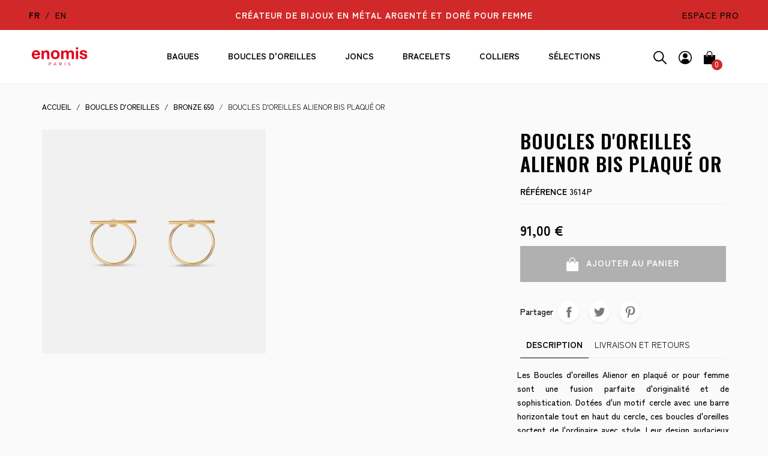

--- FILE ---
content_type: text/html; charset=utf-8
request_url: https://www.enomis-paris.fr/fr/bronze-650/3905-boucles-d-oreilles-alienor-bis-plaque-or.html
body_size: 16294
content:
<!doctype html>
<html lang="fr">

  <head>
    
      
  <link rel="preconnect" href="//fonts.gstatic.com/" crossorigin>
<link rel="preconnect" href="//ajax.googleapis.com" crossorigin>
<script type="text/javascript">
    WebFontConfig = {
        google: { families: [ 'Noto+Sans:400,700' ] }
    };
    (function() {
        var wf = document.createElement('script');
        wf.src = 'https://ajax.googleapis.com/ajax/libs/webfont/1/webfont.js';
        wf.type = 'text/javascript';
        wf.async = 'true';
        var s = document.getElementsByTagName('script')[0];
        s.parentNode.insertBefore(wf, s);
    })(); </script>


  <meta charset="utf-8">


  <meta http-equiv="x-ua-compatible" content="ie=edge">



  <title>Boucles d&#039;oreilles Alienor bis plaqué or  | Enomis-Paris</title>

  <meta name="description" content="Boucles d&#039;oreilles Alienor bis plaqué or -Enomis-Paris-Les Boucles d&#039;oreilles Alienor en plaqué or pour femme sont une fusion parfaite d&#039;originalité et de so...">
  <meta name="keywords" content="Enomis-Paris, Boucles d&#039;oreilles Alienor bis plaqué or, femme, bijouterie en ligne, collier argent, bague argent, bracelet argent, Enomis, Type: Boucles d&#039;oreilles -Matière: Plaqué or jaun, BRONZE 650, pendentifs argent, bague méditation argent, vente ...">
      <meta name="robots" content="">
        
      <link rel="canonical" href="https://www.enomis-paris.fr/fr/bronze-650/3905-boucles-d-oreilles-alienor-bis-plaque-or.html">
    
                    <link rel="alternate" href="https://www.enomis-paris.fr/fr/bronze-650/3905-boucles-d-oreilles-alienor-bis-plaque-or.html" hreflang="fr">
              <link rel="alternate" href="https://www.enomis-paris.fr/en/bronze-650/3905-alienor-bis-gold-plated-earrings.html" hreflang="en-us">
              
  
<meta property="og:title" content="Boucles d&#039;oreilles Alienor bis plaqué or  | Enomis-Paris"/>
<meta property="og:description" content="Boucles d&#039;oreilles Alienor bis plaqué or -Enomis-Paris-Les Boucles d&#039;oreilles Alienor en plaqué or pour femme sont une fusion parfaite d&#039;originalité et de so..."/>
<meta property="og:type" content="website"/>
<meta property="og:url" content="https://www.enomis-paris.fr/fr/bronze-650/3905-boucles-d-oreilles-alienor-bis-plaque-or.html"/>
<meta property="og:site_name" content="Enomis"/>

  <meta property="og:type" content="product"/>
            <meta property="og:image" content="https://www.enomis-paris.fr/12132-large_default/boucles-d-oreilles-alienor-bis-plaque-or.jpg"/>
        <meta property="og:image:height" content="800"/>
    <meta property="og:image:width" content="800"/>

        <meta property="product:price:amount" content="91" />
    <meta property="product:price:currency" content="EUR" />
            <meta property="product:brand" content="Enomis" />
    <meta property="og:availability" content="out of stock" />
<script type="application/ld+json">
{
    "@context" : "http://schema.org",
    "@type" : "Organization",
    "name" : "Enomis",
    "url" : "https://www.enomis-paris.fr/fr/",
    "logo" : {
        "@type":"ImageObject",
        "url":"https://www.enomis-paris.frhttps://www.enomis-paris.fr/img/logo-17163671941.jpg"
    }
}

</script>

<script type="application/ld+json">
{
    "@context":"http://schema.org",
    "@type":"WebPage",
    "isPartOf": {
        "@type":"WebSite",
        "url":  "https://www.enomis-paris.fr/fr/",
        "name": "Enomis"
    },
    "name": "Boucles d&#039;oreilles Alienor bis plaqué or  | Enomis-Paris",
    "url":  "https://www.enomis-paris.fr/fr/bronze-650/3905-boucles-d-oreilles-alienor-bis-plaque-or.html"
}


</script>
    <script type="application/ld+json">
    {
    "@context": "http://schema.org/",
    "@type": "Product",
    "name": "Boucles d&#039;oreilles Alienor bis plaqué or",
    "description": "Boucles d&#039;oreilles Alienor bis plaqué or -Enomis-Paris-Les Boucles d&#039;oreilles Alienor en plaqué or pour femme sont une fusion parfaite d&#039;originalité et de so...",
    "category": "BRONZE 650",
    "image" :"https://www.enomis-paris.fr/12132-home_default/boucles-d-oreilles-alienor-bis-plaque-or.jpg",    "sku": "3614P",          "mpn": "3614P",
        "brand": {
        "@type": "Thing",
        "name": "Enomis"
    },                  "offers": {
        "@type": "Offer",
        "priceCurrency": "EUR",
        "name": "Boucles d&#039;oreilles Alienor bis plaqué or",
        "price": "91",
        "url": "https://www.enomis-paris.fr/fr/bronze-650/3905-boucles-d-oreilles-alienor-bis-plaque-or.html",
        "priceValidUntil": "2026-02-06",
                "image": ["https://www.enomis-paris.fr/12132-large_default/boucles-d-oreilles-alienor-bis-plaque-or.jpg"],
                          "mpn": "3614P",
                "sku": "3614P",
                        "availability": "http://schema.org/OutOfStock",
        "seller": {
            "@type": "Organization",
            "name": "Enomis"
        }
    }
    
}


    </script>
<script type="application/ld+json">
    {
    "@context": "https://schema.org",
    "@type": "BreadcrumbList",
    "itemListElement": [
        {
    "@type": "ListItem",
    "position": 1,
    "name": "Accueil",
    "item": "https://www.enomis-paris.fr/fr/"
    },        {
    "@type": "ListItem",
    "position": 2,
    "name": "Boucles d&#039;oreilles",
    "item": "https://www.enomis-paris.fr/fr/62-boucles-d-oreilles"
    },        {
    "@type": "ListItem",
    "position": 3,
    "name": "BRONZE 650",
    "item": "https://www.enomis-paris.fr/fr/145-bronze-650"
    },        {
    "@type": "ListItem",
    "position": 4,
    "name": "Boucles d&#039;oreilles Alienor bis plaqué or",
    "item": "https://www.enomis-paris.fr/fr/bronze-650/3905-boucles-d-oreilles-alienor-bis-plaque-or.html"
    }    ]
    }
    </script>

  



  <meta name="viewport" content="width=device-width, initial-scale=1">



  <link rel="icon" type="image/vnd.microsoft.icon" href="https://www.enomis-paris.fr/img/favicon-1.ico?1716367197">
  <link rel="shortcut icon" type="image/x-icon" href="https://www.enomis-paris.fr/img/favicon-1.ico?1716367197">



  <link rel="preconnect" href="https://fonts.googleapis.com">
<link rel="preconnect" href="https://fonts.gstatic.com" crossorigin>
<link href="https://fonts.googleapis.com/css2?family=Oswald:wght@300;500;600;700&family=Zen+Kaku+Gothic+Antique:wght@300;400;500;700&display=swap" rel="stylesheet">
    <link rel="stylesheet" href="https://www.enomis-paris.fr/themes/classic-rocket/assets/css/theme.css" type="text/css" media="all">
  <link rel="stylesheet" href="https://www.enomis-paris.fr/modules/customfieldgroups/views/css/front.css" type="text/css" media="all">
  <link rel="stylesheet" href="/modules/ps_checkout/views/css/payments.css?version=3.4.0" type="text/css" media="all">
  <link rel="stylesheet" href="https://www.enomis-paris.fr/themes/classic-rocket/modules/ps_searchbar/ps_searchbar.css" type="text/css" media="all">
  <link rel="stylesheet" href="https://www.enomis-paris.fr/modules/lgcookieslaw/views/css/plugins/tooltipster/tooltipster.bundle.min.css" type="text/css" media="all">
  <link rel="stylesheet" href="https://www.enomis-paris.fr/modules/lgcookieslaw/views/css/plugins/tooltipster/tooltipster.borderless.min.css" type="text/css" media="all">
  <link rel="stylesheet" href="https://www.enomis-paris.fr/modules/lgcookieslaw/views/css/lgcookieslaw_1_1.css" type="text/css" media="all">
  <link rel="stylesheet" href="https://www.enomis-paris.fr/modules/lgcookieslaw/views/css/front.css" type="text/css" media="all">
  <link rel="stylesheet" href="https://www.enomis-paris.fr/modules/ets_awesomeurl/views/css/front.css" type="text/css" media="all">
  <link rel="stylesheet" href="https://www.enomis-paris.fr/themes/classic-rocket/modules/b2bregistration//views/css/front.css" type="text/css" media="all">
  <link rel="stylesheet" href="https://www.enomis-paris.fr/modules/payplug/views//css/front-v4.5.0.css" type="text/css" media="all">
  <link rel="stylesheet" href="https://www.enomis-paris.fr/js/jquery/ui/themes/base/minified/jquery-ui.min.css" type="text/css" media="all">
  <link rel="stylesheet" href="https://www.enomis-paris.fr/js/jquery/ui/themes/base/minified/jquery.ui.theme.min.css" type="text/css" media="all">
  <link rel="stylesheet" href="https://www.enomis-paris.fr/js/jquery/plugins/fancybox/jquery.fancybox.css" type="text/css" media="all">
  <link rel="stylesheet" href="https://www.enomis-paris.fr/themes/classic-rocket/modules/ps_imageslider/css/homeslider.css" type="text/css" media="all">
  <link rel="stylesheet" href="https://www.enomis-paris.fr/themes/classic-rocket/assets/css/custom.css" type="text/css" media="all">



  

  <script type="text/javascript">
        var PAYPLUG_DOMAIN = "https:\/\/secure.payplug.com";
        var btPixel = {"btnAddToWishlist":"button.wishlist-button-add","btnOrder":"button[name=\"confirm-addresses\"]","tagContent":{"sPixel":"810166189370081","aDynTags":{"content_type":{"label":"content_type","value":"product"},"content_ids":{"label":"content_ids","value":"3614P"},"value":{"label":"value","value":91},"currency":{"label":"currency","value":"EUR"},"content_name":{"label":"content_name","value":"Boucles d oreilles Alienor bis plaqu\u00e9 or"},"content_category":{"label":"content_category","value":"BRONZE 650"}},"sCR":"\n","aTrackingType":{"label":"tracking_type","value":"ViewContent"},"sJsObjName":"oPixelFacebook"},"pixel_id":"810166189370081","bUseConsent":"0","iConsentConsentLvl":0,"bConsentHtmlElement":"","bConsentHtmlElementSecond":"","token":"efe61a81f47ca66ccb348e52bfdf147f","ajaxUrl":"https:\/\/www.enomis-paris.fr\/fr\/module\/facebookproductad\/ajax","external_id":0,"useAdvancedMatching":true,"advancedMatchingData":false,"eventId":3513,"fbdaSeparator":"v","pixelCurrency":"EUR","comboExport":"0","prefix":"","prefixLang":"FR"};
        var controller = "product";
        var controller_link = "https:\/\/www.enomis-paris.fr\/fr\/b2b-customer-create";
        var create_account = "Vous pouvez maintenant cr\u00e9er un compte en tant que B2B";
        var etsAwuFo = {"version":"1.3.3","conf":{"removeId":false,"removeAttrAlias":false,"removeAttrIdAlias":false}};
        var is_sandbox_mode = false;
        var module_name = "payplug";
        var normal_form = 0;
        var payplug_ajax_url = "https:\/\/www.enomis-paris.fr\/fr\/module\/payplug\/ajax";
        var payplug_oney = true;
        var payplug_oney_loading_msg = "Chargement";
        var prestashop = {"cart":{"products":[],"totals":{"total":{"type":"total","label":"Total","amount":0,"value":"0,00\u00a0\u20ac"},"total_including_tax":{"type":"total","label":"Total TTC","amount":0,"value":"0,00\u00a0\u20ac"},"total_excluding_tax":{"type":"total","label":"Total HT :","amount":0,"value":"0,00\u00a0\u20ac"}},"subtotals":{"products":{"type":"products","label":"Sous-total","amount":0,"value":"0,00\u00a0\u20ac"},"discounts":null,"shipping":{"type":"shipping","label":"Livraison","amount":0,"value":""},"tax":null},"products_count":0,"summary_string":"0 articles","vouchers":{"allowed":1,"added":[]},"discounts":[],"minimalPurchase":0,"minimalPurchaseRequired":""},"currency":{"id":1,"name":"Euro","iso_code":"EUR","iso_code_num":"978","sign":"\u20ac"},"customer":{"lastname":null,"firstname":null,"email":null,"birthday":null,"newsletter":null,"newsletter_date_add":null,"optin":null,"website":null,"company":null,"siret":null,"ape":null,"is_logged":false,"gender":{"type":null,"name":null},"addresses":[]},"language":{"name":"Fran\u00e7ais (French)","iso_code":"fr","locale":"fr-FR","language_code":"fr","is_rtl":"0","date_format_lite":"d\/m\/Y","date_format_full":"d\/m\/Y H:i:s","id":1},"page":{"title":"","canonical":"https:\/\/www.enomis-paris.fr\/fr\/bronze-650\/3905-boucles-d-oreilles-alienor-bis-plaque-or.html","meta":{"title":"Boucles d'oreilles Alienor bis plaqu\u00e9 or  | Enomis-Paris","description":"Boucles d'oreilles Alienor bis plaqu\u00e9 or -Enomis-Paris-Les Boucles d'oreilles Alienor en plaqu\u00e9 or pour femme sont une fusion parfaite d'originalit\u00e9 et de so...","keywords":"Enomis-Paris, Boucles d'oreilles Alienor bis plaqu\u00e9 or, femme, bijouterie en ligne, collier argent, bague argent, bracelet argent, Enomis, Type: Boucles d'oreilles -Mati\u00e8re: Plaqu\u00e9 or jaun, BRONZE 650, pendentifs argent, bague m\u00e9ditation argent, vente ...","robots":"index"},"page_name":"product","body_classes":{"lang-fr":true,"lang-rtl":false,"country-FR":true,"currency-EUR":true,"layout-full-width":true,"page-product":true,"tax-display-enabled":true,"product-id-3905":true,"product-Boucles d'oreilles Alienor bis plaqu\u00e9 or":true,"product-id-category-145":true,"product-id-manufacturer-2":true,"product-id-supplier-2":true,"product-available-for-order":true},"admin_notifications":[]},"shop":{"name":"Enomis","logo":"https:\/\/www.enomis-paris.fr\/img\/logo-17163671941.jpg","stores_icon":"https:\/\/www.enomis-paris.fr\/img\/logo_stores.png","favicon":"https:\/\/www.enomis-paris.fr\/img\/favicon-1.ico"},"urls":{"base_url":"https:\/\/www.enomis-paris.fr\/","current_url":"https:\/\/www.enomis-paris.fr\/fr\/bronze-650\/3905-boucles-d-oreilles-alienor-bis-plaque-or.html","shop_domain_url":"https:\/\/www.enomis-paris.fr","img_ps_url":"https:\/\/www.enomis-paris.fr\/img\/","img_cat_url":"https:\/\/www.enomis-paris.fr\/img\/c\/","img_lang_url":"https:\/\/www.enomis-paris.fr\/img\/l\/","img_prod_url":"https:\/\/www.enomis-paris.fr\/img\/p\/","img_manu_url":"https:\/\/www.enomis-paris.fr\/img\/m\/","img_sup_url":"https:\/\/www.enomis-paris.fr\/img\/su\/","img_ship_url":"https:\/\/www.enomis-paris.fr\/img\/s\/","img_store_url":"https:\/\/www.enomis-paris.fr\/img\/st\/","img_col_url":"https:\/\/www.enomis-paris.fr\/img\/co\/","img_url":"https:\/\/www.enomis-paris.fr\/themes\/classic-rocket\/assets\/img\/","css_url":"https:\/\/www.enomis-paris.fr\/themes\/classic-rocket\/assets\/css\/","js_url":"https:\/\/www.enomis-paris.fr\/themes\/classic-rocket\/assets\/js\/","pic_url":"https:\/\/www.enomis-paris.fr\/upload\/","pages":{"address":"https:\/\/www.enomis-paris.fr\/fr\/adresse","addresses":"https:\/\/www.enomis-paris.fr\/fr\/adresses","authentication":"https:\/\/www.enomis-paris.fr\/fr\/connexion","cart":"https:\/\/www.enomis-paris.fr\/fr\/panier","category":"https:\/\/www.enomis-paris.fr\/fr\/index.php?controller=category","cms":"https:\/\/www.enomis-paris.fr\/fr\/index.php?controller=cms","contact":"https:\/\/www.enomis-paris.fr\/fr\/nous-contacter","discount":"https:\/\/www.enomis-paris.fr\/fr\/reduction","guest_tracking":"https:\/\/www.enomis-paris.fr\/fr\/suivi-commande-invite","history":"https:\/\/www.enomis-paris.fr\/fr\/historique-commandes","identity":"https:\/\/www.enomis-paris.fr\/fr\/identite","index":"https:\/\/www.enomis-paris.fr\/fr\/","my_account":"https:\/\/www.enomis-paris.fr\/fr\/mon-compte","order_confirmation":"https:\/\/www.enomis-paris.fr\/fr\/confirmation-commande","order_detail":"https:\/\/www.enomis-paris.fr\/fr\/index.php?controller=order-detail","order_follow":"https:\/\/www.enomis-paris.fr\/fr\/suivi-commande","order":"https:\/\/www.enomis-paris.fr\/fr\/commande","order_return":"https:\/\/www.enomis-paris.fr\/fr\/index.php?controller=order-return","order_slip":"https:\/\/www.enomis-paris.fr\/fr\/avoirs","pagenotfound":"https:\/\/www.enomis-paris.fr\/fr\/page-introuvable","password":"https:\/\/www.enomis-paris.fr\/fr\/recuperation-mot-de-passe","pdf_invoice":"https:\/\/www.enomis-paris.fr\/fr\/index.php?controller=pdf-invoice","pdf_order_return":"https:\/\/www.enomis-paris.fr\/fr\/index.php?controller=pdf-order-return","pdf_order_slip":"https:\/\/www.enomis-paris.fr\/fr\/index.php?controller=pdf-order-slip","prices_drop":"https:\/\/www.enomis-paris.fr\/fr\/promotions-bijoux-createur-argent-femme","product":"https:\/\/www.enomis-paris.fr\/fr\/index.php?controller=product","search":"https:\/\/www.enomis-paris.fr\/fr\/recherche","sitemap":"https:\/\/www.enomis-paris.fr\/fr\/plan-site","stores":"https:\/\/www.enomis-paris.fr\/fr\/magasins-enomis-createur-bijoux-argent-femme","supplier":"https:\/\/www.enomis-paris.fr\/fr\/fournisseur","register":"https:\/\/www.enomis-paris.fr\/fr\/connexion?create_account=1","order_login":"https:\/\/www.enomis-paris.fr\/fr\/commande?login=1"},"alternative_langs":{"fr":"https:\/\/www.enomis-paris.fr\/fr\/bronze-650\/3905-boucles-d-oreilles-alienor-bis-plaque-or.html","en-us":"https:\/\/www.enomis-paris.fr\/en\/bronze-650\/3905-alienor-bis-gold-plated-earrings.html"},"theme_assets":"\/themes\/classic-rocket\/assets\/","actions":{"logout":"https:\/\/www.enomis-paris.fr\/fr\/?mylogout="},"no_picture_image":{"bySize":{"small_default":{"url":"https:\/\/www.enomis-paris.fr\/img\/p\/fr-default-small_default.jpg","width":98,"height":98},"cart_default":{"url":"https:\/\/www.enomis-paris.fr\/img\/p\/fr-default-cart_default.jpg","width":125,"height":125},"pdt_180":{"url":"https:\/\/www.enomis-paris.fr\/img\/p\/fr-default-pdt_180.jpg","width":180,"height":180},"pdt_300":{"url":"https:\/\/www.enomis-paris.fr\/img\/p\/fr-default-pdt_300.jpg","width":300,"height":300},"pdt_360":{"url":"https:\/\/www.enomis-paris.fr\/img\/p\/fr-default-pdt_360.jpg","width":360,"height":360},"home_default":{"url":"https:\/\/www.enomis-paris.fr\/img\/p\/fr-default-home_default.jpg","width":400,"height":400},"medium_default":{"url":"https:\/\/www.enomis-paris.fr\/img\/p\/fr-default-medium_default.jpg","width":452,"height":452},"pdt_540":{"url":"https:\/\/www.enomis-paris.fr\/img\/p\/fr-default-pdt_540.jpg","width":540,"height":540},"large_default":{"url":"https:\/\/www.enomis-paris.fr\/img\/p\/fr-default-large_default.jpg","width":800,"height":800}},"small":{"url":"https:\/\/www.enomis-paris.fr\/img\/p\/fr-default-small_default.jpg","width":98,"height":98},"medium":{"url":"https:\/\/www.enomis-paris.fr\/img\/p\/fr-default-pdt_360.jpg","width":360,"height":360},"large":{"url":"https:\/\/www.enomis-paris.fr\/img\/p\/fr-default-large_default.jpg","width":800,"height":800},"legend":""}},"configuration":{"display_taxes_label":true,"display_prices_tax_incl":true,"is_catalog":false,"show_prices":true,"opt_in":{"partner":false},"quantity_discount":{"type":"price","label":"Prix unitaire"},"voucher_enabled":1,"return_enabled":0},"field_required":[],"breadcrumb":{"links":[{"title":"Accueil","url":"https:\/\/www.enomis-paris.fr\/fr\/"},{"title":"Boucles d'oreilles","url":"https:\/\/www.enomis-paris.fr\/fr\/62-boucles-d-oreilles"},{"title":"BRONZE 650","url":"https:\/\/www.enomis-paris.fr\/fr\/145-bronze-650"},{"title":"Boucles d'oreilles Alienor bis plaqu\u00e9 or","url":"https:\/\/www.enomis-paris.fr\/fr\/bronze-650\/3905-boucles-d-oreilles-alienor-bis-plaque-or.html"}],"count":4},"link":{"protocol_link":"https:\/\/","protocol_content":"https:\/\/"},"time":1769078314,"static_token":"efe61a81f47ca66ccb348e52bfdf147f","token":"0da7275060ac9da5176da00396732a95","debug":false,"modules":{"customfieldgroups":{"data":{}}}};
        var ps_version = "1.7.8.7";
        var psemailsubscription_subscription = "https:\/\/www.enomis-paris.fr\/fr\/module\/ps_emailsubscription\/subscription";
        var psr_icon_color = "#D12929";
        var register_as_b2b = "Inscrivez-vous en tant que B2B";
        var site_key = "6LdzzlYUAAAAANehs205dUqqHUbxV3TqmpWxqBQP";
      </script>


<script async src="https://www.googletagmanager.com/gtag/js?id=G-762X56JNKW"></script>
<script>
 window.dataLayer = window.dataLayer || [];
 function gtag(){dataLayer.push(arguments);}
 gtag('js', new Date());

 gtag('config', 'G-762X56JNKW');
</script>



  
<script type="text/javascript">
    var lgcookieslaw_consent_mode = 0;
    var lgcookieslaw_banner_url_ajax_controller = "https://www.enomis-paris.fr/fr/module/lgcookieslaw/ajax";     var lgcookieslaw_cookie_values = null;     var lgcookieslaw_saved_preferences = 0;
    var lgcookieslaw_ajax_calls_token = "9602b01f959322a44f479e78db46e911";
    var lgcookieslaw_reload = 0;
    var lgcookieslaw_block_navigation = 0;
    var lgcookieslaw_banner_position = 2;
    var lgcookieslaw_show_fixed_button = 1;
    var lgcookieslaw_save_user_consent = 1;
    var lgcookieslaw_reject_cookies_when_closing_banner = 0;
</script>

  <link rel="prefetch" href="https://www.paypal.com/sdk/js?client-id=AXjYFXWyb4xJCErTUDiFkzL0Ulnn-bMm4fal4G-1nQXQ1ZQxp06fOuE7naKUXGkq2TZpYSiI9xXbs4eo&amp;merchant-id=9BGXGPFYRGLTL&amp;currency=EUR&amp;intent=capture&amp;commit=false&amp;vault=false&amp;integration-date=2022-14-06&amp;disable-funding=bancontact,card,eps,giropay,ideal,mybank,p24,sofort&amp;enable-funding=paylater&amp;components=marks,funding-eligibility" as="script">





    
  </head>

  <body id="product" class="lang-fr country-fr currency-eur layout-full-width page-product tax-display-enabled product-id-3905 product-boucles-d-oreilles-alienor-bis-plaque-or product-id-category-145 product-id-manufacturer-2 product-id-supplier-2 product-available-for-order ">

    
      
    

    <main>
      
              

      <header id="header" class="l-header">
        
          
    <div class="header-banner">
        
    </div>



    <div class="header-nav hidden-md-down">
        <div class="header__container">
            <div class="text-center row">
                
                    <div class="header-nav__left col-md-3">
                   
                    <div id="_desktop_language_selector">
  <ul>
                  <li><a href="https://www.enomis-paris.fr/fr/bronze-650/3905-boucles-d-oreilles-alienor-bis-plaque-or.html" class=" active" data-iso-code="fr">fr</a></li>
                        <li><a href="https://www.enomis-paris.fr/en/bronze-650/3905-alienor-bis-gold-plated-earrings.html" class="" data-iso-code="en">en</a></li>
            </ul>
          

</div>

                    
                    </div>
                    <div class="header-nav-center col-md-6">
                        <p class="text-uppercase slogan">Créateur de bijoux en métal argenté et doré pour femme</p>
                    </div>
                <div class="header-nav__right col-md-3">
                    
                    
                    <p><a href="/pro/">Espace pro</a></p>
                   
                </div>
            </div>
        </div>
    </div>



<div class="header-top-container">
    <div class="header-top ">
        <div class="row u-a-i-c">
            <div class="col-6 col-lg-1 col-xl-2 d-flex col-header-left">
                  <button class="d-lg-none btn" id="menu-icon" data-toggle="modal" data-target="#mobile_top_menu_wrapper">
                    <i class="material-icons d-inline">&#xE5D2;</i>
                </button>
                
                   <div class="logo-block">
                 <a href="https://www.enomis-paris.fr/" class="header__logo ">
                    
                    <img id="logo-blk" class="logo img-fluid" src="/themes/classic-rocket/assets/img/logo-enomis.svg" alt="Enomis">
                </a>
                </div>

                <div class="logo-block-sticky">
                 <a href="https://www.enomis-paris.fr/" class="header__logo ">
                    
                    <img id="logo-blk" class="logo img-fluid" src="/themes/classic-rocket/assets/img/logo-enomis-white.svg" alt="Enomis">
                </a>
                </div>
                    
               
            </div>
            <div class="col-1 col-lg-10 col-xl-8 text-center col-header-center">
                 

<nav class="menu visible--desktop" id="_desktop_top_menu">
  
      <ul class="menu-top h-100" id="top-menu" role="navigation" data-depth="0">
                                        <li class="h-100 menu__item--0 category menu__item menu__item--top"
          id="category-87" aria-haspopup="true" aria-expanded="false"
          aria-owns="top_sub_menu_29534" aria-controls="top_sub_menu_29534">
          
                    <div class="menu__item-header">
                      <a
              class="d-md-flex w-100 h-100 menu__item-link--top menu__item-link--hassubmenu"
              href="https://www.enomis-paris.fr/fr/87-bagues" data-depth="0"
                          >
              <span class="align-self-center">Bagues</span>
            </a>
                                                <span class="visible--mobile">
                <span data-target="#top_sub_menu_94393" data-toggle="collapse"
                      class="d-block navbar-toggler icon-collapse">
                  <i class="material-icons menu__collapseicon">&#xE313;</i>
                </span>
              </span>
          </div>
                                <div class="menu-sub clearfix collapse show" data-collapse-hide-mobile
                 id="top_sub_menu_94393" role="group" aria-labelledby="category-87"
                 aria-expanded="false" aria-hidden="true">
              <div class="menu-sub__content">
                
      <ul  class="menu-sub__list menu-sub__list--1" data-depth="1">
                      <li class="h-100 menu__item--1 category menu__item menu__item--sub"
          id="category-158" >
          
                      <a
              class="d-md-flex w-100 h-100 menu__item-link--sub menu__item-link--1 menu__item-link--nosubmenu"
              href="https://www.enomis-paris.fr/fr/158-bagues-fines-et-anneaux" data-depth="1"
                          >
              <span class="align-self-center">Bagues fines et anneaux</span>
            </a>
                              </li>
                      <li class="h-100 menu__item--1 category menu__item menu__item--sub"
          id="category-162" >
          
                      <a
              class="d-md-flex w-100 h-100 menu__item-link--sub menu__item-link--1 menu__item-link--nosubmenu"
              href="https://www.enomis-paris.fr/fr/162-bagues-pierres-et-solitaires-" data-depth="1"
                          >
              <span class="align-self-center">Bagues pierres et solitaires</span>
            </a>
                              </li>
                      <li class="h-100 menu__item--1 category menu__item menu__item--sub"
          id="category-159" >
          
                      <a
              class="d-md-flex w-100 h-100 menu__item-link--sub menu__item-link--1 menu__item-link--nosubmenu"
              href="https://www.enomis-paris.fr/fr/159-bagues-epaisses" data-depth="1"
                          >
              <span class="align-self-center">Bagues épaisses</span>
            </a>
                              </li>
                      <li class="h-100 menu__item--1 category menu__item menu__item--sub"
          id="category-163" >
          
                      <a
              class="d-md-flex w-100 h-100 menu__item-link--sub menu__item-link--1 menu__item-link--nosubmenu"
              href="https://www.enomis-paris.fr/fr/163-bagues-plaque-or-" data-depth="1"
                          >
              <span class="align-self-center">Bagues plaqué or</span>
            </a>
                              </li>
                      <li class="h-100 menu__item--1 category menu__item menu__item--sub"
          id="category-164" >
          
                      <a
              class="d-md-flex w-100 h-100 menu__item-link--sub menu__item-link--1 menu__item-link--nosubmenu"
              href="https://www.enomis-paris.fr/fr/164-bagues-argent-925" data-depth="1"
                          >
              <span class="align-self-center">Bagues argent 925</span>
            </a>
                              </li>
                      <li class="h-100 menu__item--1 category menu__item menu__item--sub"
          id="category-101" >
          
                      <a
              class="d-md-flex w-100 h-100 menu__item-link--sub menu__item-link--1 menu__item-link--nosubmenu"
              href="https://www.enomis-paris.fr/fr/101-toutes-les-bagues" data-depth="1"
                          >
              <span class="align-self-center">Toutes les bagues</span>
            </a>
                              </li>
          </ul>
  
              </div>
            </div>
                  </li>
                                        <li class="h-100 menu__item--0 category menu__item menu__item--top"
          id="category-21" aria-haspopup="true" aria-expanded="false"
          aria-owns="top_sub_menu_82661" aria-controls="top_sub_menu_82661">
          
                    <div class="menu__item-header">
                      <a
              class="d-md-flex w-100 h-100 menu__item-link--top menu__item-link--hassubmenu"
              href="https://www.enomis-paris.fr/fr/21-boucles-d-oreilles" data-depth="0"
                          >
              <span class="align-self-center">Boucles d&#039;oreilles</span>
            </a>
                                                <span class="visible--mobile">
                <span data-target="#top_sub_menu_81366" data-toggle="collapse"
                      class="d-block navbar-toggler icon-collapse">
                  <i class="material-icons menu__collapseicon">&#xE313;</i>
                </span>
              </span>
          </div>
                                <div class="menu-sub clearfix collapse show" data-collapse-hide-mobile
                 id="top_sub_menu_81366" role="group" aria-labelledby="category-21"
                 aria-expanded="false" aria-hidden="true">
              <div class="menu-sub__content">
                
      <ul  class="menu-sub__list menu-sub__list--1" data-depth="1">
                      <li class="h-100 menu__item--1 category menu__item menu__item--sub"
          id="category-102" >
          
                      <a
              class="d-md-flex w-100 h-100 menu__item-link--sub menu__item-link--1 menu__item-link--nosubmenu"
              href="https://www.enomis-paris.fr/fr/102-boucles-d-oreilles-puces" data-depth="1"
                          >
              <span class="align-self-center">Boucles d&#039;oreilles puces</span>
            </a>
                              </li>
                      <li class="h-100 menu__item--1 category menu__item menu__item--sub"
          id="category-103" >
          
                      <a
              class="d-md-flex w-100 h-100 menu__item-link--sub menu__item-link--1 menu__item-link--nosubmenu"
              href="https://www.enomis-paris.fr/fr/103-boucles-d-oreilles-clips" data-depth="1"
                          >
              <span class="align-self-center">Boucles d&#039;oreilles clips</span>
            </a>
                              </li>
                      <li class="h-100 menu__item--1 category menu__item menu__item--sub"
          id="category-104" >
          
                      <a
              class="d-md-flex w-100 h-100 menu__item-link--sub menu__item-link--1 menu__item-link--nosubmenu"
              href="https://www.enomis-paris.fr/fr/104-boucles-d-oreilles-pendantes-" data-depth="1"
                          >
              <span class="align-self-center">Boucles d&#039;oreilles pendantes</span>
            </a>
                              </li>
                      <li class="h-100 menu__item--1 category menu__item menu__item--sub"
          id="category-105" >
          
                      <a
              class="d-md-flex w-100 h-100 menu__item-link--sub menu__item-link--1 menu__item-link--nosubmenu"
              href="https://www.enomis-paris.fr/fr/105-creoles" data-depth="1"
                          >
              <span class="align-self-center">Créoles</span>
            </a>
                              </li>
                      <li class="h-100 menu__item--1 category menu__item menu__item--sub"
          id="category-114" >
          
                      <a
              class="d-md-flex w-100 h-100 menu__item-link--sub menu__item-link--1 menu__item-link--nosubmenu"
              href="https://www.enomis-paris.fr/fr/114-bagues-d-oreilles" data-depth="1"
                          >
              <span class="align-self-center">Bagues d&#039;oreilles</span>
            </a>
                              </li>
                      <li class="h-100 menu__item--1 category menu__item menu__item--sub"
          id="category-169" >
          
                      <a
              class="d-md-flex w-100 h-100 menu__item-link--sub menu__item-link--1 menu__item-link--nosubmenu"
              href="https://www.enomis-paris.fr/fr/169-boucles-d-oreilles-plaque-or" data-depth="1"
                          >
              <span class="align-self-center">Boucles d&#039;oreilles plaqué or</span>
            </a>
                              </li>
                      <li class="h-100 menu__item--1 category menu__item menu__item--sub"
          id="category-170" >
          
                      <a
              class="d-md-flex w-100 h-100 menu__item-link--sub menu__item-link--1 menu__item-link--nosubmenu"
              href="https://www.enomis-paris.fr/fr/170-boucles-d-oreilles-argent-925" data-depth="1"
                          >
              <span class="align-self-center">Boucles d&#039;oreilles argent 925</span>
            </a>
                              </li>
                      <li class="h-100 menu__item--1 category menu__item menu__item--sub"
          id="category-106" >
          
                      <a
              class="d-md-flex w-100 h-100 menu__item-link--sub menu__item-link--1 menu__item-link--nosubmenu"
              href="https://www.enomis-paris.fr/fr/106-toutes-les-boucles-d-oreilles" data-depth="1"
                          >
              <span class="align-self-center">Toutes les boucles d&#039;oreilles</span>
            </a>
                              </li>
          </ul>
  
              </div>
            </div>
                  </li>
                                        <li class="h-100 menu__item--0 category menu__item menu__item--top"
          id="category-88" aria-haspopup="true" aria-expanded="false"
          aria-owns="top_sub_menu_81590" aria-controls="top_sub_menu_81590">
          
                    <div class="menu__item-header">
                      <a
              class="d-md-flex w-100 h-100 menu__item-link--top menu__item-link--hassubmenu"
              href="https://www.enomis-paris.fr/fr/88-joncs" data-depth="0"
                          >
              <span class="align-self-center">Joncs</span>
            </a>
                                                <span class="visible--mobile">
                <span data-target="#top_sub_menu_49770" data-toggle="collapse"
                      class="d-block navbar-toggler icon-collapse">
                  <i class="material-icons menu__collapseicon">&#xE313;</i>
                </span>
              </span>
          </div>
                                <div class="menu-sub clearfix collapse show" data-collapse-hide-mobile
                 id="top_sub_menu_49770" role="group" aria-labelledby="category-88"
                 aria-expanded="false" aria-hidden="true">
              <div class="menu-sub__content">
                
      <ul  class="menu-sub__list menu-sub__list--1" data-depth="1">
                      <li class="h-100 menu__item--1 category menu__item menu__item--sub"
          id="category-19" >
          
                      <a
              class="d-md-flex w-100 h-100 menu__item-link--sub menu__item-link--1 menu__item-link--nosubmenu"
              href="https://www.enomis-paris.fr/fr/19-joncs-a-message-createur-argent-femme" data-depth="1"
                          >
              <span class="align-self-center">Joncs à message</span>
            </a>
                              </li>
                      <li class="h-100 menu__item--1 category menu__item menu__item--sub"
          id="category-107" >
          
                      <a
              class="d-md-flex w-100 h-100 menu__item-link--sub menu__item-link--1 menu__item-link--nosubmenu"
              href="https://www.enomis-paris.fr/fr/107-joncs-a-motifs" data-depth="1"
                          >
              <span class="align-self-center">Joncs à motifs</span>
            </a>
                              </li>
                      <li class="h-100 menu__item--1 category menu__item menu__item--sub"
          id="category-108" >
          
                      <a
              class="d-md-flex w-100 h-100 menu__item-link--sub menu__item-link--1 menu__item-link--nosubmenu"
              href="https://www.enomis-paris.fr/fr/108-tous-les-joncs" data-depth="1"
                          >
              <span class="align-self-center">Tous les joncs</span>
            </a>
                              </li>
          </ul>
  
              </div>
            </div>
                  </li>
                                        <li class="h-100 menu__item--0 category menu__item menu__item--top"
          id="category-90" aria-haspopup="true" aria-expanded="false"
          aria-owns="top_sub_menu_28861" aria-controls="top_sub_menu_28861">
          
                    <div class="menu__item-header">
                      <a
              class="d-md-flex w-100 h-100 menu__item-link--top menu__item-link--hassubmenu"
              href="https://www.enomis-paris.fr/fr/90-bracelets" data-depth="0"
                          >
              <span class="align-self-center">Bracelets</span>
            </a>
                                                <span class="visible--mobile">
                <span data-target="#top_sub_menu_15283" data-toggle="collapse"
                      class="d-block navbar-toggler icon-collapse">
                  <i class="material-icons menu__collapseicon">&#xE313;</i>
                </span>
              </span>
          </div>
                                <div class="menu-sub clearfix collapse show" data-collapse-hide-mobile
                 id="top_sub_menu_15283" role="group" aria-labelledby="category-90"
                 aria-expanded="false" aria-hidden="true">
              <div class="menu-sub__content">
                
      <ul  class="menu-sub__list menu-sub__list--1" data-depth="1">
                      <li class="h-100 menu__item--1 category menu__item menu__item--sub"
          id="category-59" >
          
                      <a
              class="d-md-flex w-100 h-100 menu__item-link--sub menu__item-link--1 menu__item-link--nosubmenu"
              href="https://www.enomis-paris.fr/fr/59-bracelets-elastiques" data-depth="1"
                          >
              <span class="align-self-center">Bracelets élastiques</span>
            </a>
                              </li>
                      <li class="h-100 menu__item--1 category menu__item menu__item--sub"
          id="category-96" >
          
                      <a
              class="d-md-flex w-100 h-100 menu__item-link--sub menu__item-link--1 menu__item-link--nosubmenu"
              href="https://www.enomis-paris.fr/fr/96-bracelets-rigides" data-depth="1"
                          >
              <span class="align-self-center">Bracelets rigides</span>
            </a>
                              </li>
                      <li class="h-100 menu__item--1 category menu__item menu__item--sub"
          id="category-109" >
          
                      <a
              class="d-md-flex w-100 h-100 menu__item-link--sub menu__item-link--1 menu__item-link--nosubmenu"
              href="https://www.enomis-paris.fr/fr/109-bracelets-fins" data-depth="1"
                          >
              <span class="align-self-center">Bracelets fins</span>
            </a>
                              </li>
                      <li class="h-100 menu__item--1 category menu__item menu__item--sub"
          id="category-110" >
          
                      <a
              class="d-md-flex w-100 h-100 menu__item-link--sub menu__item-link--1 menu__item-link--nosubmenu"
              href="https://www.enomis-paris.fr/fr/110-bracelets-cordons" data-depth="1"
                          >
              <span class="align-self-center">Bracelets cordons</span>
            </a>
                              </li>
                      <li class="h-100 menu__item--1 category menu__item menu__item--sub"
          id="category-17" >
          
                      <a
              class="d-md-flex w-100 h-100 menu__item-link--sub menu__item-link--1 menu__item-link--nosubmenu"
              href="https://www.enomis-paris.fr/fr/17-tous-les-bracelets" data-depth="1"
                          >
              <span class="align-self-center">Tous les bracelets</span>
            </a>
                              </li>
          </ul>
  
              </div>
            </div>
                  </li>
                                        <li class="h-100 menu__item--0 category menu__item menu__item--top"
          id="category-89" aria-haspopup="true" aria-expanded="false"
          aria-owns="top_sub_menu_61080" aria-controls="top_sub_menu_61080">
          
                    <div class="menu__item-header">
                      <a
              class="d-md-flex w-100 h-100 menu__item-link--top menu__item-link--hassubmenu"
              href="https://www.enomis-paris.fr/fr/89-colliers" data-depth="0"
                          >
              <span class="align-self-center">Colliers</span>
            </a>
                                                <span class="visible--mobile">
                <span data-target="#top_sub_menu_72981" data-toggle="collapse"
                      class="d-block navbar-toggler icon-collapse">
                  <i class="material-icons menu__collapseicon">&#xE313;</i>
                </span>
              </span>
          </div>
                                <div class="menu-sub clearfix collapse show" data-collapse-hide-mobile
                 id="top_sub_menu_72981" role="group" aria-labelledby="category-89"
                 aria-expanded="false" aria-hidden="true">
              <div class="menu-sub__content">
                
      <ul  class="menu-sub__list menu-sub__list--1" data-depth="1">
                      <li class="h-100 menu__item--1 category menu__item menu__item--sub"
          id="category-16" >
          
                      <a
              class="d-md-flex w-100 h-100 menu__item-link--sub menu__item-link--1 menu__item-link--nosubmenu"
              href="https://www.enomis-paris.fr/fr/16-colliers-fins" data-depth="1"
                          >
              <span class="align-self-center">Colliers fins</span>
            </a>
                              </li>
                      <li class="h-100 menu__item--1 category menu__item menu__item--sub"
          id="category-171" >
          
                      <a
              class="d-md-flex w-100 h-100 menu__item-link--sub menu__item-link--1 menu__item-link--nosubmenu"
              href="https://www.enomis-paris.fr/fr/171-colliers-pierres-et-solitaires" data-depth="1"
                          >
              <span class="align-self-center">Colliers pierres et solitaires</span>
            </a>
                              </li>
                      <li class="h-100 menu__item--1 category menu__item menu__item--sub"
          id="category-173" >
          
                      <a
              class="d-md-flex w-100 h-100 menu__item-link--sub menu__item-link--1 menu__item-link--nosubmenu"
              href="https://www.enomis-paris.fr/fr/173-colliers-a-motifs-et-messages" data-depth="1"
                          >
              <span class="align-self-center">Colliers à motifs et messages</span>
            </a>
                              </li>
                      <li class="h-100 menu__item--1 category menu__item menu__item--sub"
          id="category-111" >
          
                      <a
              class="d-md-flex w-100 h-100 menu__item-link--sub menu__item-link--1 menu__item-link--nosubmenu"
              href="https://www.enomis-paris.fr/fr/111-colliers-multi-rangs" data-depth="1"
                          >
              <span class="align-self-center">Colliers multi-rangs</span>
            </a>
                              </li>
                      <li class="h-100 menu__item--1 category menu__item menu__item--sub"
          id="category-174" >
          
                      <a
              class="d-md-flex w-100 h-100 menu__item-link--sub menu__item-link--1 menu__item-link--nosubmenu"
              href="https://www.enomis-paris.fr/fr/174-colliers-plaque-or" data-depth="1"
                          >
              <span class="align-self-center">Colliers plaqué or</span>
            </a>
                              </li>
                      <li class="h-100 menu__item--1 category menu__item menu__item--sub"
          id="category-175" >
          
                      <a
              class="d-md-flex w-100 h-100 menu__item-link--sub menu__item-link--1 menu__item-link--nosubmenu"
              href="https://www.enomis-paris.fr/fr/175-colliers-argent-925" data-depth="1"
                          >
              <span class="align-self-center">Colliers argent 925</span>
            </a>
                              </li>
                      <li class="h-100 menu__item--1 category menu__item menu__item--sub"
          id="category-20" >
          
                      <a
              class="d-md-flex w-100 h-100 menu__item-link--sub menu__item-link--1 menu__item-link--nosubmenu"
              href="https://www.enomis-paris.fr/fr/20-sautoirs-createur-argent-femme" data-depth="1"
                          >
              <span class="align-self-center">Sautoirs</span>
            </a>
                              </li>
                      <li class="h-100 menu__item--1 category menu__item menu__item--sub"
          id="category-112" >
          
                      <a
              class="d-md-flex w-100 h-100 menu__item-link--sub menu__item-link--1 menu__item-link--nosubmenu"
              href="https://www.enomis-paris.fr/fr/112-tous-les-colliers" data-depth="1"
                          >
              <span class="align-self-center">Tous les colliers</span>
            </a>
                              </li>
          </ul>
  
              </div>
            </div>
                  </li>
                                        <li class="h-100 menu__item--0 category menu__item menu__item--top"
          id="category-22" aria-haspopup="true" aria-expanded="false"
          aria-owns="top_sub_menu_68250" aria-controls="top_sub_menu_68250">
          
                    <div class="menu__item-header">
                      <a
              class="d-md-flex w-100 h-100 menu__item-link--top menu__item-link--hassubmenu"
              href="https://www.enomis-paris.fr/fr/22-selections" data-depth="0"
                          >
              <span class="align-self-center">Sélections</span>
            </a>
                                                <span class="visible--mobile">
                <span data-target="#top_sub_menu_39440" data-toggle="collapse"
                      class="d-block navbar-toggler icon-collapse">
                  <i class="material-icons menu__collapseicon">&#xE313;</i>
                </span>
              </span>
          </div>
                                <div class="menu-sub clearfix collapse show" data-collapse-hide-mobile
                 id="top_sub_menu_39440" role="group" aria-labelledby="category-22"
                 aria-expanded="false" aria-hidden="true">
              <div class="menu-sub__content">
                
      <ul  class="menu-sub__list menu-sub__list--1" data-depth="1">
                      <li class="h-100 menu__item--1 category menu__item menu__item--sub"
          id="category-152" >
          
                      <a
              class="d-md-flex w-100 h-100 menu__item-link--sub menu__item-link--1 menu__item-link--nosubmenu"
              href="https://www.enomis-paris.fr/fr/152-nouveautes" data-depth="1"
                          >
              <span class="align-self-center">Nouveautés</span>
            </a>
                              </li>
                      <li class="h-100 menu__item--1 category menu__item menu__item--sub"
          id="category-153" >
          
                      <a
              class="d-md-flex w-100 h-100 menu__item-link--sub menu__item-link--1 menu__item-link--nosubmenu"
              href="https://www.enomis-paris.fr/fr/153-collection-shiny" data-depth="1"
                          >
              <span class="align-self-center">Collection Shiny</span>
            </a>
                              </li>
                      <li class="h-100 menu__item--1 category menu__item menu__item--sub"
          id="category-154" >
          
                      <a
              class="d-md-flex w-100 h-100 menu__item-link--sub menu__item-link--1 menu__item-link--nosubmenu"
              href="https://www.enomis-paris.fr/fr/154-collection-geometrie-" data-depth="1"
                          >
              <span class="align-self-center">Collection Géométrie</span>
            </a>
                              </li>
                      <li class="h-100 menu__item--1 category menu__item menu__item--sub"
          id="category-155" >
          
                      <a
              class="d-md-flex w-100 h-100 menu__item-link--sub menu__item-link--1 menu__item-link--nosubmenu"
              href="https://www.enomis-paris.fr/fr/155-collection-coeur" data-depth="1"
                          >
              <span class="align-self-center">Collection Coeur</span>
            </a>
                              </li>
          </ul>
  
              </div>
            </div>
                  </li>
          </ul>
  
</nav>

                 


                   
            </div>
            <div class="col-5 col-lg-1 col-xl-2 d--flex-end col-header-right">
                <!-- Block search module TOP -->
<div id="search_widget" class="search-widget" data-search-controller-url="//www.enomis-paris.fr/fr/recherche">
    <form method="get" action="//www.enomis-paris.fr/fr/recherche">
        <input type="hidden" name="controller" value="search">
        <input class="form-control search-widget__input-right" type="text" name="s" value="" placeholder="Rechercher un produit..." aria-label="Rechercher un produit, une marque...">
        <button type="submit" class="search-widget__btn btn btn-link">
            <svg xmlns="http://www.w3.org/2000/svg" id="search_icon" width="20.822" height="20.827" viewBox="0 0 20.822 20.827">
  <path id="ios-search" d="M25.078,23.812l-5.791-5.845a8.254,8.254,0,1,0-1.252,1.269l5.753,5.807a.892.892,0,0,0,1.259.033.9.9,0,0,0,.032-1.263ZM12.8,19.306A6.517,6.517,0,1,1,17.411,17.4,6.479,6.479,0,0,1,12.8,19.306Z" transform="translate(-4.5 -4.493)"/>
</svg>
        
      <span class="d-none">Rechercher un produit...</span>
        </button>
    </form>
    <svg id="search_icon_close" version="1.1" xmlns="http://www.w3.org/2000/svg" xmlns:xlink="http://www.w3.org/1999/xlink" width="20" height="20" viewBox="0 0 20 20">
                        <path d="M10.707 10.5l5.646-5.646c0.195-0.195 0.195-0.512 0-0.707s-0.512-0.195-0.707 0l-5.646 5.646-5.646-5.646c-0.195-0.195-0.512-0.195-0.707 0s-0.195 0.512 0 0.707l5.646 5.646-5.646 5.646c-0.195 0.195-0.195 0.512 0 0.707 0.098 0.098 0.226 0.146 0.354 0.146s0.256-0.049 0.354-0.146l5.646-5.646 5.646 5.646c0.098 0.098 0.226 0.146 0.354 0.146s0.256-0.049 0.354-0.146c0.195-0.195 0.195-0.512 0-0.707l-5.646-5.646z"></path>
                        </svg>
</div>
<!-- /Block search module TOP -->

                   <div id="search_mobile">
                        <span class="ttsearch_button">
                            <svg id="search_icon" xmlns="http://www.w3.org/2000/svg" width="20.822" height="20.827" viewBox="0 0 20.822 20.827">
  <path id="ios-search" d="M25.078,23.812l-5.791-5.845a8.254,8.254,0,1,0-1.252,1.269l5.753,5.807a.892.892,0,0,0,1.259.033.9.9,0,0,0,.032-1.263ZM12.8,19.306A6.517,6.517,0,1,1,17.411,17.4,6.479,6.479,0,0,1,12.8,19.306Z" transform="translate(-4.5 -4.493)"/>
</svg>
                                                           
                       
                        </span>
                    </div>
                    
                    <div class="user-info header__rightitem">
      <a
      href="https://www.enomis-paris.fr/fr/mon-compte"
      class="u-link-body"
      title="Identifiez-vous"
      rel="nofollow"
    >
      <span><svg id="user-avatar-filled-alt" xmlns="http://www.w3.org/2000/svg" width="20.827" height="20.827" viewBox="0 0 20.827 20.827">
  <path id="Tracé_98" data-name="Tracé 98" d="M12.664,2.25A10.414,10.414,0,1,0,23.077,12.664,10.414,10.414,0,0,0,12.664,2.25ZM18.614,19.3v-.452a3.874,3.874,0,0,0-3.719-3.951H10.432a3.868,3.868,0,0,0-3.712,3.95c0,.008-.007.017-.007.024V19.3a8.93,8.93,0,1,1,11.9-.007Z" transform="translate(-2.25 -2.25)"/>
  <path id="Tracé_99" data-name="Tracé 99" d="M16.094,7.875a3.719,3.719,0,1,0,3.719,3.719A3.719,3.719,0,0,0,16.094,7.875Z" transform="translate(-5.681 -4.156)"/>
</svg></span>
          </a>
  </div>
<div>
  <div class="blockcart cart-preview header__rightitem inactive" data-refresh-url="//www.enomis-paris.fr/fr/module/ps_shoppingcart/ajax">
    <div class="shopping-cart">
              <span>
          <svg id="shopping-bag-solid" xmlns="http://www.w3.org/2000/svg" width="20.048" height="22.754" viewBox="0 0 20.048 22.754">
  <path id="Tracé_96" data-name="Tracé 96" d="M12.432,7.232a3.58,3.58,0,1,1,7.16,0v1.99h1.432V7.232A5.012,5.012,0,1,0,11,7.232v1.99h1.432Z" transform="translate(-5.988 -2.22)"/>
  <path id="Tracé_97" data-name="Tracé 97" d="M19.036,12v2.22a.716.716,0,1,1-1.432,0V12h-7.16v2.22a.716.716,0,1,1-1.432,0V12H4V26.32a1.432,1.432,0,0,0,1.432,1.432H22.616a1.432,1.432,0,0,0,1.432-1.432V12Z" transform="translate(-4 -4.998)"/>
</svg>
      </span>
      <span class="cart-products-count small blockcart__count">0</span>
                
          </div>
  </div>
</div>

            </div>
        </div>
             
        
        
        </div> 
        
    </div>
    

        
      </header>

      
        
<aside id="notifications" class="notifications-container">
    
    
    
    </aside>
      
        
        <section id="wrapper" class="container-fluid">
                              

                      <div class="row">
          
          
          
          

          
  <div id="content-wrapper" class="col-12">
    
    
<div class="container">

          
            <nav data-depth="4">
  <ol class="breadcrumb">
            
                            <li class="breadcrumb-item">
                <a itemprop="item" href="https://www.enomis-paris.fr/fr/">
                        <span itemprop="name">Accueil</span>
                    </a>
                    </li>
        
            
                            <li class="breadcrumb-item">
                <a itemprop="item" href="https://www.enomis-paris.fr/fr/62-boucles-d-oreilles">
                        <span itemprop="name">Boucles d&#039;oreilles</span>
                    </a>
                    </li>
        
            
                            <li class="breadcrumb-item">
                <a itemprop="item" href="https://www.enomis-paris.fr/fr/145-bronze-650">
                        <span itemprop="name">BRONZE 650</span>
                    </a>
                    </li>
        
            
                            <li class="breadcrumb-item active">
                                <span itemprop="name">Boucles d&#039;oreilles Alienor bis plaqué or</span>
                    </li>
        
      </ol>
</nav>
          
  <section id="main">
    <div class="row">
      <div class="col-lg-8">
        
          <section class="page-content--product mb-5" id="content">
            
              
                  <ul class="product-flags">
    </ul>
              

              
                <div class="images-container">
  
      <div class="position-relative">
  <div class="row mb-2 p-img-slider">
     

               

      <div class="product-img col-md-6">
          <div class="rc ratio1_1 ">
              <img
                      class="img-fluid lazyload"
                     
                      srcset="https://www.enomis-paris.fr/12132-large_default/boucles-d-oreilles-alienor-bis-plaque-or.jpg 452w,
                   https://www.enomis-paris.fr/12132-pdt_180/boucles-d-oreilles-alienor-bis-plaque-or.jpg 180w,
                   https://www.enomis-paris.fr/12132-pdt_300/boucles-d-oreilles-alienor-bis-plaque-or.jpg 300w,
                   https://www.enomis-paris.fr/12132-pdt_360/boucles-d-oreilles-alienor-bis-plaque-or.jpg 360w,
                   https://www.enomis-paris.fr/12132-large_default/boucles-d-oreilles-alienor-bis-plaque-or.jpg 540w"
                      src="https://www.enomis-paris.fr/12132-large_default/boucles-d-oreilles-alienor-bis-plaque-or.jpg"
                      alt="Boucles d&#039;oreilles Alienor bis plaqué or-BRONZE 650-Enomis"
                      title="">
              <noscript>
                  <img class="img-fluid" src="https://www.enomis-paris.fr/12132-large_default/boucles-d-oreilles-alienor-bis-plaque-or.jpg" alt="">
              </noscript>
          </div>
      </div>
          
        </div>
                  <a class="mask-link visible-desktop product-layer-zoom visible--desktop" data-toggle="modal" data-target="#product-modal"></a>
        </div>
  

  
</div>
              


            
          </section>
        
        </div>
        <div class="col-lg-4" id="sticky_sidebar_container">
          <div id="sticky-sidebar">
          <div class="col-product-right">
          
            
              <h1 class="h1" id="product_title">Boucles d&#039;oreilles Alienor bis plaqué or</h1>
            
          
          

          <div class="product-information">

                  <div class="product-reference">
        <label class="label">Référence </label>
        <span>3614P</span>
      </div>
                

            
            <div class="product-actions">
              
                <form action="https://www.enomis-paris.fr/fr/panier" method="post" id="add-to-cart-or-refresh">
                  <input type="hidden" name="token" value="efe61a81f47ca66ccb348e52bfdf147f">
                  <input type="hidden" name="id_product" value="3905" id="product_page_product_id">
                  <input type="hidden" name="id_customization" value="0" id="product_customization_id">

                  
                    <div class="product-variants">
  </div>

                  
                  
                  
                  
                  
                                      

                  
                                      
                  
              <div class="product-prices">


    
      <div class="product__product-price product-price ">
      

        <div class="current-price">
          <span class="current-price-display price">91,00 €</span>
          
        </div>
        
                
      
        
                  
      </div>
    

    
            

    
          

    
          

    

    
  </div>
          
                  
                    <div class="product-add-to-cart">
  
    
      <div class="product-quantity row align-items-center no-gutters">
        
        
        <div class="add col-auto w-100 mb-3">
          <button
            class="btn btn-primary add-to-cart btn-lg btn-block btn-add-to-cart js-add-to-cart"
            data-button-action="add-to-cart"
            type="submit"
                          disabled
                      >
           <span class="btn-add-to-cart__spinner" role="status" aria-hidden="true"></span>
           <svg id="shopping-bag-solid" xmlns="http://www.w3.org/2000/svg" width="20.048" height="22.754" viewBox="0 0 20.048 22.754">
  <path id="Tracé_96" data-name="Tracé 96" d="M12.432,7.232a3.58,3.58,0,1,1,7.16,0v1.99h1.432V7.232A5.012,5.012,0,1,0,11,7.232v1.99h1.432Z" transform="translate(-5.988 -2.22)"/>
  <path id="Tracé_97" data-name="Tracé 97" d="M19.036,12v2.22a.716.716,0,1,1-1.432,0V12h-7.16v2.22a.716.716,0,1,1-1.432,0V12H4V26.32a1.432,1.432,0,0,0,1.432,1.432H22.616a1.432,1.432,0,0,0,1.432-1.432V12Z" transform="translate(-4 -4.998)"/>
</svg>
            Ajouter au panier
          </button>
        </div>
          
      </div>
    
    

   

    
      <p class="product-minimal-quantity">
              </p>
    
  </div>
                  

                  
                    <div class="product-additional-info">
  

      <div class="social-sharing social-sharing--product">
      <span>Partager</span>
                  <a href="https://www.facebook.com/sharer.php?u=https%3A%2F%2Fwww.enomis-paris.fr%2Ffr%2Fbronze-650%2F3905-boucles-d-oreilles-alienor-bis-plaque-or.html" class="text-hide social-share-btn social-share-btn--product facebook" title="Partager" target="_blank" rel="nofollow noopener">Partager</a>
                  <a href="https://twitter.com/intent/tweet?text=Boucles+d%5C%27oreilles+Alienor+bis+plaqu%C3%A9+or https%3A%2F%2Fwww.enomis-paris.fr%2Ffr%2Fbronze-650%2F3905-boucles-d-oreilles-alienor-bis-plaque-or.html" class="text-hide social-share-btn social-share-btn--product twitter" title="Tweet" target="_blank" rel="nofollow noopener">Tweet</a>
                  <a href="https://www.pinterest.com/pin/create/button/?media=https%3A%2F%2Fwww.enomis-paris.fr%2F12132%2Fboucles-d-oreilles-alienor-bis-plaque-or.jpg&amp;url=https%3A%2F%2Fwww.enomis-paris.fr%2Ffr%2Fbronze-650%2F3905-boucles-d-oreilles-alienor-bis-plaque-or.html" class="text-hide social-share-btn social-share-btn--product pinterest" title="Pinterest" target="_blank" rel="nofollow noopener">Pinterest</a>
            </div>
  

</div>
                  

                  
                                            <input class="product-refresh ps-hidden-by-js" name="refresh" type="submit" value="Rafraîchir">
                                        
                </form>
              

            </div>

            

             
                  <div class="tabs product-tabs card card-block">
        <ul class="nav nav-tabs" role="tablist">
          
                
            
            <li class="nav-item">
                <a
                        class="nav-link active"
                        data-toggle="tab"
                        href="#description"
                        role="tab"
                        aria-controls="description"
                        >Description</a>
            </li>

            

                        <li class="nav-item">
                    <a
                            class="nav-link"
                            data-toggle="tab"
                            href="#shipping"
                            role="tab"
                            aria-controls="attachments">Livraison et retours</a>
                </li>
                    </ul>

        <div class="tab-content" id="tab-content">
            <div class="tab-pane fade show active" id="description" role="tabpanel">
                <div class="row">
                    
                       
                         
                            <div class="product-description">
                                
                                <p style="text-align:justify;">Les Boucles d'oreilles Alienor en plaqué or pour femme sont une fusion parfaite d'originalité et de sophistication. Dotées d'un motif cercle avec une barre horizontale tout en haut du cercle, ces boucles d'oreilles sortent de l'ordinaire avec style. Leur design audacieux et élégant ajoute une touche contemporaine à votre look. Que ce soit pour une soirée spéciale ou une journée décontractée, les Boucles d'oreilles Alienor sont l'accessoire parfait pour celles qui aiment se démarquer.</p>
<p style="text-align:justify;">Tous nos modèles sont poinçonnés, avec le sigle de la marque et le poinçon est en forme de borne, ce qui vous assure de l'authenticité du produit.</p>
<p style="text-align:justify;">Les boucles d’oreilles seront livrées avec dans son écrin et son certificat d'authenticité.</p>
                            </div>
                        
                  
                        
                                                  <section class="product-features">
                           
                            <dl class="data-sheet">
                                                              <dt class="name">Type</dt>
                                <dd class="value">Boucles d'oreilles</dd>
                                                              <dt class="name">Matière</dt>
                                <dd class="value">Plaqué or jaune</dd>
                                                                                          </dl>
                          </section>
                                              
                   
                </div>
               
                 
            </div>

           
            
                            

            <div class="tab-pane fade" id="shipping" role="tabpanel">
                
                         <p>Livraisons standard : 2 à 3 jours ouvrés en France métropolitaine et livraison express : 24 heures en France métropolitaine et 72 heures à l'étranger.</p>
                         <p>Retours : vous bénéficiez d'un délai de 14 jours pour nous retourner l'article dans son emballage d'origine, en respectant l'adresse de retour suivante :</p>
                         <p>Enomis - 119 Rue du Temple 75003 - Paris - berny@enomis-paris.com</p>
                              
                 
            </div>

                </div>
    </div>          

            
              
            

          


          </div>
        </div>
      </div>
      </div>
    </div>
   

    
              <section class="product-accessories mt-3">
          <p class="products-section-title">L'allure parfaite</p>
          <div class="products product-slider">
                          
                


    <article class="product-miniature js-product-miniature mb-5" data-id-product="3813" data-id-product-attribute="27037">
        <div class="card-product">
            <div class="card-img-container">
            <div class="card-img-top product__card-img">
                
                    <a href="https://www.enomis-paris.fr/fr/accueil/3813-27037-bague-alienor-plaque-or.html#/51-taille-46_mm" class="thumbnail product-thumbnail rc ratio1_1">
                                                	                             <img
                                    data-src = "https://www.enomis-paris.fr/11291-pdt_540/bague-alienor-plaque-or.jpg"
                                    alt = "Bague Alienor plaqué or"
                                    data-full-size-image-url = "https://www.enomis-paris.fr/11291-large_default/bague-alienor-plaque-or.jpg"
                                    class="lazyload"
                            >

                            
                                                         <div class="ct_imahe_hover-container">
	<img class="fliper_image img-responsive" src="https://www.enomis-paris.fr/11292-pdt_540/bague-alienor-plaque-or.jpg" data-full-size-image-url="https://www.enomis-paris.fr/11292-large_default/bague-alienor-plaque-or.jpg" alt="" />
</div>

                                            </a>
                
                <div class="highlighted-informations text-center p-2 no-variants visible--desktop">
                  
                    
                                            
                </div>
            </div>
                        </div>
            <div class="card-body">
                <div class="product-description product__card-desc">


                    
                                                    <p class="h3 product-title"><a href="https://www.enomis-paris.fr/fr/accueil/3813-27037-bague-alienor-plaque-or.html#/51-taille-46_mm">Bague Alienor plaqué or</a></p>
                                            

                                        
                        
                    
                    
                                                    <div class="product-price-and-shipping">
                                
                                

                                <span class="sr-only">Prix</span>
                                <span class="price">46,00 €</span>


                                

                                
                            </div>
                                            


                </div>

            </div>
                        
                <ul class="product-flags">
                                                        </ul>
            
        </div>
        


    </article>

              
                          
                


    <article class="product-miniature js-product-miniature mb-5" data-id-product="3851" data-id-product-attribute="27531">
        <div class="card-product">
            <div class="card-img-container">
            <div class="card-img-top product__card-img">
                
                    <a href="https://www.enomis-paris.fr/fr/accueil/3851-27531-bague-clara-plaque-or.html#/51-taille-46_mm" class="thumbnail product-thumbnail rc ratio1_1">
                                                	                             <img
                                    data-src = "https://www.enomis-paris.fr/11313-pdt_540/bague-clara-plaque-or.jpg"
                                    alt = "Bague Clara plaqué or"
                                    data-full-size-image-url = "https://www.enomis-paris.fr/11313-large_default/bague-clara-plaque-or.jpg"
                                    class="lazyload"
                            >

                            
                                                         <div class="ct_imahe_hover-container">
	<img class="fliper_image img-responsive" src="https://www.enomis-paris.fr/11311-pdt_540/bague-clara-plaque-or.jpg" data-full-size-image-url="https://www.enomis-paris.fr/11311-large_default/bague-clara-plaque-or.jpg" alt="" />
</div>

                                            </a>
                
                <div class="highlighted-informations text-center p-2 no-variants visible--desktop">
                  
                    
                                            
                </div>
            </div>
                        </div>
            <div class="card-body">
                <div class="product-description product__card-desc">


                    
                                                    <p class="h3 product-title"><a href="https://www.enomis-paris.fr/fr/accueil/3851-27531-bague-clara-plaque-or.html#/51-taille-46_mm">Bague Clara plaqué or</a></p>
                                            

                                        
                        
                    
                    
                                                    <div class="product-price-and-shipping">
                                
                                

                                <span class="sr-only">Prix</span>
                                <span class="price">38,00 €</span>


                                

                                
                            </div>
                                            


                </div>

            </div>
                        
                <ul class="product-flags">
                                                        </ul>
            
        </div>
        


    </article>

              
                          
                


    <article class="product-miniature js-product-miniature mb-5" data-id-product="3889" data-id-product-attribute="0">
        <div class="card-product">
            <div class="card-img-container">
            <div class="card-img-top product__card-img">
                
                    <a href="https://www.enomis-paris.fr/fr/boucles-d-oreilles-pendantes-/3889-boucles-d-oreilles-alienor-plaque-or.html" class="thumbnail product-thumbnail rc ratio1_1">
                                                	                             <img
                                    data-src = "https://www.enomis-paris.fr/12125-pdt_540/boucles-d-oreilles-alienor-plaque-or.jpg"
                                    alt = "Boucles d&#039;oreilles Alienor..."
                                    data-full-size-image-url = "https://www.enomis-paris.fr/12125-large_default/boucles-d-oreilles-alienor-plaque-or.jpg"
                                    class="lazyload"
                            >

                            
                                                         <div class="ct_imahe_hover-container">
	<img class="fliper_image img-responsive" src="https://www.enomis-paris.fr/12127-pdt_540/boucles-d-oreilles-alienor-plaque-or.jpg" data-full-size-image-url="https://www.enomis-paris.fr/12127-large_default/boucles-d-oreilles-alienor-plaque-or.jpg" alt="" />
</div>

                                            </a>
                
                <div class="highlighted-informations text-center p-2 no-variants visible--desktop">
                  
                    
                                            
                </div>
            </div>
                        </div>
            <div class="card-body">
                <div class="product-description product__card-desc">


                    
                                                    <p class="h3 product-title"><a href="https://www.enomis-paris.fr/fr/boucles-d-oreilles-pendantes-/3889-boucles-d-oreilles-alienor-plaque-or.html">Boucles d&#039;oreilles Alienor plaqué or</a></p>
                                            

                                        
                        
                    
                    
                                                    <div class="product-price-and-shipping">
                                
                                

                                <span class="sr-only">Prix</span>
                                <span class="price">41,00 €</span>


                                

                                
                            </div>
                                            


                </div>

            </div>
                        
                <ul class="product-flags">
                                                        </ul>
            
        </div>
        


    </article>

              
                          
                


    <article class="product-miniature js-product-miniature mb-5" data-id-product="3940" data-id-product-attribute="0">
        <div class="card-product">
            <div class="card-img-container">
            <div class="card-img-top product__card-img">
                
                    <a href="https://www.enomis-paris.fr/fr/bracelets-fins/3940-bracelet-alienor-plaque-or-.html" class="thumbnail product-thumbnail rc ratio1_1">
                                                	                             <img
                                    data-src = "https://www.enomis-paris.fr/12956-pdt_540/bracelet-alienor-plaque-or-.jpg"
                                    alt = "Bracelet Alienor plaqué or"
                                    data-full-size-image-url = "https://www.enomis-paris.fr/12956-large_default/bracelet-alienor-plaque-or-.jpg"
                                    class="lazyload"
                            >

                            
                                                         <div class="ct_imahe_hover-container">
	<img class="fliper_image img-responsive" src="https://www.enomis-paris.fr/11784-pdt_540/bracelet-alienor-plaque-or-.jpg" data-full-size-image-url="https://www.enomis-paris.fr/11784-large_default/bracelet-alienor-plaque-or-.jpg" alt="" />
</div>

                                            </a>
                
                <div class="highlighted-informations text-center p-2 no-variants visible--desktop">
                  
                    
                                            
                </div>
            </div>
                        </div>
            <div class="card-body">
                <div class="product-description product__card-desc">


                    
                                                    <p class="h3 product-title"><a href="https://www.enomis-paris.fr/fr/bracelets-fins/3940-bracelet-alienor-plaque-or-.html">Bracelet Alienor plaqué or</a></p>
                                            

                                        
                        
                    
                    
                                                    <div class="product-price-and-shipping">
                                
                                

                                <span class="sr-only">Prix</span>
                                <span class="price">54,00 €</span>


                                

                                
                            </div>
                                            


                </div>

            </div>
                        
                <ul class="product-flags">
                                                        </ul>
            
        </div>
        


    </article>

              
                          
                


    <article class="product-miniature js-product-miniature mb-5" data-id-product="4057" data-id-product-attribute="0">
        <div class="card-product">
            <div class="card-img-container">
            <div class="card-img-top product__card-img">
                
                    <a href="https://www.enomis-paris.fr/fr/colliers-fins/4057-collier-alienor-plaque-or-.html" class="thumbnail product-thumbnail rc ratio1_1">
                                                	                             <img
                                    data-src = "https://www.enomis-paris.fr/12657-pdt_540/collier-alienor-plaque-or-.jpg"
                                    alt = "Collier Alienor plaqué or"
                                    data-full-size-image-url = "https://www.enomis-paris.fr/12657-large_default/collier-alienor-plaque-or-.jpg"
                                    class="lazyload"
                            >

                            
                                                         <div class="ct_imahe_hover-container">
	<img class="fliper_image img-responsive" src="https://www.enomis-paris.fr/12658-pdt_540/collier-alienor-plaque-or-.jpg" data-full-size-image-url="https://www.enomis-paris.fr/12658-large_default/collier-alienor-plaque-or-.jpg" alt="" />
</div>

                                            </a>
                
                <div class="highlighted-informations text-center p-2 no-variants visible--desktop">
                  
                    
                                            
                </div>
            </div>
                        </div>
            <div class="card-body">
                <div class="product-description product__card-desc">


                    
                                                    <p class="h3 product-title"><a href="https://www.enomis-paris.fr/fr/colliers-fins/4057-collier-alienor-plaque-or-.html">Collier Alienor plaqué or</a></p>
                                            

                                        
                        
                    
                    
                                                    <div class="product-price-and-shipping">
                                
                                

                                <span class="sr-only">Prix</span>
                                <span class="price">87,00 €</span>


                                

                                
                            </div>
                                            


                </div>

            </div>
                        
                <ul class="product-flags">
                                                        </ul>
            
        </div>
        


    </article>

              
                      </div>
        </section>
          

    
      <section class="featured-products clearfix mt-3">
  <p class="products-section-title">
    Vous aimerez aussi
  </p>
  <div class="products product-slider">
                


    <article class="product-miniature js-product-miniature mb-5" data-id-product="3904" data-id-product-attribute="0">
        <div class="card-product">
            <div class="card-img-container">
            <div class="card-img-top product__card-img">
                
                    <a href="https://www.enomis-paris.fr/fr/bronze-650/3904-boucles-d-oreilles-alienor-bis.html" class="thumbnail product-thumbnail rc ratio1_1">
                                                	                             <img
                                    data-src = "https://www.enomis-paris.fr/11749-pdt_540/boucles-d-oreilles-alienor-bis.jpg"
                                    alt = "Boucles d&#039;oreilles Alienor bis"
                                    data-full-size-image-url = "https://www.enomis-paris.fr/11749-large_default/boucles-d-oreilles-alienor-bis.jpg"
                                    class="lazyload"
                            >

                            
                                                         
                                            </a>
                
                <div class="highlighted-informations text-center p-2 no-variants visible--desktop">
                  
                    
                                            
                </div>
            </div>
                        </div>
            <div class="card-body">
                <div class="product-description product__card-desc">


                    
                                                    <p class="h3 product-title"><a href="https://www.enomis-paris.fr/fr/bronze-650/3904-boucles-d-oreilles-alienor-bis.html">Boucles d&#039;oreilles Alienor bis</a></p>
                                            

                                        
                        
                    
                    
                                                    <div class="product-price-and-shipping">
                                
                                

                                <span class="sr-only">Prix</span>
                                <span class="price">77,00 €</span>


                                

                                
                            </div>
                                            


                </div>

            </div>
                        
                <ul class="product-flags">
                                                        </ul>
            
        </div>
        


    </article>

                


    <article class="product-miniature js-product-miniature mb-5" data-id-product="4152" data-id-product-attribute="0">
        <div class="card-product">
            <div class="card-img-container">
            <div class="card-img-top product__card-img">
                
                    <a href="https://www.enomis-paris.fr/fr/creoles/4152-boucles-d-oreilles-creoles-oxane-plaque-or.html" class="thumbnail product-thumbnail rc ratio1_1">
                                                	                             <img
                                    data-src = "https://www.enomis-paris.fr/12351-pdt_540/boucles-d-oreilles-creoles-oxane-plaque-or.jpg"
                                    alt = "Boucles d&#039;oreilles créoles..."
                                    data-full-size-image-url = "https://www.enomis-paris.fr/12351-large_default/boucles-d-oreilles-creoles-oxane-plaque-or.jpg"
                                    class="lazyload"
                            >

                            
                                                         
                                            </a>
                
                <div class="highlighted-informations text-center p-2 no-variants visible--desktop">
                  
                    
                                            
                </div>
            </div>
                        </div>
            <div class="card-body">
                <div class="product-description product__card-desc">


                    
                                                    <p class="h3 product-title"><a href="https://www.enomis-paris.fr/fr/creoles/4152-boucles-d-oreilles-creoles-oxane-plaque-or.html">Boucles d&#039;oreilles créoles Oxane plaqué or</a></p>
                                            

                                        
                        
                    
                    
                                                    <div class="product-price-and-shipping">
                                
                                

                                <span class="sr-only">Prix</span>
                                <span class="price">52,00 €</span>


                                

                                
                            </div>
                                            


                </div>

            </div>
                        
                <ul class="product-flags">
                                                        </ul>
            
        </div>
        


    </article>

                


    <article class="product-miniature js-product-miniature mb-5" data-id-product="4167" data-id-product-attribute="0">
        <div class="card-product">
            <div class="card-img-container">
            <div class="card-img-top product__card-img">
                
                    <a href="https://www.enomis-paris.fr/fr/bronze-650/4167-boucles-d-oreilles-odelia.html" class="thumbnail product-thumbnail rc ratio1_1">
                                                	                             <img
                                    data-src = "https://www.enomis-paris.fr/11536-pdt_540/boucles-d-oreilles-odelia.jpg"
                                    alt = "Boucles d&#039;oreilles Odélia"
                                    data-full-size-image-url = "https://www.enomis-paris.fr/11536-large_default/boucles-d-oreilles-odelia.jpg"
                                    class="lazyload"
                            >

                            
                                                         
                                            </a>
                
                <div class="highlighted-informations text-center p-2 no-variants visible--desktop">
                  
                    
                                            
                </div>
            </div>
                        </div>
            <div class="card-body">
                <div class="product-description product__card-desc">


                    
                                                    <p class="h3 product-title"><a href="https://www.enomis-paris.fr/fr/bronze-650/4167-boucles-d-oreilles-odelia.html">Boucles d&#039;oreilles Odélia</a></p>
                                            

                                        
                        
                    
                    
                                                    <div class="product-price-and-shipping">
                                
                                

                                <span class="sr-only">Prix</span>
                                <span class="price">45,00 €</span>


                                

                                
                            </div>
                                            


                </div>

            </div>
                        
                <ul class="product-flags">
                                                        </ul>
            
        </div>
        


    </article>

                


    <article class="product-miniature js-product-miniature mb-5" data-id-product="4210" data-id-product-attribute="0">
        <div class="card-product">
            <div class="card-img-container">
            <div class="card-img-top product__card-img">
                
                    <a href="https://www.enomis-paris.fr/fr/bronze-650/4210-boucles-d-oreilles-plaque-or-kia.html" class="thumbnail product-thumbnail rc ratio1_1">
                                                	                             <img
                                    data-src = "https://www.enomis-paris.fr/11001-pdt_540/boucles-d-oreilles-plaque-or-kia.jpg"
                                    alt = "Boucles d&#039;oreilles plaqué..."
                                    data-full-size-image-url = "https://www.enomis-paris.fr/11001-large_default/boucles-d-oreilles-plaque-or-kia.jpg"
                                    class="lazyload"
                            >

                            
                                                         
                                            </a>
                
                <div class="highlighted-informations text-center p-2 no-variants visible--desktop">
                  
                    
                                            
                </div>
            </div>
                        </div>
            <div class="card-body">
                <div class="product-description product__card-desc">


                    
                                                    <p class="h3 product-title"><a href="https://www.enomis-paris.fr/fr/bronze-650/4210-boucles-d-oreilles-plaque-or-kia.html">Boucles d&#039;oreilles plaqué or Kia</a></p>
                                            

                                        
                        
                    
                    
                                                    <div class="product-price-and-shipping">
                                
                                

                                <span class="sr-only">Prix</span>
                                <span class="price">51,00 €</span>


                                

                                
                            </div>
                                            


                </div>

            </div>
                        
                <ul class="product-flags">
                                                        </ul>
            
        </div>
        


    </article>

        </div>
</section>
<div id="js-ps_checkout-express-button-container">
</div>

    

    
      <div class="modal fade js-product-images-modal" id="product-modal">
    <div class="modal-dialog modal-lg" role="document">
        <div class="modal-content">
            <div class="modal-header">
                        <button type="button" class="close" data-dismiss="modal" aria-label="Fermer">
                            <span aria-hidden="true">&times;</span>
                        </button>
                    </div>
            <div class="modal-body">
                <div data-slick id="js-slick-product">
                                            <figure class="position-relative rc rc_1_1">
                            <img data-src="https://www.enomis-paris.fr/12132-large_default/boucles-d-oreilles-alienor-bis-plaque-or.jpg" class="img-fluid lazyload" width="800" alt="" title="">
                        </figure>
                                    </div>
            </div>
        </div><!-- /.modal-content -->
    </div><!-- /.modal-dialog -->
</div><!-- /.modal -->
    

    
      <footer class="page-footer"></footer>
    
  </section>
</div>

    
  </div>


          
        </div>
                
      </section>
        

      <footer id="footer" class="l-footer">
        
          
    
              <div class="blockreassurance col-sm-12">
                <div class="container">
    <div class="row">
                                                                    <div class="col-md-3 offset-md-0 col-sm-6 offset-sm-0 col-xs-12"
            >
            <div class="block-icon">
                                                            <img class="svg invisible" src="/modules/blockreassurance/views/img/img_perso/star.svg">
                                                </div>
            <div class="block-title" style="color:#000000">Savoir faire français</div>
            <p style="color:#000000;"></p>
        </div>

                                                                          <div class="col-md-3 offset-md-0 col-sm-6 offset-sm-0 col-xs-12"
            >
            <div class="block-icon">
                                                            <img class="svg invisible" src="/modules/blockreassurance/views/img/img_perso/diamond.svg">
                                                </div>
            <div class="block-title" style="color:#000000">Bijoux en argent 925 et plaqué or</div>
            <p style="color:#000000;"></p>
        </div>

                                                                          <div class="col-md-3 offset-md-0 col-sm-6 offset-sm-0 col-xs-12"
            >
            <div class="block-icon">
                                                            <img class="svg invisible" src="/modules/blockreassurance/views/img/img_perso/delivery-truck.svg">
                                                </div>
            <div class="block-title" style="color:#000000">Livraison offerte</div>
            <p style="color:#000000;">à Partir de 50€ d’achat</p>
        </div>

                                                                          <div class="col-md-3 offset-md-0 col-sm-6 offset-sm-0 col-xs-12"
            >
            <div class="block-icon">
                                                            <img class="svg invisible" src="/modules/blockreassurance/views/img/img_perso/gift.svg">
                                                </div>
            <div class="block-title" style="color:#000000">1 Bracelet Cordon offert </div>
            <p style="color:#000000;">à Partir de 100€ d’achat</p>
        </div>

      </div><div class="row">         </div>
    </div>
</div>

            
 
<div class="footer-container">
  <div class="container">
    <div class="row">
      
      
        <div class="block-contact col-lg-3">
    <p class="footer__title footer__title--desktop">Coordonnées</p>
    <a href="#footer_store_info" class="footer__title--mobile footer__title" data-toggle="collapse">Coordonnées</a>


  <div id="footer_store_info" class="account-list collapse show" data-collapse-hide-mobile>
      Enomis<br />119 RUE DU TEMPLE<br />75003 PARIS<br />France
              <br>
                Appelez-nous : <span>01 42 72 66 02</span>
                          <br>
                <a href="mailto:berny@enomis-paris.com" class="dropdown">berny@enomis-paris.com</a>
            

  </div>

</div>
      <div class="col-lg-3">
              <p class="footer__title footer__title--desktop">Infos</p>
        <a href="#footer_sub_menu_72608" class="footer__title--mobile footer__title" data-toggle="collapse">Infos</a>
      <ul id="footer_sub_menu_72608" class="collapse show" data-collapse-hide-mobile>
                  <li>
            <a
                id="link-cms-page-2-1"
                class="cms-page-link"
                href="https://www.enomis-paris.fr/fr/content/2-mentions-legales"
                title="Mentions légales"
                            >
              Mentions légales
            </a>
          </li>
                  <li>
            <a
                id="link-cms-page-3-1"
                class="cms-page-link"
                href="https://www.enomis-paris.fr/fr/content/3-conditions-generales-de-vente"
                title="Retrouvez nos Conditions Générales de Vente de la boutique en ligne Enomis. Objet, Commande, Prix, Paiement, Garantie, Livraison."
                            >
              Conditions Générales de Vente
            </a>
          </li>
                  <li>
            <a
                id="link-cms-page-6-1"
                class="cms-page-link"
                href="https://www.enomis-paris.fr/fr/content/6-tout-savoir-sur-la-marque-enomis"
                title="Découvrez l&#039;univers d&#039;Enomis, des bijoux de création, exclusivement fabriqués en argent 925, à prix accessibles pour femme."
                            >
              Tout savoir sur la marque Enomis
            </a>
          </li>
                  <li>
            <a
                id="link-cms-page-7-1"
                class="cms-page-link"
                href="https://www.enomis-paris.fr/fr/content/7-entretien-bijoux-en-argent-925"
                title="entretien-bijoux-en-argent"
                            >
              Entretien bijoux en Argent 925
            </a>
          </li>
                  <li>
            <a
                id="link-cms-page-8-1"
                class="cms-page-link"
                href="https://www.enomis-paris.fr/fr/content/8-guide-des-tailles-bijoux-en-argent-925-plaque-or"
                title="Découvrez comment trouver la bonne taille des vos futurs bijoux avec notre guide Enomis."
                            >
              Guide des tailles - Bijoux en Argent 925 &amp; Plaqué Or
            </a>
          </li>
                  <li>
            <a
                id="link-cms-page-9-1"
                class="cms-page-link"
                href="https://www.enomis-paris.fr/fr/content/9-vente-en-gros"
                title="Retrouvez nos horaires et jours d&#039;ouverture. Grossiste créateur de bijoux en Argent pour femme"
                            >
              Vente en gros
            </a>
          </li>
              </ul>
    </div>
      <div class="col-lg-3">
              <p class="footer__title footer__title--desktop">Commandes</p>
        <a href="#footer_sub_menu_27698" class="footer__title--mobile footer__title" data-toggle="collapse">Commandes</a>
      <ul id="footer_sub_menu_27698" class="collapse show" data-collapse-hide-mobile>
                  <li>
            <a
                id="link-cms-page-1-2"
                class="cms-page-link"
                href="https://www.enomis-paris.fr/fr/content/1-livraison-bijoux-argent-925-et-plaque-or"
                title="Nos conditions de livraison"
                            >
              Livraison Bijoux Argent 925 Et Plaqué Or
            </a>
          </li>
                  <li>
            <a
                id="link-cms-page-5-2"
                class="cms-page-link"
                href="https://www.enomis-paris.fr/fr/content/5-paiement-securise"
                title="Notre méthode de paiement sécurisé. Visa, Mastercard, Paypal"
                            >
              Paiement sécurisé
            </a>
          </li>
                  <li>
            <a
                id="link-cms-page-9-2"
                class="cms-page-link"
                href="https://www.enomis-paris.fr/fr/content/9-vente-en-gros"
                title="Retrouvez nos horaires et jours d&#039;ouverture. Grossiste créateur de bijoux en Argent pour femme"
                            >
              Vente en gros
            </a>
          </li>
                  <li>
            <a
                id="link-cms-page-10-2"
                class="cms-page-link"
                href="https://www.enomis-paris.fr/fr/content/10-offre-un-bracelet-offert-a-partir-de-100-dachat"
                title="On vous offre un bracelet dès 100€ d&#039;achat sur notre site Enomis."
                            >
              Offre : Un bracelet offert à partir de 100€ d’achat
            </a>
          </li>
              </ul>
    </div>
  
<div class="block_newsletter col-lg-3 col-12">

    <p id="block-newsletter-label" class="footer__title">Newsletter</p>
                  <p class="small mt-2 text-uppercase">Pour reçevoir les informations sur nos derniers bijoux, tendance ou offres promotionnelles inscrivez-vous à notre newsletter.</p>
                  <form action="https://www.enomis-paris.fr/fr/#footer" method="post" class="needs-validation">
        <input type="hidden" name="action" value="0">
        <div class="input-group">
          <input
                  name="email"
                  class="form-control"
                  type="email"
                  value=""
                  placeholder="Votre adresse e-mail"
                  aria-labelledby="block-newsletter-label"
                  autocomplete="email"
          >
          <div class="input-group-append">
            <button class="btn btn-primary" type="submit" name="submitNewsletter"><span class="d-none d-sm-inline">Subscribe</span><span class="d-inline d-sm-none">Subscribe</span></button>
          </div>
        </div>

        <div class="clearfix">
                        
                            <div id="gdpr_consent" class="gdpr_module_22">
    <div class="custom-control custom-checkbox">
        <input class="custom-control-input" id="psgdpr_consent_checkbox_22" name="psgdpr_consent_checkbox" type="checkbox" value="1" required>
        <label class="custom-control-label" for="psgdpr_consent_checkbox_22">J'accepte que les données renseignées soient utilisées pour l'envoi d'offres promotionnelles. Vos données seront conservées jusqu'à votre désinscription. Vous pouvez vous désinscrire à tout moment par l'intermédiaire du lien présent dans les emails promotionnels qui vous sont adressés.</label>
    </div>
</div>

<script type="text/javascript">
    var psgdpr_front_controller = "https://www.enomis-paris.fr/fr/module/psgdpr/FrontAjaxGdpr";
    psgdpr_front_controller = psgdpr_front_controller.replace(/\amp;/g,'');
    var psgdpr_id_customer = "0";
    var psgdpr_customer_token = "da39a3ee5e6b4b0d3255bfef95601890afd80709";
    var psgdpr_id_guest = "0";
    var psgdpr_guest_token = "58f09debbd3683f1922ed14851fc89f96fcfb9b6";

    document.addEventListener('DOMContentLoaded', function() {
        let psgdpr_id_module = "22";
        let parentForm = $('.gdpr_module_' + psgdpr_id_module).closest('form');

        let toggleFormActive = function() {
            let checkbox = $('#psgdpr_consent_checkbox_' + psgdpr_id_module);
            let element = $('.gdpr_module_' + psgdpr_id_module);
            let iLoopLimit = 0;

            // Look for parent elements until we find a submit button, or reach a limit
            while(0 === element.nextAll('[type="submit"]').length &&  // Is there any submit type ?
                element.get(0) !== parentForm.get(0) &&  // the limit is the form
                element.length &&
                iLoopLimit != 1000) { // element must exit
                    element = element.parent();
                    iLoopLimit++;
            }

            if (checkbox.prop('checked') === true) {
                if (element.find('[type="submit"]').length > 0) {
                    element.find('[type="submit"]').removeAttr('disabled');
                } else {
                    element.nextAll('[type="submit"]').removeAttr('disabled');
                }
            } else {
                if (element.find('[type="submit"]').length > 0) {
                    element.find('[type="submit"]').attr('disabled', 'disabled');
                } else {
                    element.nextAll('[type="submit"]').attr('disabled', 'disabled');
                }
            }
        }

        // Triggered on page loading
        toggleFormActive();

        $('body').on('change', function(){
            // Triggered after the dom might change after being loaded
            toggleFormActive();

            // Listener ion the checkbox click
            $(document).on("click" , "#psgdpr_consent_checkbox_"+psgdpr_id_module, function() {
                toggleFormActive();
            });

            $(document).on('submit', parentForm, function(event) {
                $.ajax({
                    data: 'POST',
                    //dataType: 'JSON',
                    url: psgdpr_front_controller,
                    data: {
                        ajax: true,
                        action: 'AddLog',
                        id_customer: psgdpr_id_customer,
                        customer_token: psgdpr_customer_token,
                        id_guest: psgdpr_id_guest,
                        guest_token: psgdpr_guest_token,
                        id_module: psgdpr_id_module,
                    },
                    success: function (data) {
                        // parentForm.submit();
                    },
                    error: function (err) {
                        console.log(err);
                    }
                });
            });
        });
    });
</script>


                    </div>
      </form>
    

</div>

      
      
    </div>
    
      <div class="sub-footer">
        <div class="row">
          

          <div class="col-md-9">
            © 2026 Enomis Paris. Tous droits réservés. - <a target="_blank" href="https://webmaster-a-caen.fr/">WEBDESIGN Tony Oheix</a> - <a target="_blank" href="https://weezyweb.fr">Création site e-commerce Weezy</a>
          </div>
          <div class="col-md-3">
           
            
            
  <div class="social-sharing">
             <a class="text-hide social-share-btn social-share-btn--footer facebook" href="https://www.facebook.com/enomisparis/" target="_blank" rel="nofollow noopener">Facebook</a>
             <a class="text-hide social-share-btn social-share-btn--footer instagram" href="https://www.instagram.com/enomisparis/?__coig_restricted=1" target="_blank" rel="nofollow noopener">Instagram</a>
        </div>


            
             
          </div>
                
        
      </div>
      
    </div>
  </div>
</div>
<div class="cursor"></div>
        
      </footer>

    </main>
    
                <div class="modal fade" id="offcanvas_search_filter" tabindex="-1" role="dialog" data-modal-hide-mobile>
            <div class="modal-dialog modal-dialog__offcanvas modal-dialog__offcanvas--right" role="document">
                <div class="modal-content">
                    <div class="modal-header">
                        <button type="button" class="close" data-dismiss="modal" aria-label="Fermer">
                            <span aria-hidden="true">&times;</span>
                        </button>
                    </div>
                    <div class="modal-body">
                        <div id="_mobile_search_filters_wrapper"></div>
                    </div>
                    <div class="modal-footer">
                    <button class="btn_close-filter btn btn-outline-success btn-block ok" data-dismiss="modal" aria-label="Fermer">
                        <i class="material-icons rtl-no-flip">&#xE876;</i>
                        ok
                    </button>
                    </div>
                </div>
            </div>
        </div>
                        <div class="modal fade" id="mobile_top_menu_wrapper" tabindex="-1" role="dialog" data-modal-hide-mobile>
            <div class="modal-dialog modal-dialog__offcanvas" role="document">
                <div class="modal-content">
                    <div class="modal-header">
                        <button type="button" class="close" data-dismiss="modal" aria-label="Fermer">
                            <span aria-hidden="true">&times;</span>
                        </button>
                    </div>
                    <div class="modal-body">
                        <div class="js-top-menu top-menu-mobile" id="_mobile_top_menu"></div>
                        <div class="js-top-menu-bottom">
                            <div id="_mobile_currency_selector"></div>
                            <div id="_mobile_language_selector"></div>
                            <div id="_mobile_contact_link"></div>
                            
                        </div>
                        <a href="/pro/">Espace pro</a>
                    </div>
                </div>
            </div>
        </div>
            
    
        <script type="text/javascript" src="https://www.enomis-paris.fr/themes/core.js" ></script>
  <script type="text/javascript" src="https://www.enomis-paris.fr/themes/classic-rocket/assets/js/theme.js" ></script>
  <script type="text/javascript" src="https://www.enomis-paris.fr/modules/ps_emailsubscription/views/js/ps_emailsubscription.js" ></script>
  <script type="text/javascript" src="https://www.enomis-paris.fr/modules/blockreassurance/views/dist/front.js" ></script>
  <script type="text/javascript" src="https://www.enomis-paris.fr/modules/ps_emailalerts/js/mailalerts.js" ></script>
  <script type="text/javascript" src="https://www.enomis-paris.fr/modules/lgcookieslaw/views/js/plugins/tooltipster/tooltipster.bundle.min.js" ></script>
  <script type="text/javascript" src="https://www.enomis-paris.fr/modules/lgcookieslaw/views/js/front.js" ></script>
  <script type="text/javascript" src="https://www.enomis-paris.fr/modules/ets_awesomeurl/views/js/helpers.js" ></script>
  <script type="text/javascript" src="https://www.enomis-paris.fr/modules/facebookproductad/views/js/pixel.js" ></script>
  <script type="text/javascript" src="https://www.enomis-paris.fr/themes/classic-rocket/modules/b2bregistration//views/js/block_normal_reg.js" ></script>
  <script type="text/javascript" src="https://www.enomis-paris.fr/modules/payplug/views//js/utilities-v4.5.0.js" ></script>
  <script type="text/javascript" src="https://www.enomis-paris.fr/modules/payplug/views//js/front-v4.5.0.js" ></script>
  <script type="text/javascript" src="https://www.enomis-paris.fr/js/jquery/ui/jquery-ui.min.js" ></script>
  <script type="text/javascript" src="https://www.enomis-paris.fr/js/jquery/plugins/fancybox/jquery.fancybox.js" ></script>
  <script type="text/javascript" src="https://www.enomis-paris.fr/themes/classic-rocket/modules/ps_imageslider/js/responsiveslides.min.js" ></script>
  <script type="text/javascript" src="https://www.enomis-paris.fr/themes/classic-rocket/modules/ps_imageslider/js/homeslider.js" ></script>
  <script type="text/javascript" src="https://www.enomis-paris.fr/modules/ps_searchbar/ps_searchbar.js" ></script>
  <script type="text/javascript" src="https://www.enomis-paris.fr/modules/ps_shoppingcart/ps_shoppingcart.js" ></script>
  <script type="text/javascript" src="https://www.enomis-paris.fr/themes/classic-rocket/assets/js/custom.js" ></script>


    

    
      
    
  </body>

</html>

--- FILE ---
content_type: text/css
request_url: https://www.enomis-paris.fr/themes/classic-rocket/assets/css/theme.css
body_size: 44014
content:
:root {
    --blue: #007bff;
    --indigo: #6610f2;
    --purple: #6f42c1;
    --pink: #e83e8c;
    --red: #dc3545;
    --orange: #fd7e14;
    --yellow: #ffc107;
    --green: #28a745;
    --teal: #20c997;
    --cyan: #17a2b8;
    --white: #fff;
    --gray: #6c757d;
    --gray-dark: #343a40;
    --primary: #2fb5d2;
    --secondary: #6c757d;
    --success: #28a745;
    --info: #17a2b8;
    --warning: #ffc107;
    --danger: #dc3545;
    --light: #f8f9fa;
    --dark: #343a40;
    --breakpoint-xs: 0;
    --breakpoint-sm: 576px;
    --breakpoint-md: 768px;
    --breakpoint-lg: 992px;
    --breakpoint-xl: 1200px;
    --font-family-sans-serif: -apple-system, BlinkMacSystemFont, "Segoe UI", Roboto, "Helvetica Neue", Arial, sans-serif, "Apple Color Emoji", "Segoe UI Emoji", "Segoe UI Symbol";
    --font-family-monospace: SFMono-Regular, Menlo, Monaco, Consolas, "Liberation Mono", "Courier New", monospace
}

*,
:after,
:before {
    box-sizing: border-box
}

html {
    font-family: sans-serif;
    line-height: 1.15;
    -webkit-text-size-adjust: 100%;
    -webkit-tap-highlight-color: rgba(0, 0, 0, 0);
    font-size: 16px;
}

html.medium-size{
    font-size: 18px;
}

html.big-size{
    font-size: 20px;
}

article,
aside,
figcaption,
figure,
footer,
header,
hgroup,
main,
nav,
section {
    display: block
}

body {
    margin: 0;
    font-family: 'Zen Kaku Gothic Antique', sans-serif;;
    font-size: 1rem;
    font-weight: 500;
    line-height: 1.7;
    color: #000;
    text-align: left;
    background-color: #FAFAFA
}

[tabindex="-1"]:focus:not(:focus-visible) {
    outline: 0 !important
}

hr {
    box-sizing: content-box;
    height: 0;
    overflow: visible
}

h1,
h2,
h3,
h4,
h5,
h6 {
    margin-top: 0;
    margin-bottom: .5rem
}

p {
    margin-top: 0;
    margin-bottom: 1rem
}

abbr[data-original-title],
abbr[title] {
    text-decoration: underline;
    -webkit-text-decoration: underline dotted;
    text-decoration: underline dotted;
    cursor: help;
    border-bottom: 0;
    -webkit-text-decoration-skip-ink: none;
    text-decoration-skip-ink: none
}

address {
    font-style: normal;
    line-height: inherit
}

address,
dl,
ol,
ul {
    margin-bottom: 1rem
}

dl,
ol,
ul {
    margin-top: 0
}

ol ol,
ol ul,
ul ol,
ul ul {
    margin-bottom: 0
}

dt {
    font-weight: 700
}

dd {
    margin-bottom: .5rem;
    margin-left: 0
}

blockquote {
    margin: 0 0 1rem
}

b,
strong {
    font-weight: bolder
}

small {
    font-size: 80%
}

sub,
sup {
    position: relative;
    font-size: 75%;
    line-height: 0;
    vertical-align: baseline
}

sub {
    bottom: -.25em
}

sup {
    top: -.5em
}

a {
    color: #000;
    background-color: transparent
}

a:hover {
    color: #000;
    text-decoration: none
}

a:not([href]),
a:not([href]):hover {
    text-decoration: none
}

code,
kbd,
pre,
samp {
    font-family: SFMono-Regular, Menlo, Monaco, Consolas, Liberation Mono, Courier New, monospace;
    font-size: 1em
}

pre {
    margin-top: 0;
    margin-bottom: 1rem;
    overflow: auto;
    -ms-overflow-style: scrollbar
}

figure {
    margin: 0 0 1rem
}

img {
    border-style: none
}

img,
svg {
    vertical-align: middle
}

svg {
    overflow: hidden
}

table {
    border-collapse: collapse
}

caption {
    padding-top: .75rem;
    padding-bottom: .75rem;
    color: #6c757d;
    text-align: left;
    caption-side: bottom
}

th {
    text-align: inherit
}

.label,
label {
    display: inline-block;
    margin-bottom: .5rem;
    font-weight: bold;
    text-transform: uppercase;
}

button {
    border-radius: 0
}

button:focus {
    outline: 1px dotted;
    outline: 5px auto -webkit-focus-ring-color
}

button,
input,
optgroup,
select,
textarea {
    margin: 0;
    font-family: inherit;
    font-size: inherit;
    line-height: inherit
}

button,
input {
    overflow: visible
}

button,
select {
    text-transform: none
}

[role=button] {
    cursor: pointer
}

select {
    word-wrap: normal
}

[type=button],
[type=reset],
[type=submit],
button {
    -webkit-appearance: button
}

[type=button]:not(:disabled),
[type=reset]:not(:disabled),
[type=submit]:not(:disabled),
button:not(:disabled) {
    cursor: pointer
}

[type=button]::-moz-focus-inner,
[type=reset]::-moz-focus-inner,
[type=submit]::-moz-focus-inner,
button::-moz-focus-inner {
    padding: 0;
    border-style: none
}

input[type=checkbox],
input[type=radio] {
    box-sizing: border-box;
    padding: 0
}

textarea {
    overflow: auto;
    resize: vertical
}

fieldset {
    min-width: 0;
    padding: 0;
    margin: 0;
    border: 0
}

legend {
    display: block;
    width: 100%;
    max-width: 100%;
    padding: 0;
    margin-bottom: .5rem;
    font-size: 1.5rem;
    line-height: inherit;
    color: inherit;
    white-space: normal
}

progress {
    vertical-align: baseline
}

[type=number]::-webkit-inner-spin-button,
[type=number]::-webkit-outer-spin-button {
    height: auto
}

[type=search] {
    outline-offset: -2px;
    -webkit-appearance: none
}

[type=search]::-webkit-search-decoration {
    -webkit-appearance: none
}

::-webkit-file-upload-button {
    font: inherit;
    -webkit-appearance: button
}

output {
    display: inline-block
}

summary {
    display: list-item;
    cursor: pointer
}

template {
    display: none
}

[hidden] {
    display: none !important
}


.h1,
.h2,
.h3,
.h4,
.h5,
.h6,
.products-section-title,
h1,
h2,
h3,
h4,
h5,
h6 {
    margin-bottom: 1rem;
    font-weight: 600;
    line-height: 1.2
}

.h1,
.products-section-title,
h1 {
    font-size: 2rem;
    margin-bottom: 2rem;
    font-weight: 600;
    text-transform: uppercase;
}

.products-section-title span{
    font-weight: 500;
    font-size: 1.25rem;
    text-transform: uppercase;
    display: block;
}

.h2,
h2 {
    font-size: 3rem
}

h2.title {
    font-size: 3.75rem;
    font-weight: 500;
}


h2.title span{
    font-weight: 500;
    font-size: 1.25rem;
    text-transform: uppercase;
    display: block;
}

.h3,
.h4,
h3,
h4 {
    font-size: 1.125rem
}

.h5,
h5 {
    font-size: 1rem
}

.h6,
h6 {
    font-size: .9375rem
}

.lead {
    font-size: 1.25rem;
    font-weight: 300
}

.display-1 {
    font-size: 4.5rem;
    line-height: 1.2;
    font-family: 'Futura', sans-serif;
    margin-bottom: 3rem;
    text-transform: uppercase;
}

.display-2 {
    font-size: 2.188rem
}

.display-2,
.display-3 {
    font-weight: 400;
    line-height: 1.2
}

.display-3 {
    font-size: 1.563rem
}

.display-4 {
    font-size: 1.25rem;
    font-weight: 400;
    line-height: 1.2
}

hr {
    margin-top: 1rem;
    margin-bottom: 1rem;
    border: 0;
    border-top: 1px solid rgba(0, 0, 0, .1)
}

.quick-view,
.small,
small {
    font-size: .875rem;
}

.mark,
mark {
    padding: .2em;
    background-color: #fcf8e3
}

.list-inline,
.list-unstyled {
    padding-left: 0;
    list-style: none
}

.list-inline-item {
    display: inline-block
}

.list-inline-item:not(:last-child) {
    margin-right: .5rem
}

.initialism {
    font-size: 90%;
    text-transform: uppercase
}

.blockquote {
    margin-bottom: 1rem;
    font-size: 1.25rem
}

.blockquote-footer {
    display: block;
    font-size: .875rem;
    color: #6c757d
}

.blockquote-footer:before {
    content: "\2014\00A0"
}

.img-fluid,
.img-thumbnail {
    max-width: 100%;
    height: auto
}

.img-thumbnail {
    padding: .25rem;
    background-color: #fff;
    border: 1px solid #f1f1f1;
    box-shadow: 0 1px 2px rgba(0, 0, 0, .075)
}

.figure {
    display: inline-block
}

.figure-img {
    margin-bottom: .5rem;
    line-height: 1
}

.figure-caption {
    font-size: 90%;
    color: #6c757d
}

code {
    font-size: 87.5%;
    color: #e83e8c;
    word-wrap: break-word
}

a>code {
    color: inherit
}

kbd {
    padding: .2rem .4rem;
    font-size: 87.5%;
    color: #fff;
    background-color: #212529;
    box-shadow: inset 0 -.1rem 0 rgba(0, 0, 0, .25)
}

kbd kbd {
    padding: 0;
    font-size: 100%;
    font-weight: 700;
    box-shadow: none
}

pre {
    display: block;
    font-size: 87.5%;
    color: #212529
}

pre code {
    font-size: inherit;
    color: inherit;
    word-break: normal
}

.pre-scrollable {
    max-height: 340px;
    overflow-y: scroll
}

.container,
.l-wrapper,
.l-wrapper--boxed,
main>.notifications-container {
    width: 100%;
    padding-right: 15px;
    padding-left: 15px;
    margin-right: auto;
    margin-left: auto
}

@media (min-width:576px) {
    .container,
    .l-wrapper,
    .l-wrapper--boxed,
    main>.notifications-container {
        max-width: 540px
    }
}

@media (min-width:768px) {
    .container,
    .l-wrapper,
    .l-wrapper--boxed,
    main>.notifications-container {
        max-width: 720px
    }
}

@media (min-width:992px) {
    .container,
    .l-wrapper,
    .l-wrapper--boxed,
    main>.notifications-container {
        max-width: 960px
    }

    
}

@media (min-width:1200px) {
    .container,
    .l-wrapper,
    .l-wrapper--boxed,
    main>.notifications-container {
        max-width: 1140px
    }
}

@media (min-width:1440px) {
    .container,
    .l-wrapper,
    .l-wrapper--boxed,
    main>.notifications-container {
        max-width: 1400px
    }
}



.container-fluid,
.container-lg,
.container-md,
.container-sm,
.container-xl {
    width: 100%;
    padding-right: 5px;
    padding-left: 5px;
    margin-right: auto;
    margin-left: auto
}

.container-fluid{
	padding-left: 0;
	padding-right: 0;
	overflow: hidden;
}

#product .container-fluid{
        padding-right: 5px;
    padding-left: 5px;
overflow: unset;
    }

@media (min-width:576px) {
    .container,
    .container-sm,
    .l-wrapper,
    .l-wrapper--boxed,
    main>.notifications-container {
        max-width: 540px
    }
}

@media (min-width:768px) {
    .container,
    .container-md,
    .container-sm,
    .l-wrapper,
    .l-wrapper--boxed,
    main>.notifications-container {
        max-width: 720px
    }
}

@media (min-width:992px) {
    .container,
    .container-lg,
    .container-md,
    .container-sm,
    .l-wrapper,
    .l-wrapper--boxed,
    main>.notifications-container {
        max-width: 960px
    }
}

@media (min-width:1200px) {
    .container,
    .container-lg,
    .container-md,
    .container-sm,
    .container-xl,
    .l-wrapper,
    .l-wrapper--boxed,
    main>.notifications-container {
        max-width: 1170px
    }
}

@media (min-width:1440px) {
    .container,
    .container-lg,
    .container-md,
    .container-sm,
    .container-xl,
    .l-wrapper,
    .l-wrapper--boxed,
    main>.notifications-container {
        max-width: 1410px
    }
}


.products,
.row {
    display: flex;
    flex-wrap: wrap;
    margin-right: -5px;
    margin-left: -5px
}

.no-gutters {
    margin-right: 0;
    margin-left: 0
}

.no-gutters>.col,
.no-gutters>[class*=col-] {
    padding-right: 0;
    padding-left: 0
}

.col,
.col-1,
.col-2,
.col-3,
.col-4,
.col-5,
.col-6,
.col-7,
.col-8,
.col-9,
.col-10,
.col-11,
.col-12,
.col-auto,
.col-lg,
.col-lg-1,
.col-lg-2,
.col-lg-3,
.col-lg-4,
.col-lg-5,
.col-lg-6,
.col-lg-7,
.col-lg-8,
.col-lg-9,
.col-lg-10,
.col-lg-11,
.col-lg-12,
.col-lg-auto,
.col-md,
.col-md-1,
.col-md-2,
.col-md-3,
.col-md-4,
.col-md-5,
.col-md-6,
.col-md-7,
.col-md-8,
.col-md-9,
.col-md-10,
.col-md-11,
.col-md-12,
.col-md-auto,
.col-sm,
.col-sm-1,
.col-sm-2,
.col-sm-3,
.col-sm-4,
.col-sm-5,
.col-sm-6,
.col-sm-7,
.col-sm-8,
.col-sm-9,
.col-sm-10,
.col-sm-11,
.col-sm-12,
.col-sm-auto,
.col-xl,
.col-xl-1,
.col-xl-2,
.col-xl-3,
.col-xl-4,
.col-xl-5,
.col-xl-6,
.col-xl-7,
.col-xl-8,
.col-xl-9,
.col-xl-10,
.col-xl-11,
.col-xl-12,
.col-xl-auto,
.col-xs-12,
.product-miniature {
    position: relative;
    width: 100%;
    padding-right: 5px;
    padding-left: 5px
}

.col {
    flex-basis: 0;
    flex-grow: 1;
    min-width: 0;
    max-width: 100%
}

.row-cols-1>* {
    flex: 0 0 100%;
    max-width: 100%
}

.row-cols-2>* {
    flex: 0 0 50%;
    max-width: 50%
}

.row-cols-3>* {
    flex: 0 0 33.33333%;
    max-width: 33.33333%
}

.row-cols-4>* {
    flex: 0 0 25%;
    max-width: 25%
}

.row-cols-5>* {
    flex: 0 0 20%;
    max-width: 20%
}

.row-cols-6>* {
    flex: 0 0 16.66667%;
    max-width: 16.66667%
}

.col-auto {
    flex: 0 0 auto;
    width: auto;
    max-width: 100%
}

.col-1 {
    flex: 0 0 8.33333%;
    max-width: 8.33333%
}

.col-2 {
    flex: 0 0 16.66667%;
    max-width: 16.66667%
}

.col-3 {
    flex: 0 0 25%;
    max-width: 25%
}

.col-4 {
    flex: 0 0 33.33333%;
    max-width: 33.33333%
}

.col-5 {
    flex: 0 0 41.66667%;
    max-width: 41.66667%
}

.col-6,
.product-miniature {
    flex: 0 0 50%;
    max-width: 50%
}

.col-7 {
    flex: 0 0 58.33333%;
    max-width: 58.33333%
}

.col-8 {
    flex: 0 0 66.66667%;
    max-width: 66.66667%
}

.col-9 {
    flex: 0 0 75%;
    max-width: 75%
}

.col-10 {
    flex: 0 0 83.33333%;
    max-width: 83.33333%
}

.col-11 {
    flex: 0 0 91.66667%;
    max-width: 91.66667%
}

.col-12,
.col-xs-12 {
    flex: 0 0 100%;
    max-width: 100%
}

.order-first {
    order: -1
}

.order-last {
    order: 13
}

.order-0 {
    order: 0
}

.order-1 {
    order: 1
}

.order-2 {
    order: 2
}

.order-3 {
    order: 3
}

.order-4 {
    order: 4
}

.order-5 {
    order: 5
}

.order-6 {
    order: 6
}

.order-7 {
    order: 7
}

.order-8 {
    order: 8
}

.order-9 {
    order: 9
}

.order-10 {
    order: 10
}

.order-11 {
    order: 11
}

.order-12 {
    order: 12
}

.offset-1 {
    margin-left: 8.33333%
}

.offset-2 {
    margin-left: 16.66667%
}

.offset-3 {
    margin-left: 25%
}

.offset-4 {
    margin-left: 33.33333%
}

.offset-5 {
    margin-left: 41.66667%
}

.offset-6 {
    margin-left: 50%
}

.offset-7 {
    margin-left: 58.33333%
}

.offset-8 {
    margin-left: 66.66667%
}

.offset-9 {
    margin-left: 75%
}

.offset-10 {
    margin-left: 83.33333%
}

.offset-11 {
    margin-left: 91.66667%
}

@media (min-width:576px) {
    .col-sm {
        flex-basis: 0;
        flex-grow: 1;
        min-width: 0;
        max-width: 100%
    }
    .row-cols-sm-1>* {
        flex: 0 0 100%;
        max-width: 100%
    }
    .row-cols-sm-2>* {
        flex: 0 0 50%;
        max-width: 50%
    }
    .row-cols-sm-3>* {
        flex: 0 0 33.33333%;
        max-width: 33.33333%
    }
    .row-cols-sm-4>* {
        flex: 0 0 25%;
        max-width: 25%
    }
    .row-cols-sm-5>* {
        flex: 0 0 20%;
        max-width: 20%
    }
    .row-cols-sm-6>* {
        flex: 0 0 16.66667%;
        max-width: 16.66667%
    }
    .col-sm-auto {
        flex: 0 0 auto;
        width: auto;
        max-width: 100%
    }
    .col-sm-1 {
        flex: 0 0 8.33333%;
        max-width: 8.33333%
    }
    .col-sm-2 {
        flex: 0 0 16.66667%;
        max-width: 16.66667%
    }
    .col-sm-3 {
        flex: 0 0 25%;
        max-width: 25%
    }
    .col-sm-4 {
        flex: 0 0 33.33333%;
        max-width: 33.33333%
    }
    .col-sm-5 {
        flex: 0 0 41.66667%;
        max-width: 41.66667%
    }
    .col-sm-6 {
        flex: 0 0 50%;
        max-width: 50%
    }
    .col-sm-7 {
        flex: 0 0 58.33333%;
        max-width: 58.33333%
    }
    .col-sm-8 {
        flex: 0 0 66.66667%;
        max-width: 66.66667%
    }
    .col-sm-9 {
        flex: 0 0 75%;
        max-width: 75%
    }
    .col-sm-10 {
        flex: 0 0 83.33333%;
        max-width: 83.33333%
    }
    .col-sm-11 {
        flex: 0 0 91.66667%;
        max-width: 91.66667%
    }
    .col-sm-12 {
        flex: 0 0 100%;
        max-width: 100%
    }
    .order-sm-first {
        order: -1
    }
    .order-sm-last {
        order: 13
    }
    .order-sm-0 {
        order: 0
    }
    .order-sm-1 {
        order: 1
    }
    .order-sm-2 {
        order: 2
    }
    .order-sm-3 {
        order: 3
    }
    .order-sm-4 {
        order: 4
    }
    .order-sm-5 {
        order: 5
    }
    .order-sm-6 {
        order: 6
    }
    .order-sm-7 {
        order: 7
    }
    .order-sm-8 {
        order: 8
    }
    .order-sm-9 {
        order: 9
    }
    .order-sm-10 {
        order: 10
    }
    .order-sm-11 {
        order: 11
    }
    .order-sm-12 {
        order: 12
    }
    .offset-sm-0 {
        margin-left: 0
    }
    .offset-sm-1 {
        margin-left: 8.33333%
    }
    .offset-sm-2 {
        margin-left: 16.66667%
    }
    .offset-sm-3 {
        margin-left: 25%
    }
    .offset-sm-4 {
        margin-left: 33.33333%
    }
    .offset-sm-5 {
        margin-left: 41.66667%
    }
    .offset-sm-6 {
        margin-left: 50%
    }
    .offset-sm-7 {
        margin-left: 58.33333%
    }
    .offset-sm-8 {
        margin-left: 66.66667%
    }
    .offset-sm-9 {
        margin-left: 75%
    }
    .offset-sm-10 {
        margin-left: 83.33333%
    }
    .offset-sm-11 {
        margin-left: 91.66667%
    }
}

@media (min-width:768px) {
    .col-md {
        flex-basis: 0;
        flex-grow: 1;
        min-width: 0;
        max-width: 100%
    }
    .row-cols-md-1>* {
        flex: 0 0 100%;
        max-width: 100%
    }
    .row-cols-md-2>* {
        flex: 0 0 50%;
        max-width: 50%
    }
    .row-cols-md-3>* {
        flex: 0 0 33.33333%;
        max-width: 33.33333%
    }
    .row-cols-md-4>* {
        flex: 0 0 25%;
        max-width: 25%
    }
    .row-cols-md-5>* {
        flex: 0 0 20%;
        max-width: 20%
    }
    .row-cols-md-6>* {
        flex: 0 0 16.66667%;
        max-width: 16.66667%
    }
    .col-md-auto {
        flex: 0 0 auto;
        width: auto;
        max-width: 100%
    }
    .col-md-1 {
        flex: 0 0 8.33333%;
        max-width: 8.33333%
    }
    .col-md-2 {
        flex: 0 0 16.66667%;
        max-width: 16.66667%
    }
    .col-md-3 {
        flex: 0 0 25%;
        max-width: 25%
    }
    .col-md-4 {
        flex: 0 0 33.33333%;
        max-width: 33.33333%
    }
    .col-md-5 {
        flex: 0 0 41.66667%;
        max-width: 41.66667%
    }
    .col-md-6 {
        flex: 0 0 50%;
        max-width: 50%
    }
    .col-md-7 {
        flex: 0 0 58.33333%;
        max-width: 58.33333%
    }
    .col-md-8 {
        flex: 0 0 66.66667%;
        max-width: 66.66667%
    }
    .col-md-9 {
        flex: 0 0 75%;
        max-width: 75%
    }
    .col-md-10 {
        flex: 0 0 83.33333%;
        max-width: 83.33333%
    }
    .col-md-11 {
        flex: 0 0 91.66667%;
        max-width: 91.66667%
    }
    .col-md-12 {
        flex: 0 0 100%;
        max-width: 100%
    }
    .order-md-first {
        order: -1
    }
    .order-md-last {
        order: 13
    }
    .order-md-0 {
        order: 0
    }
    .order-md-1 {
        order: 1
    }
    .order-md-2 {
        order: 2
    }
    .order-md-3 {
        order: 3
    }
    .order-md-4 {
        order: 4
    }
    .order-md-5 {
        order: 5
    }
    .order-md-6 {
        order: 6
    }
    .order-md-7 {
        order: 7
    }
    .order-md-8 {
        order: 8
    }
    .order-md-9 {
        order: 9
    }
    .order-md-10 {
        order: 10
    }
    .order-md-11 {
        order: 11
    }
    .order-md-12 {
        order: 12
    }
    .offset-md-0 {
        margin-left: 0
    }
    .offset-md-1 {
        margin-left: 8.33333%
    }
    .offset-md-2 {
        margin-left: 16.66667%
    }
    .offset-md-3 {
        margin-left: 25%
    }
    .offset-md-4 {
        margin-left: 33.33333%
    }
    .offset-md-5 {
        margin-left: 41.66667%
    }
    .offset-md-6 {
        margin-left: 50%
    }
    .offset-md-7 {
        margin-left: 58.33333%
    }
    .offset-md-8 {
        margin-left: 66.66667%
    }
    .offset-md-9 {
        margin-left: 75%
    }
    .offset-md-10 {
        margin-left: 83.33333%
    }
    .offset-md-11 {
        margin-left: 91.66667%
    }
}

@media (min-width:992px) {
    .col-lg {
        flex-basis: 0;
        flex-grow: 1;
        min-width: 0;
        max-width: 100%
    }
    .row-cols-lg-1>* {
        flex: 0 0 100%;
        max-width: 100%
    }
    .row-cols-lg-2>* {
        flex: 0 0 50%;
        max-width: 50%
    }
    .row-cols-lg-3>* {
        flex: 0 0 33.33333%;
        max-width: 33.33333%
    }
    .row-cols-lg-4>* {
        flex: 0 0 25%;
        max-width: 25%
    }
    .row-cols-lg-5>* {
        flex: 0 0 20%;
        max-width: 20%
    }
    .row-cols-lg-6>* {
        flex: 0 0 16.66667%;
        max-width: 16.66667%
    }
    .col-lg-auto {
        flex: 0 0 auto;
        width: auto;
        max-width: 100%
    }
    .col-lg-1 {
        flex: 0 0 8.33333%;
        max-width: 8.33333%
    }
    .col-lg-2 {
        flex: 0 0 16.66667%;
        max-width: 16.66667%
    }
    .col-lg-3 {
        flex: 0 0 25%;
        max-width: 25%
    }
    .col-lg-4 {
        flex: 0 0 33.33333%;
        max-width: 33.33333%
    }
    .col-lg-5 {
        flex: 0 0 41.66667%;
        max-width: 41.66667%
    }
    .col-lg-6 {
        flex: 0 0 50%;
        max-width: 50%
    }
    .col-lg-7 {
        flex: 0 0 58.33333%;
        max-width: 58.33333%
    }
    .col-lg-8 {
        flex: 0 0 66.66667%;
        max-width: 66.66667%
    }
    .col-lg-9 {
        flex: 0 0 75%;
        max-width: 75%
    }
    .col-lg-10 {
        flex: 0 0 83.33333%;
        max-width: 83.33333%
    }
    .col-lg-11 {
        flex: 0 0 91.66667%;
        max-width: 91.66667%
    }
    .col-lg-12 {
        flex: 0 0 100%;
        max-width: 100%
    }
    .order-lg-first {
        order: -1
    }
    .order-lg-last {
        order: 13
    }
    .order-lg-0 {
        order: 0
    }
    .order-lg-1 {
        order: 1
    }
    .order-lg-2 {
        order: 2
    }
    .order-lg-3 {
        order: 3
    }
    .order-lg-4 {
        order: 4
    }
    .order-lg-5 {
        order: 5
    }
    .order-lg-6 {
        order: 6
    }
    .order-lg-7 {
        order: 7
    }
    .order-lg-8 {
        order: 8
    }
    .order-lg-9 {
        order: 9
    }
    .order-lg-10 {
        order: 10
    }
    .order-lg-11 {
        order: 11
    }
    .order-lg-12 {
        order: 12
    }
    .offset-lg-0 {
        margin-left: 0
    }
    .offset-lg-1 {
        margin-left: 8.33333%
    }
    .offset-lg-2 {
        margin-left: 16.66667%
    }
    .offset-lg-3 {
        margin-left: 25%
    }
    .offset-lg-4 {
        margin-left: 33.33333%
    }
    .offset-lg-5 {
        margin-left: 41.66667%
    }
    .offset-lg-6 {
        margin-left: 50%
    }
    .offset-lg-7 {
        margin-left: 58.33333%
    }
    .offset-lg-8 {
        margin-left: 66.66667%
    }
    .offset-lg-9 {
        margin-left: 75%
    }
    .offset-lg-10 {
        margin-left: 83.33333%
    }
    .offset-lg-11 {
        margin-left: 91.66667%
    }
}

@media (min-width:1200px) {
    .col-xl {
        flex-basis: 0;
        flex-grow: 1;
        min-width: 0;
        max-width: 100%
    }
    .row-cols-xl-1>* {
        flex: 0 0 100%;
        max-width: 100%
    }
    .row-cols-xl-2>* {
        flex: 0 0 50%;
        max-width: 50%
    }
    .row-cols-xl-3>* {
        flex: 0 0 33.33333%;
        max-width: 33.33333%
    }
    .row-cols-xl-4>* {
        flex: 0 0 25%;
        max-width: 25%
    }
    .row-cols-xl-5>* {
        flex: 0 0 20%;
        max-width: 20%
    }
    .row-cols-xl-6>* {
        flex: 0 0 16.66667%;
        max-width: 16.66667%
    }
    .col-xl-auto {
        flex: 0 0 auto;
        width: auto;
        max-width: 100%
    }
    .col-xl-1 {
        flex: 0 0 8.33333%;
        max-width: 8.33333%
    }
    .col-xl-2 {
        flex: 0 0 16.66667%;
        max-width: 16.66667%
    }
    .col-xl-3 {
        flex: 0 0 25%;
        max-width: 25%
    }
    .col-xl-4 {
        flex: 0 0 33.33333%;
        max-width: 33.33333%
    }
    .col-xl-5 {
        flex: 0 0 41.66667%;
        max-width: 41.66667%
    }
    .col-xl-6 {
        flex: 0 0 50%;
        max-width: 50%
    }
    .col-xl-7 {
        flex: 0 0 58.33333%;
        max-width: 58.33333%
    }
    .col-xl-8 {
        flex: 0 0 66.66667%;
        max-width: 66.66667%
    }
    .col-xl-9 {
        flex: 0 0 75%;
        max-width: 75%
    }
    .col-xl-10 {
        flex: 0 0 83.33333%;
        max-width: 83.33333%
    }
    .col-xl-11 {
        flex: 0 0 91.66667%;
        max-width: 91.66667%
    }
    .col-xl-12 {
        flex: 0 0 100%;
        max-width: 100%
    }
    .order-xl-first {
        order: -1
    }
    .order-xl-last {
        order: 13
    }
    .order-xl-0 {
        order: 0
    }
    .order-xl-1 {
        order: 1
    }
    .order-xl-2 {
        order: 2
    }
    .order-xl-3 {
        order: 3
    }
    .order-xl-4 {
        order: 4
    }
    .order-xl-5 {
        order: 5
    }
    .order-xl-6 {
        order: 6
    }
    .order-xl-7 {
        order: 7
    }
    .order-xl-8 {
        order: 8
    }
    .order-xl-9 {
        order: 9
    }
    .order-xl-10 {
        order: 10
    }
    .order-xl-11 {
        order: 11
    }
    .order-xl-12 {
        order: 12
    }
    .offset-xl-0 {
        margin-left: 0
    }
    .offset-xl-1 {
        margin-left: 8.33333%
    }
    .offset-xl-2 {
        margin-left: 16.66667%
    }
    .offset-xl-3 {
        margin-left: 25%
    }
    .offset-xl-4 {
        margin-left: 33.33333%
    }
    .offset-xl-5 {
        margin-left: 41.66667%
    }
    .offset-xl-6 {
        margin-left: 50%
    }
    .offset-xl-7 {
        margin-left: 58.33333%
    }
    .offset-xl-8 {
        margin-left: 66.66667%
    }
    .offset-xl-9 {
        margin-left: 75%
    }
    .offset-xl-10 {
        margin-left: 83.33333%
    }
    .offset-xl-11 {
        margin-left: 91.66667%
    }
}

.table {
    width: 100%;
    margin-bottom: 1rem;
    color: #212529;
    background-color: #fff
}

.table td,
.table th {
    padding: .75rem;
    vertical-align: top;
    border-top: 1px solid #f1f1f1
}

.table thead th {
    vertical-align: bottom;
    border-bottom: 2px solid #f1f1f1
}

.table tbody+tbody {
    border-top: 2px solid #f1f1f1
}

.table-sm td,
.table-sm th {
    padding: .3rem
}

.table-bordered,
.table-bordered td,
.table-bordered th {
    border: 1px solid #f1f1f1
}

.table-bordered thead td,
.table-bordered thead th {
    border-bottom-width: 2px
}

.table-borderless tbody+tbody,
.table-borderless td,
.table-borderless th,
.table-borderless thead th {
    border: 0
}

.table-striped tbody tr:nth-of-type(odd) {
    background-color: rgba(0, 0, 0, .05)
}

.table-hover tbody tr:hover {
    color: #212529
}

.table-active,
.table-active>td,
.table-active>th,
.table-hover .table-active:hover,
.table-hover .table-active:hover>td,
.table-hover .table-active:hover>th,
.table-hover tbody tr:hover {
    background-color: rgba(0, 0, 0, .075)
}

.table .thead-dark th {
    color: #fff;
    background-color: #343a40;
    border-color: #454d55
}

.table .thead-light th {
    color: #495057;
    background-color: #e9ecef;
    border-color: #f1f1f1
}

.table-dark {
    color: #fff;
    background-color: #343a40
}

.table-dark td,
.table-dark th,
.table-dark thead th {
    border-color: #454d55
}

.table-dark.table-bordered {
    border: 0
}

.table-dark.table-striped tbody tr:nth-of-type(odd) {
    background-color: hsla(0, 0%, 100%, .05)
}

.table-dark.table-hover tbody tr:hover {
    color: #fff;
    background-color: hsla(0, 0%, 100%, .075)
}

@media (max-width:575.98px) {
    .table-responsive-sm {
        display: block;
        width: 100%;
        overflow-x: auto;
        -webkit-overflow-scrolling: touch
    }
    .table-responsive-sm>.table-bordered {
        border: 0
    }
}

@media (max-width:767.98px) {
    .table-responsive-md {
        display: block;
        width: 100%;
        overflow-x: auto;
        -webkit-overflow-scrolling: touch
    }
    .table-responsive-md>.table-bordered {
        border: 0
    }
}

@media (max-width:991.98px) {
    .table-responsive-lg {
        display: block;
        width: 100%;
        overflow-x: auto;
        -webkit-overflow-scrolling: touch
    }
    .table-responsive-lg>.table-bordered {
        border: 0
    }
}

@media (max-width:1199.98px) {


    .table-responsive-xl {
        display: block;
        width: 100%;
        overflow-x: auto;
        -webkit-overflow-scrolling: touch
    }
    .table-responsive-xl>.table-bordered {
        border: 0
    }
}

.table-responsive {
    display: block;
    width: 100%;
    overflow-x: auto;
    -webkit-overflow-scrolling: touch
}

.table-responsive>.table-bordered {
    border: 0
}

.form-control {
    display: block;
    width: 100%;
    height: calc(1.5em + .75rem + 8px);
    padding: .375rem .75rem;
    font-size: 1rem;
    font-weight: 400;
    line-height: 1.5;
    color: #000;
    
    background-clip: padding-box;
    border: 1px solid #000;
    border-radius: 0;
    transition: border-color .15s ease-in-out, box-shadow .15s ease-in-out
}

@media (prefers-reduced-motion:reduce) {
    .form-control {
        transition: none
    }
}

.form-control::-ms-expand {
    background-color: transparent;
    border: 0
}

.form-control:-moz-focusring {
    color: transparent;
    text-shadow: 0 0 0 #495057
}

.form-control:focus {
    color: #495057;
    background-color: #fff;
    border-color: #98dae9;
    outline: 0;
    box-shadow: inset 0 1px 1px rgba(0, 0, 0, .075), 0 0 0 .2rem rgba(47, 181, 210, .25)
}

.form-control::-moz-placeholder {
    color: #000;
    text-transform: uppercase;
    font-size: .875rem;
    opacity: 1
}

.form-control:-ms-input-placeholder {
    color: #000;
    text-transform: uppercase;
    font-size: .875rem;
    opacity: 1
}

.form-control::-ms-input-placeholder {
    color: #000;
    text-transform: uppercase;
    font-size: .875rem;
    opacity: 1
}

.form-control::placeholder {
    color: #000;
    text-transform: uppercase;
    font-size: .875rem;
    opacity: 1
}

.form-control:disabled,
.form-control[readonly] {
    background-color: #e9ecef;
    opacity: 1
}

input[type=date].form-control,
input[type=datetime-local].form-control,
input[type=month].form-control,
input[type=time].form-control {
    -webkit-appearance: none;
    -moz-appearance: none;
    appearance: none
}

select.form-control:focus::-ms-value {
    color: #495057;
    background-color: #fff
}

.form-control-file,
.form-control-range {
    display: block;
    width: 100%
}

.col-form-label {
    padding-top: calc(.375rem + 1px);
    padding-bottom: calc(.375rem + 1px);
    margin-bottom: 0;
    font-size: inherit;
    line-height: 1.5
}

.col-form-label-lg {
    padding-top: calc(.5rem + 1px);
    padding-bottom: calc(.5rem + 1px);
    font-size: 1.25rem;
    line-height: 1.5
}

.col-form-label-sm {
    padding-top: calc(.25rem + 1px);
    padding-bottom: calc(.25rem + 1px);
    font-size: .875rem;
    line-height: 1.5
}

.form-control-plaintext {
    display: block;
    width: 100%;
    padding: .375rem 0;
    margin-bottom: 0;
    font-size: 1rem;
    line-height: 1.5;
    color: #212529;
    background-color: transparent;
    border: solid transparent;
    border-width: 1px 0
}

.form-control-plaintext.form-control-lg,
.form-control-plaintext.form-control-sm {
    padding-right: 0;
    padding-left: 0
}

.form-control-sm {
    height: calc(1.5em + .5rem + 2px);
    padding: .25rem .5rem;
    font-size: .875rem;
    line-height: 1.5
}

.form-control-lg {
    height: calc(1.5em + 1rem + 2px);
    padding: .5rem 1rem;
    font-size: 1.25rem;
    line-height: 1.5
}

select.form-control[multiple],
select.form-control[size],
textarea.form-control {
    height: auto
}

.form-group {
    margin-bottom: 1rem
}

.form-text {
    display: block;
    margin-top: .25rem
}

.form-row {
    display: flex;
    flex-wrap: wrap;
    margin-right: -5px;
    margin-left: -5px
}

.form-row>.col,
.form-row>[class*=col-] {
    padding-right: 5px;
    padding-left: 5px
}

.form-check {
    position: relative;
    display: block;
    padding-left: 1.25rem
}

.form-check-input {
    position: absolute;
    margin-top: .3rem;
    margin-left: -1.25rem
}

.form-check-input:disabled~.form-check-label,
.form-check-input[disabled]~.form-check-label {
    color: #6c757d
}

.form-check-label {
    margin-bottom: 0
}

.form-check-inline {
    display: inline-flex;
    align-items: center;
    padding-left: 0;
    margin-right: .75rem
}

.form-check-inline .form-check-input {
    position: static;
    margin-top: 0;
    margin-right: .3125rem;
    margin-left: 0
}

.valid-feedback {
    display: none;
    width: 100%;
    margin-top: .25rem;
    font-size: .875rem;
    color: #28a745
}

.valid-tooltip {
    position: absolute;
    top: 100%;
    z-index: 5;
    display: none;
    max-width: 100%;
    padding: .25rem .5rem;
    margin-top: .1rem;
    font-size: .875rem;
    line-height: 1.5;
    color: #fff;
    background-color: rgba(40, 167, 69, .9)
}

.is-valid~.valid-feedback,
.is-valid~.valid-tooltip,
.was-validated :valid~.valid-feedback,
.was-validated :valid~.valid-tooltip {
    display: block
}

.form-control.is-valid,
.was-validated .form-control:valid {
    border-color: #28a745;
    padding-right: calc(1.5em + .75rem);
    background-image: url("data:image/svg+xml;charset=utf-8,%3Csvg xmlns='http://www.w3.org/2000/svg' width='8' height='8'%3E%3Cpath fill='%2328a745' d='M2.3 6.73L.6 4.53c-.4-1.04.46-1.4 1.1-.8l1.1 1.4 3.4-3.8c.6-.63 1.6-.27 1.2.7l-4 4.6c-.43.5-.8.4-1.1.1z'/%3E%3C/svg%3E");
    background-repeat: no-repeat;
    background-position: right calc(.375em + .1875rem) center;
    background-size: calc(.75em + .375rem) calc(.75em + .375rem)
}

.form-control.is-valid:focus,
.was-validated .form-control:valid:focus {
    border-color: #28a745;
    box-shadow: 0 0 0 .2rem rgba(40, 167, 69, .25)
}

.was-validated textarea.form-control:valid,
textarea.form-control.is-valid {
    padding-right: calc(1.5em + .75rem);
    background-position: top calc(.375em + .1875rem) right calc(.375em + .1875rem)
}

.custom-select.is-valid,
.was-validated .custom-select:valid {
    border-color: #28a745;
    padding-right: calc(.75em + 2.3125rem);
    background: url("data:image/svg+xml;charset=utf-8,%3Csvg xmlns='http://www.w3.org/2000/svg' width='4' height='5'%3E%3Cpath fill='%23343a40' d='M2 0L0 2h4zm0 5L0 3h4z'/%3E%3C/svg%3E") no-repeat right .75rem center/8px 10px, url("data:image/svg+xml;charset=utf-8,%3Csvg xmlns='http://www.w3.org/2000/svg' width='8' height='8'%3E%3Cpath fill='%2328a745' d='M2.3 6.73L.6 4.53c-.4-1.04.46-1.4 1.1-.8l1.1 1.4 3.4-3.8c.6-.63 1.6-.27 1.2.7l-4 4.6c-.43.5-.8.4-1.1.1z'/%3E%3C/svg%3E") #fff no-repeat center right 1.75rem/calc(.75em + .375rem) calc(.75em + .375rem)
}

.custom-select.is-valid:focus,
.was-validated .custom-select:valid:focus {
    border-color: #28a745;
    box-shadow: 0 0 0 .2rem rgba(40, 167, 69, .25)
}

.form-check-input.is-valid~.form-check-label,
.was-validated .form-check-input:valid~.form-check-label {
    color: #28a745
}

.form-check-input.is-valid~.valid-feedback,
.form-check-input.is-valid~.valid-tooltip,
.was-validated .form-check-input:valid~.valid-feedback,
.was-validated .form-check-input:valid~.valid-tooltip {
    display: block
}

.custom-control-input.is-valid~.custom-control-label,
.was-validated .custom-control-input:valid~.custom-control-label {
    color: #28a745
}

.custom-control-input.is-valid~.custom-control-label:before,
.was-validated .custom-control-input:valid~.custom-control-label:before {
    border-color: #28a745
}

.custom-control-input.is-valid:checked~.custom-control-label:before,
.was-validated .custom-control-input:valid:checked~.custom-control-label:before {
    border-color: #34ce57;
    background-color: #34ce57
}

.custom-control-input.is-valid:focus~.custom-control-label:before,
.was-validated .custom-control-input:valid:focus~.custom-control-label:before {
    box-shadow: 0 0 0 .2rem rgba(40, 167, 69, .25)
}

.custom-control-input.is-valid:focus:not(:checked)~.custom-control-label:before,
.custom-file-input.is-valid~.custom-file-label,
.was-validated .custom-control-input:valid:focus:not(:checked)~.custom-control-label:before,
.was-validated .custom-file-input:valid~.custom-file-label {
    border-color: #28a745
}

.custom-file-input.is-valid:focus~.custom-file-label,
.was-validated .custom-file-input:valid:focus~.custom-file-label {
    border-color: #28a745;
    box-shadow: 0 0 0 .2rem rgba(40, 167, 69, .25)
}

.invalid-feedback {
    display: none;
    width: 100%;
    margin-top: .25rem;
    font-size: .875rem;
    color: #dc3545
}

.invalid-tooltip {
    position: absolute;
    top: 100%;
    z-index: 5;
    display: none;
    max-width: 100%;
    padding: .25rem .5rem;
    margin-top: .1rem;
    font-size: .875rem;
    line-height: 1.5;
    color: #fff;
    background-color: rgba(220, 53, 69, .9)
}

.is-invalid~.invalid-feedback,
.is-invalid~.invalid-tooltip,
.was-validated :invalid~.invalid-feedback,
.was-validated :invalid~.invalid-tooltip {
    display: block
}

.form-control.is-invalid,
.was-validated .form-control:invalid {
    border-color: #dc3545;
    padding-right: calc(1.5em + .75rem);
    background-image: url("data:image/svg+xml;charset=utf-8,%3Csvg xmlns='http://www.w3.org/2000/svg' width='12' height='12' fill='none' stroke='%23dc3545'%3E%3Ccircle cx='6' cy='6' r='4.5'/%3E%3Cpath stroke-linejoin='round' d='M5.8 3.6h.4L6 6.5z'/%3E%3Ccircle cx='6' cy='8.2' r='.6' fill='%23dc3545' stroke='none'/%3E%3C/svg%3E");
    background-repeat: no-repeat;
    background-position: right calc(.375em + .1875rem) center;
    background-size: calc(.75em + .375rem) calc(.75em + .375rem)
}

.form-control.is-invalid:focus,
.was-validated .form-control:invalid:focus {
    border-color: #dc3545;
    box-shadow: 0 0 0 .2rem rgba(220, 53, 69, .25)
}

.was-validated textarea.form-control:invalid,
textarea.form-control.is-invalid {
    padding-right: calc(1.5em + .75rem);
    background-position: top calc(.375em + .1875rem) right calc(.375em + .1875rem)
}

.custom-select.is-invalid,
.was-validated .custom-select:invalid {
    border-color: #dc3545;
    padding-right: calc(.75em + 2.3125rem);
    background: url("data:image/svg+xml;charset=utf-8,%3Csvg xmlns='http://www.w3.org/2000/svg' width='4' height='5'%3E%3Cpath fill='%23343a40' d='M2 0L0 2h4zm0 5L0 3h4z'/%3E%3C/svg%3E") no-repeat right .75rem center/8px 10px, url("data:image/svg+xml;charset=utf-8,%3Csvg xmlns='http://www.w3.org/2000/svg' width='12' height='12' fill='none' stroke='%23dc3545'%3E%3Ccircle cx='6' cy='6' r='4.5'/%3E%3Cpath stroke-linejoin='round' d='M5.8 3.6h.4L6 6.5z'/%3E%3Ccircle cx='6' cy='8.2' r='.6' fill='%23dc3545' stroke='none'/%3E%3C/svg%3E") #fff no-repeat center right 1.75rem/calc(.75em + .375rem) calc(.75em + .375rem)
}

.custom-select.is-invalid:focus,
.was-validated .custom-select:invalid:focus {
    border-color: #dc3545;
    box-shadow: 0 0 0 .2rem rgba(220, 53, 69, .25)
}

.form-check-input.is-invalid~.form-check-label,
.was-validated .form-check-input:invalid~.form-check-label {
    color: #dc3545
}

.form-check-input.is-invalid~.invalid-feedback,
.form-check-input.is-invalid~.invalid-tooltip,
.was-validated .form-check-input:invalid~.invalid-feedback,
.was-validated .form-check-input:invalid~.invalid-tooltip {
    display: block
}

.custom-control-input.is-invalid~.custom-control-label,
.was-validated .custom-control-input:invalid~.custom-control-label {
    color: #dc3545
}

.custom-control-input.is-invalid~.custom-control-label:before,
.was-validated .custom-control-input:invalid~.custom-control-label:before {
    border-color: #dc3545
}

.custom-control-input.is-invalid:checked~.custom-control-label:before,
.was-validated .custom-control-input:invalid:checked~.custom-control-label:before {
    border-color: #e4606d;
    background-color: #e4606d
}

.custom-control-input.is-invalid:focus~.custom-control-label:before,
.was-validated .custom-control-input:invalid:focus~.custom-control-label:before {
    box-shadow: 0 0 0 .2rem rgba(220, 53, 69, .25)
}

.custom-control-input.is-invalid:focus:not(:checked)~.custom-control-label:before,
.custom-file-input.is-invalid~.custom-file-label,
.was-validated .custom-control-input:invalid:focus:not(:checked)~.custom-control-label:before,
.was-validated .custom-file-input:invalid~.custom-file-label {
    border-color: #dc3545
}

.custom-file-input.is-invalid:focus~.custom-file-label,
.was-validated .custom-file-input:invalid:focus~.custom-file-label {
    border-color: #dc3545;
    box-shadow: 0 0 0 .2rem rgba(220, 53, 69, .25)
}

.form-inline {
    display: flex;
    flex-flow: row wrap;
    align-items: center
}

.form-inline .form-check {
    width: 100%
}

@media (min-width:576px) {
    .form-inline .label,
    .form-inline label {
        display: flex;
        align-items: center;
        justify-content: center;
        margin-bottom: 0
    }
    .form-inline .form-group {
        display: flex;
        flex: 0 0 auto;
        flex-flow: row wrap;
        align-items: center;
        margin-bottom: 0
    }
    .form-inline .form-control {
        display: inline-block;
        width: auto;
        vertical-align: middle
    }
    .form-inline .form-control-plaintext {
        display: inline-block
    }
    .form-inline .custom-select,
    .form-inline .input-group {
        width: auto
    }
    .form-inline .form-check {
        display: flex;
        align-items: center;
        justify-content: center;
        width: auto;
        padding-left: 0
    }
    .form-inline .form-check-input {
        position: relative;
        flex-shrink: 0;
        margin-top: 0;
        margin-right: .25rem;
        margin-left: 0
    }
    .form-inline .custom-control {
        align-items: center;
        justify-content: center
    }
    .form-inline .custom-control-label {
        margin-bottom: 0
    }
}

.btn {
    display: inline-block;
    letter-spacing: 1px;
    font-weight: bold;
    color: #000;
    text-align: center;
    vertical-align: middle;
    -webkit-user-select: none;
    -moz-user-select: none;
    -ms-user-select: none;
    user-select: none;
    background-color: transparent;
    border: 1px solid transparent;
    padding: .5rem .7rem;
    font-size: 1rem;
    line-height: 1.5;
    border-radius: 0;
    text-decoration: none!important;
    transition: color .15s ease-in-out, background-color .15s ease-in-out, border-color .15s ease-in-out, box-shadow .15s ease-in-out
}

@media (prefers-reduced-motion:reduce) {
    .btn {
        transition: none
    }
}

.btn:hover {
    color: #000;
    text-decoration: none
}

.btn.focus,
.btn:focus {
    outline: 0;
   
}

.btn.disabled,
.btn:disabled {
    opacity: .65;
    box-shadow: none
}

.btn:not(:disabled):not(.disabled) {
    cursor: pointer
}

.btn:not(:disabled):not(.disabled).active,
.btn:not(:disabled):not(.disabled):active {
    box-shadow: inset 0 3px 5px rgba(0, 0, 0, .125)
}

.btn:not(:disabled):not(.disabled).active:focus,
.btn:not(:disabled):not(.disabled):active:focus {
    box-shadow: 0 0 0 .2rem rgba(47, 181, 210, .25), inset 0 3px 5px rgba(0, 0, 0, .125)
}

a.btn.disabled,
fieldset:disabled a.btn {
    pointer-events: none
}

.btn-primary {
    color: #fff;
    background-color: #D12929;
    border-color: #D12929;
    border-radius: 0;
    padding: 1rem 2rem;
    text-transform: uppercase;
}

#index .btn-primary{
    background: transparent;
}


#index .btn-primary:hover{
    background: #D12929;
    color: #fff;
}

.btn-primary.focus,
.btn-primary:focus,
.btn-primary:hover {
    color: #D12929;
    background-color: transparent;
    border-color: #D12929
}

.btn-primary.focus,
.btn-primary:focus {
    box-shadow: inset 0 1px 0 hsla(0, 0%, 100%, .15), 0 1px 1px rgba(0, 0, 0, .075), 0 0 0 .2rem rgba(78, 192, 217, .5)
}

.btn-primary.disabled,
.btn-primary:disabled {
    color: #fff;
    background-color: #888;
    border-color: #888
}

.btn-primary:not(:disabled):not(.disabled).active,
.btn-primary:not(:disabled):not(.disabled):active,
.show>.btn-primary.dropdown-toggle {
    color: #fff;
    background-color: #2592a9;
    border-color: #22899f
}

.btn-primary:not(:disabled):not(.disabled).active:focus,
.btn-primary:not(:disabled):not(.disabled):active:focus,
.show>.btn-primary.dropdown-toggle:focus {
    box-shadow: inset 0 3px 5px rgba(0, 0, 0, .125), 0 0 0 .2rem rgba(78, 192, 217, .5)
}

.btn-secondary {
    color: #000;
    border-color: #000;
    padding: 1rem;
}

.btn-secondary.focus,
.btn-secondary:focus,
.btn-secondary:hover {
    color: #fff;
    background-color: #5a6268;
    border-color: #545b62
}

.btn-secondary.focus,
.btn-secondary:focus {
    box-shadow: inset 0 1px 0 hsla(0, 0%, 100%, .15), 0 1px 1px rgba(0, 0, 0, .075), 0 0 0 .2rem rgba(130, 138, 145, .5)
}

.btn-secondary.disabled,
.btn-secondary:disabled {
    color: #fff;
    background-color: #6c757d;
    border-color: #6c757d
}

.btn-secondary:not(:disabled):not(.disabled).active,
.btn-secondary:not(:disabled):not(.disabled):active,
.show>.btn-secondary.dropdown-toggle {
    color: #fff;
    background-color: #545b62;
    border-color: #4e555b
}

.btn-secondary:not(:disabled):not(.disabled).active:focus,
.btn-secondary:not(:disabled):not(.disabled):active:focus,
.show>.btn-secondary.dropdown-toggle:focus {
    box-shadow: inset 0 3px 5px rgba(0, 0, 0, .125), 0 0 0 .2rem rgba(130, 138, 145, .5)
}

.btn-success {
    color: #fff;
    background-color: #28a745;
    border-color: #28a745;
    box-shadow: inset 0 1px 0 hsla(0, 0%, 100%, .15), 0 1px 1px rgba(0, 0, 0, .075)
}

.btn-success.focus,
.btn-success:focus,
.btn-success:hover {
    color: #fff;
    background-color: #218838;
    border-color: #1e7e34
}

.btn-success.focus,
.btn-success:focus {
    box-shadow: inset 0 1px 0 hsla(0, 0%, 100%, .15), 0 1px 1px rgba(0, 0, 0, .075), 0 0 0 .2rem rgba(72, 180, 97, .5)
}

.btn-success.disabled,
.btn-success:disabled {
    color: #fff;
    background-color: #28a745;
    border-color: #28a745
}

.btn-success:not(:disabled):not(.disabled).active,
.btn-success:not(:disabled):not(.disabled):active,
.show>.btn-success.dropdown-toggle {
    color: #fff;
    background-color: #1e7e34;
    border-color: #1c7430
}

.btn-success:not(:disabled):not(.disabled).active:focus,
.btn-success:not(:disabled):not(.disabled):active:focus,
.show>.btn-success.dropdown-toggle:focus {
    box-shadow: inset 0 3px 5px rgba(0, 0, 0, .125), 0 0 0 .2rem rgba(72, 180, 97, .5)
}

.btn-info {
    color: #fff;
    background-color: #17a2b8;
    border-color: #17a2b8;
    box-shadow: inset 0 1px 0 hsla(0, 0%, 100%, .15), 0 1px 1px rgba(0, 0, 0, .075)
}

.btn-info.focus,
.btn-info:focus,
.btn-info:hover {
    color: #fff;
    background-color: #138496;
    border-color: #117a8b
}

.btn-info.focus,
.btn-info:focus {
    box-shadow: inset 0 1px 0 hsla(0, 0%, 100%, .15), 0 1px 1px rgba(0, 0, 0, .075), 0 0 0 .2rem rgba(58, 176, 195, .5)
}

.btn-info.disabled,
.btn-info:disabled {
    color: #fff;
    background-color: #17a2b8;
    border-color: #17a2b8
}

.btn-info:not(:disabled):not(.disabled).active,
.btn-info:not(:disabled):not(.disabled):active,
.show>.btn-info.dropdown-toggle {
    color: #fff;
    background-color: #117a8b;
    border-color: #10707f
}

.btn-info:not(:disabled):not(.disabled).active:focus,
.btn-info:not(:disabled):not(.disabled):active:focus,
.show>.btn-info.dropdown-toggle:focus {
    box-shadow: inset 0 3px 5px rgba(0, 0, 0, .125), 0 0 0 .2rem rgba(58, 176, 195, .5)
}

.btn-warning {
    color: #212529;
    background-color: #ffc107;
    border-color: #ffc107;
    box-shadow: inset 0 1px 0 hsla(0, 0%, 100%, .15), 0 1px 1px rgba(0, 0, 0, .075)
}

.btn-warning.focus,
.btn-warning:focus,
.btn-warning:hover {
    color: #212529;
    background-color: #e0a800;
    border-color: #d39e00
}

.btn-warning.focus,
.btn-warning:focus {
    box-shadow: inset 0 1px 0 hsla(0, 0%, 100%, .15), 0 1px 1px rgba(0, 0, 0, .075), 0 0 0 .2rem rgba(222, 170, 12, .5)
}

.btn-warning.disabled,
.btn-warning:disabled {
    color: #212529;
    background-color: #ffc107;
    border-color: #ffc107
}

.btn-warning:not(:disabled):not(.disabled).active,
.btn-warning:not(:disabled):not(.disabled):active,
.show>.btn-warning.dropdown-toggle {
    color: #212529;
    background-color: #d39e00;
    border-color: #c69500
}

.btn-warning:not(:disabled):not(.disabled).active:focus,
.btn-warning:not(:disabled):not(.disabled):active:focus,
.show>.btn-warning.dropdown-toggle:focus {
    box-shadow: inset 0 3px 5px rgba(0, 0, 0, .125), 0 0 0 .2rem rgba(222, 170, 12, .5)
}

.btn-danger {
    color: #fff;
    background-color: #dc3545;
    border-color: #dc3545;
    box-shadow: inset 0 1px 0 hsla(0, 0%, 100%, .15), 0 1px 1px rgba(0, 0, 0, .075)
}

.btn-danger.focus,
.btn-danger:focus,
.btn-danger:hover {
    color: #fff;
    background-color: #c82333;
    border-color: #bd2130
}

.btn-danger.focus,
.btn-danger:focus {
    box-shadow: inset 0 1px 0 hsla(0, 0%, 100%, .15), 0 1px 1px rgba(0, 0, 0, .075), 0 0 0 .2rem rgba(225, 83, 97, .5)
}

.btn-danger.disabled,
.btn-danger:disabled {
    color: #fff;
    background-color: #dc3545;
    border-color: #dc3545
}

.btn-danger:not(:disabled):not(.disabled).active,
.btn-danger:not(:disabled):not(.disabled):active,
.show>.btn-danger.dropdown-toggle {
    color: #fff;
    background-color: #bd2130;
    border-color: #b21f2d
}

.btn-danger:not(:disabled):not(.disabled).active:focus,
.btn-danger:not(:disabled):not(.disabled):active:focus,
.show>.btn-danger.dropdown-toggle:focus {
    box-shadow: inset 0 3px 5px rgba(0, 0, 0, .125), 0 0 0 .2rem rgba(225, 83, 97, .5)
}

.btn-light {
    color: #212529;
    background-color: #f8f9fa;
    border-color: #f8f9fa;
    box-shadow: inset 0 1px 0 hsla(0, 0%, 100%, .15), 0 1px 1px rgba(0, 0, 0, .075)
}

.btn-light.focus,
.btn-light:focus,
.btn-light:hover {
    color: #212529;
    background-color: #e2e6ea;
    border-color: #dae0e5
}

.btn-light.focus,
.btn-light:focus {
    box-shadow: inset 0 1px 0 hsla(0, 0%, 100%, .15), 0 1px 1px rgba(0, 0, 0, .075), 0 0 0 .2rem rgba(216, 217, 219, .5)
}

.btn-light.disabled,
.btn-light:disabled {
    color: #212529;
    background-color: #f8f9fa;
    border-color: #f8f9fa
}

.btn-light:not(:disabled):not(.disabled).active,
.btn-light:not(:disabled):not(.disabled):active,
.show>.btn-light.dropdown-toggle {
    color: #212529;
    background-color: #dae0e5;
    border-color: #d3d9df
}

.btn-light:not(:disabled):not(.disabled).active:focus,
.btn-light:not(:disabled):not(.disabled):active:focus,
.show>.btn-light.dropdown-toggle:focus {
    box-shadow: inset 0 3px 5px rgba(0, 0, 0, .125), 0 0 0 .2rem rgba(216, 217, 219, .5)
}

.btn-dark {
    color: #fff;
    background-color: #343a40;
    border-color: #343a40;
    box-shadow: inset 0 1px 0 hsla(0, 0%, 100%, .15), 0 1px 1px rgba(0, 0, 0, .075)
}

.btn-dark.focus,
.btn-dark:focus,
.btn-dark:hover {
    color: #fff;
    background-color: #23272b;
    border-color: #1d2124
}

.btn-dark.focus,
.btn-dark:focus {
    box-shadow: inset 0 1px 0 hsla(0, 0%, 100%, .15), 0 1px 1px rgba(0, 0, 0, .075), 0 0 0 .2rem rgba(82, 88, 93, .5)
}

.btn-dark.disabled,
.btn-dark:disabled {
    color: #fff;
    background-color: #343a40;
    border-color: #343a40
}

.btn-dark:not(:disabled):not(.disabled).active,
.btn-dark:not(:disabled):not(.disabled):active,
.show>.btn-dark.dropdown-toggle {
    color: #fff;
    background-color: #1d2124;
    border-color: #171a1d
}

.btn-dark:not(:disabled):not(.disabled).active:focus,
.btn-dark:not(:disabled):not(.disabled):active:focus,
.show>.btn-dark.dropdown-toggle:focus {
    box-shadow: inset 0 3px 5px rgba(0, 0, 0, .125), 0 0 0 .2rem rgba(82, 88, 93, .5)
}

.btn-outline-primary {
    color: #000;
   
}

.btn-outline-primary:hover {
    color: #fff;
    background-color: #2fb5d2;
    border-color: #2fb5d2
}

.btn-outline-primary.focus,
.btn-outline-primary:focus {
    box-shadow: 0 0 0 .2rem rgba(47, 181, 210, .5)
}

.btn-outline-primary.disabled,
.btn-outline-primary:disabled {
    color: #2fb5d2;
    background-color: transparent
}

.btn-outline-primary:not(:disabled):not(.disabled).active,
.btn-outline-primary:not(:disabled):not(.disabled):active,
.show>.btn-outline-primary.dropdown-toggle {
    color: #fff;
    background-color: #2fb5d2;
    border-color: #2fb5d2
}

.btn-outline-primary:not(:disabled):not(.disabled).active:focus,
.btn-outline-primary:not(:disabled):not(.disabled):active:focus,
.show>.btn-outline-primary.dropdown-toggle:focus {
    box-shadow: inset 0 3px 5px rgba(0, 0, 0, .125), 0 0 0 .2rem rgba(47, 181, 210, .5)
}

.btn-outline-secondary {
    color: #000;
    border-color: #000;
    padding: 1rem 2rem;
}

.btn-outline-secondary:hover {
    color: #fff;
    background-color: #6c757d;
    border-color: #6c757d
}

.btn-outline-secondary.focus,
.btn-outline-secondary:focus {
    box-shadow: 0 0 0 .2rem rgba(108, 117, 125, .5)
}

.btn-outline-secondary.disabled,
.btn-outline-secondary:disabled {
    color: #6c757d;
    background-color: transparent
}

.btn-outline-secondary:not(:disabled):not(.disabled).active,
.btn-outline-secondary:not(:disabled):not(.disabled):active,
.show>.btn-outline-secondary.dropdown-toggle {
    color: #fff;
    background-color: #6c757d;
    border-color: #6c757d
}

.btn-outline-secondary:not(:disabled):not(.disabled).active:focus,
.btn-outline-secondary:not(:disabled):not(.disabled):active:focus,
.show>.btn-outline-secondary.dropdown-toggle:focus {
    box-shadow: inset 0 3px 5px rgba(0, 0, 0, .125), 0 0 0 .2rem rgba(108, 117, 125, .5)
}

.btn-outline-success {
    color: #28a745;
    border-color: #28a745
}

.btn-outline-success:hover {
    color: #fff;
    background-color: #28a745;
    border-color: #28a745
}

.btn-outline-success.focus,
.btn-outline-success:focus {
    box-shadow: 0 0 0 .2rem rgba(40, 167, 69, .5)
}

.btn-outline-success.disabled,
.btn-outline-success:disabled {
    color: #28a745;
    background-color: transparent
}

.btn-outline-success:not(:disabled):not(.disabled).active,
.btn-outline-success:not(:disabled):not(.disabled):active,
.show>.btn-outline-success.dropdown-toggle {
    color: #fff;
    background-color: #28a745;
    border-color: #28a745
}

.btn-outline-success:not(:disabled):not(.disabled).active:focus,
.btn-outline-success:not(:disabled):not(.disabled):active:focus,
.show>.btn-outline-success.dropdown-toggle:focus {
    box-shadow: inset 0 3px 5px rgba(0, 0, 0, .125), 0 0 0 .2rem rgba(40, 167, 69, .5)
}

.btn-outline-info {
    color: #17a2b8;
    border-color: #17a2b8
}

.btn-outline-info:hover {
    color: #fff;
    background-color: #17a2b8;
    border-color: #17a2b8
}

.btn-outline-info.focus,
.btn-outline-info:focus {
    box-shadow: 0 0 0 .2rem rgba(23, 162, 184, .5)
}

.btn-outline-info.disabled,
.btn-outline-info:disabled {
    color: #17a2b8;
    background-color: transparent
}

.btn-outline-info:not(:disabled):not(.disabled).active,
.btn-outline-info:not(:disabled):not(.disabled):active,
.show>.btn-outline-info.dropdown-toggle {
    color: #fff;
    background-color: #17a2b8;
    border-color: #17a2b8
}

.btn-outline-info:not(:disabled):not(.disabled).active:focus,
.btn-outline-info:not(:disabled):not(.disabled):active:focus,
.show>.btn-outline-info.dropdown-toggle:focus {
    box-shadow: inset 0 3px 5px rgba(0, 0, 0, .125), 0 0 0 .2rem rgba(23, 162, 184, .5)
}

.btn-outline-warning {
    color: #ffc107;
    border-color: #ffc107
}

.btn-outline-warning:hover {
    color: #212529;
    background-color: #ffc107;
    border-color: #ffc107
}

.btn-outline-warning.focus,
.btn-outline-warning:focus {
    box-shadow: 0 0 0 .2rem rgba(255, 193, 7, .5)
}

.btn-outline-warning.disabled,
.btn-outline-warning:disabled {
    color: #ffc107;
    background-color: transparent
}

.btn-outline-warning:not(:disabled):not(.disabled).active,
.btn-outline-warning:not(:disabled):not(.disabled):active,
.show>.btn-outline-warning.dropdown-toggle {
    color: #212529;
    background-color: #ffc107;
    border-color: #ffc107
}

.btn-outline-warning:not(:disabled):not(.disabled).active:focus,
.btn-outline-warning:not(:disabled):not(.disabled):active:focus,
.show>.btn-outline-warning.dropdown-toggle:focus {
    box-shadow: inset 0 3px 5px rgba(0, 0, 0, .125), 0 0 0 .2rem rgba(255, 193, 7, .5)
}

.btn-outline-danger {
    color: #dc3545;
    border-color: #dc3545
}

.btn-outline-danger:hover {
    color: #fff;
    background-color: #dc3545;
    border-color: #dc3545
}

.btn-outline-danger.focus,
.btn-outline-danger:focus {
    box-shadow: 0 0 0 .2rem rgba(220, 53, 69, .5)
}

.btn-outline-danger.disabled,
.btn-outline-danger:disabled {
    color: #dc3545;
    background-color: transparent
}

.btn-outline-danger:not(:disabled):not(.disabled).active,
.btn-outline-danger:not(:disabled):not(.disabled):active,
.show>.btn-outline-danger.dropdown-toggle {
    color: #fff;
    background-color: #dc3545;
    border-color: #dc3545
}

.btn-outline-danger:not(:disabled):not(.disabled).active:focus,
.btn-outline-danger:not(:disabled):not(.disabled):active:focus,
.show>.btn-outline-danger.dropdown-toggle:focus {
    box-shadow: inset 0 3px 5px rgba(0, 0, 0, .125), 0 0 0 .2rem rgba(220, 53, 69, .5)
}

.btn-outline-light {
    color: #f8f9fa;
    border-color: #f8f9fa
}

.btn-outline-light:hover {
    color: #212529;
    background-color: #f8f9fa;
    border-color: #f8f9fa
}

.btn-outline-light.focus,
.btn-outline-light:focus {
    box-shadow: 0 0 0 .2rem rgba(248, 249, 250, .5)
}

.btn-outline-light.disabled,
.btn-outline-light:disabled {
    color: #f8f9fa;
    background-color: transparent
}

.btn-outline-light:not(:disabled):not(.disabled).active,
.btn-outline-light:not(:disabled):not(.disabled):active,
.show>.btn-outline-light.dropdown-toggle {
    color: #212529;
    background-color: #f8f9fa;
    border-color: #f8f9fa
}

.btn-outline-light:not(:disabled):not(.disabled).active:focus,
.btn-outline-light:not(:disabled):not(.disabled):active:focus,
.show>.btn-outline-light.dropdown-toggle:focus {
    box-shadow: inset 0 3px 5px rgba(0, 0, 0, .125), 0 0 0 .2rem rgba(248, 249, 250, .5)
}

.btn-outline-dark {
    color: #343a40;
    border-color: #343a40
}

.btn-outline-dark:hover {
    color: #fff;
    background-color: #343a40;
    border-color: #343a40
}

.btn-outline-dark.focus,
.btn-outline-dark:focus {
    box-shadow: 0 0 0 .2rem rgba(52, 58, 64, .5)
}

.btn-outline-dark.disabled,
.btn-outline-dark:disabled {
    color: #343a40;
    background-color: transparent
}

.btn-outline-dark:not(:disabled):not(.disabled).active,
.btn-outline-dark:not(:disabled):not(.disabled):active,
.show>.btn-outline-dark.dropdown-toggle {
    color: #fff;
    background-color: #343a40;
    border-color: #343a40
}

.btn-outline-dark:not(:disabled):not(.disabled).active:focus,
.btn-outline-dark:not(:disabled):not(.disabled):active:focus,
.show>.btn-outline-dark.dropdown-toggle:focus {
    box-shadow: inset 0 3px 5px rgba(0, 0, 0, .125), 0 0 0 .2rem rgba(52, 58, 64, .5)
}

.btn-link {
    font-weight: 400;
    color: #000;
    text-decoration: none;
    
}

.form-footer .btn-link{
    padding: 1rem 2rem;
    border: 1px solid #000;
}


.btn-link.focus,
.btn-link:focus,
.btn-link:hover {
    text-decoration: none
}

.btn-link.disabled,
.btn-link:disabled {
    color: #6c757d;
    pointer-events: none
}

.btn-group-lg>.btn,
.btn-lg {
padding: 1rem 2rem;
    line-height: 1.5;
    border-radius: 0;
}

.btn.continue{
    float: right;
}

.btn-group-sm>.btn,
.btn-sm {
    padding: .25rem .5rem;
    font-size: .875rem;
    line-height: 1.5;
    border-radius: 0
}

.btn-block {
    display: block;
    width: 100%
}

.btn-block+.btn-block {
    margin-top: .5rem
}

input[type=button].btn-block,
input[type=reset].btn-block,
input[type=submit].btn-block {
    width: 100%
}

.fade {
    transition: opacity .15s linear
}

@media (prefers-reduced-motion:reduce) {
    .fade {
        transition: none
    }
}

.fade:not(.show) {
    opacity: 0
}

.collapse:not(.show) {
    display: none
}

.collapsing {
    position: relative;
    height: 0;
    overflow: hidden;
    transition: height .35s ease
}

@media (prefers-reduced-motion:reduce) {
    .collapsing {
        transition: none
    }
}

.dropdown,
.dropleft,
.dropright,
.dropup {
    position: relative
}

.dropdown-toggle {
    white-space: nowrap
}

.dropdown-toggle:after {
    display: inline-block;
    margin-left: .255em;
    vertical-align: .255em;
    content: "";
    border-top: .3em solid;
    border-right: .3em solid transparent;
    border-bottom: 0;
    border-left: .3em solid transparent
}

.dropdown-toggle:empty:after {
    margin-left: 0
}

.dropdown-menu {
    position: absolute;
    top: 100%;
    left: 0;
    z-index: 1000;
    display: none;
    float: left;
    min-width: 10rem;
    padding: .5rem 0;
    margin: .125rem 0 0;
    font-size: 1rem;
    color: #212529;
    text-align: left;
    list-style: none;
    background-color: #fff;
    background-clip: padding-box;
    border: 1px solid rgba(0, 0, 0, .15);
    box-shadow: 0 .5rem 1rem rgba(0, 0, 0, .175)
}

.dropdown-menu-left {
    right: auto;
    left: 0
}

.dropdown-menu-right {
    right: 0;
    left: auto
}

@media (min-width:576px) {
    .dropdown-menu-sm-left {
        right: auto;
        left: 0
    }
    .dropdown-menu-sm-right {
        right: 0;
        left: auto
    }
}

@media (min-width:768px) {
    .dropdown-menu-md-left {
        right: auto;
        left: 0
    }
    .dropdown-menu-md-right {
        right: 0;
        left: auto
    }
}

@media (min-width:992px) {
    .dropdown-menu-lg-left {
        right: auto;
        left: 0
    }
    .dropdown-menu-lg-right {
        right: 0;
        left: auto
    }
}

@media (min-width:1200px) {
    .dropdown-menu-xl-left {
        right: auto;
        left: 0
    }
    .dropdown-menu-xl-right {
        right: 0;
        left: auto
    }
}

.dropup .dropdown-menu {
    top: auto;
    bottom: 100%;
    margin-top: 0;
    margin-bottom: .125rem
}

.dropup .dropdown-toggle:after {
    display: inline-block;
    margin-left: .255em;
    vertical-align: .255em;
    content: "";
    border-top: 0;
    border-right: .3em solid transparent;
    border-bottom: .3em solid;
    border-left: .3em solid transparent
}

.dropup .dropdown-toggle:empty:after {
    margin-left: 0
}

.dropright .dropdown-menu {
    top: 0;
    right: auto;
    left: 100%;
    margin-top: 0;
    margin-left: .125rem
}

.dropright .dropdown-toggle:after {
    display: inline-block;
    margin-left: .255em;
    vertical-align: .255em;
    content: "";
    border-top: .3em solid transparent;
    border-right: 0;
    border-bottom: .3em solid transparent;
    border-left: .3em solid
}

.dropright .dropdown-toggle:empty:after {
    margin-left: 0
}

.dropright .dropdown-toggle:after {
    vertical-align: 0
}

.dropleft .dropdown-menu {
    top: 0;
    right: 100%;
    left: auto;
    margin-top: 0;
    margin-right: .125rem
}

.dropleft .dropdown-toggle:after {
    display: inline-block;
    margin-left: .255em;
    vertical-align: .255em;
    content: "";
    display: none
}

.dropleft .dropdown-toggle:before {
    display: inline-block;
    margin-right: .255em;
    vertical-align: .255em;
    content: "";
    border-top: .3em solid transparent;
    border-right: .3em solid;
    border-bottom: .3em solid transparent
}

.dropleft .dropdown-toggle:empty:after {
    margin-left: 0
}

.dropleft .dropdown-toggle:before {
    vertical-align: 0
}

.dropdown-menu[x-placement^=bottom],
.dropdown-menu[x-placement^=left],
.dropdown-menu[x-placement^=right],
.dropdown-menu[x-placement^=top] {
    right: auto;
    bottom: auto
}

.dropdown-divider {
    height: 0;
    margin: .5rem 0;
    overflow: hidden;
    border-top: 1px solid #e9ecef
}

.dropdown-item {
    display: block;
    width: 100%;
    padding: .25rem 1.5rem;
    clear: both;
    font-weight: 400;
    color: #212529;
    text-align: inherit;
    white-space: nowrap;
    background-color: transparent;
    border: 0
}

.dropdown-item:focus,
.dropdown-item:hover {
    color: #16181b;
    text-decoration: none;
    background-color: #f8f9fa
}

.dropdown-item.active,
.dropdown-item:active {
    color: #fff;
    text-decoration: none;
    background-color: #000
}

.dropdown-item.disabled,
.dropdown-item:disabled {
    color: #6c757d;
    pointer-events: none;
    background-color: transparent
}

.dropdown-menu.show {
    display: block
}

.dropdown-header {
    display: block;
    padding: .5rem 1.5rem;
    margin-bottom: 0;
    font-size: .875rem;
    color: #6c757d;
    white-space: nowrap
}

.dropdown-item-text {
    display: block;
    padding: .25rem 1.5rem;
    color: #212529
}

.btn-group,
.btn-group-vertical {
    position: relative;
    display: inline-flex;
    vertical-align: middle
}

.btn-group-vertical>.btn,
.btn-group>.btn {
    position: relative;
    flex: 1 1 auto
}

.btn-group-vertical>.btn.active,
.btn-group-vertical>.btn:active,
.btn-group-vertical>.btn:focus,
.btn-group-vertical>.btn:hover,
.btn-group>.btn.active,
.btn-group>.btn:active,
.btn-group>.btn:focus,
.btn-group>.btn:hover {
    z-index: 1
}

.btn-toolbar {
    display: flex;
    flex-wrap: wrap;
    justify-content: flex-start
}

.btn-toolbar .input-group {
    width: auto
}

.btn-group>.btn-group:not(:first-child),
.btn-group>.btn:not(:first-child) {
    margin-left: -1px
}

.dropdown-toggle-split {
    padding-right: .5625rem;
    padding-left: .5625rem
}

.dropdown-toggle-split:after,
.dropright .dropdown-toggle-split:after,
.dropup .dropdown-toggle-split:after {
    margin-left: 0
}

.dropleft .dropdown-toggle-split:before {
    margin-right: 0
}

.btn-group-sm>.btn+.dropdown-toggle-split,
.btn-sm+.dropdown-toggle-split {
    padding-right: .375rem;
    padding-left: .375rem
}

.btn-group-lg>.btn+.dropdown-toggle-split,
.btn-lg+.dropdown-toggle-split {
    padding-right: .75rem;
    padding-left: .75rem
}

.btn-group.show .dropdown-toggle {
    box-shadow: inset 0 3px 5px rgba(0, 0, 0, .125)
}

.btn-group.show .dropdown-toggle.btn-link {
    box-shadow: none
}

.btn-group-vertical {
    flex-direction: column;
    align-items: flex-start;
    justify-content: center
}

.btn-group-vertical>.btn,
.btn-group-vertical>.btn-group {
    width: 100%
}

.btn-group-vertical>.btn-group:not(:first-child),
.btn-group-vertical>.btn:not(:first-child) {
    margin-top: -1px
}

.btn-group-toggle>.btn,
.btn-group-toggle>.btn-group>.btn {
    margin-bottom: 0
}

.btn-group-toggle>.btn-group>.btn input[type=checkbox],
.btn-group-toggle>.btn-group>.btn input[type=radio],
.btn-group-toggle>.btn input[type=checkbox],
.btn-group-toggle>.btn input[type=radio] {
    position: absolute;
    clip: rect(0, 0, 0, 0);
    pointer-events: none
}

.input-group {
    position: relative;
    display: flex;
    flex-wrap: wrap;
    align-items: stretch;
    width: 100%
}

.input-group>.custom-file,
.input-group>.custom-select,
.input-group>.form-control,
.input-group>.form-control-plaintext {
    position: relative;
    flex: 1 1 auto;
    width: 1%;
    min-width: 0;
    margin-bottom: 0;
   
}

.input-group>.custom-file+.custom-file,
.input-group>.custom-file+.custom-select,
.input-group>.custom-file+.form-control,
.input-group>.custom-select+.custom-file,
.input-group>.custom-select+.custom-select,
.input-group>.custom-select+.form-control,
.input-group>.form-control+.custom-file,
.input-group>.form-control+.custom-select,
.input-group>.form-control+.form-control,
.input-group>.form-control-plaintext+.custom-file,
.input-group>.form-control-plaintext+.custom-select,
.input-group>.form-control-plaintext+.form-control {
    margin-left: -1px
}

.input-group>.custom-file .custom-file-input:focus~.custom-file-label,
.input-group>.custom-select:focus,
.input-group>.form-control:focus {
    z-index: 3
}

.input-group>.custom-file .custom-file-input:focus {
    z-index: 4
}

.input-group>.custom-file {
    display: flex;
    align-items: center
}

.input-group-append,
.input-group-prepend {
    display: flex
}

.input-group-append .btn,
.input-group-prepend .btn {
    position: relative;
    z-index: 2
}

.input-group-append .btn:focus,
.input-group-prepend .btn:focus {
    z-index: 3
}

.input-group-append .btn+.btn,
.input-group-append .btn+.input-group-text,
.input-group-append .input-group-text+.btn,
.input-group-append .input-group-text+.input-group-text,
.input-group-prepend .btn+.btn,
.input-group-prepend .btn+.input-group-text,
.input-group-prepend .input-group-text+.btn,
.input-group-prepend .input-group-text+.input-group-text {
    margin-left: -1px
}

.input-group-prepend {
    margin-right: -1px
}

.input-group-append {
    margin-left: -1px
}

.input-group-text {
    display: flex;
    align-items: center;
    padding: .375rem .75rem;
    margin-bottom: 0;
    font-size: 1rem;
    font-weight: 400;
    line-height: 1.5;
    color: #495057;
    text-align: center;
    white-space: nowrap;
    background-color: #e9ecef;
    border: 1px solid #ced4da
}

.input-group-text input[type=checkbox],
.input-group-text input[type=radio] {
    margin-top: 0
}

.input-group-lg>.custom-select,
.input-group-lg>.form-control:not(textarea) {
    height: calc(1.5em + 1rem + 2px)
}

.input-group-lg>.custom-select,
.input-group-lg>.form-control,
.input-group-lg>.input-group-append>.btn,
.input-group-lg>.input-group-append>.input-group-text,
.input-group-lg>.input-group-prepend>.btn,
.input-group-lg>.input-group-prepend>.input-group-text {
    padding: .5rem 1rem;
    font-size: 1.25rem;
    line-height: 1.5
}

.input-group-sm>.custom-select,
.input-group-sm>.form-control:not(textarea) {
    height: calc(1.5em + .5rem + 2px)
}

.input-group-sm>.custom-select,
.input-group-sm>.form-control,
.input-group-sm>.input-group-append>.btn,
.input-group-sm>.input-group-append>.input-group-text,
.input-group-sm>.input-group-prepend>.btn,
.input-group-sm>.input-group-prepend>.input-group-text {
    padding: .25rem .5rem;
    font-size: .875rem;
    line-height: 1.5
}

.input-group-lg>.custom-select,
.input-group-sm>.custom-select {
    padding-right: 1.75rem
}

.custom-control {
    position: relative;
    display: block;
    min-height: 1.5rem;
    padding-left: 1.5rem
}

.custom-control-inline {
    display: inline-flex;
    margin-right: 1rem
}

.custom-control-input {
    position: absolute;
    left: 0;
    z-index: -1;
    width: 1rem;
    height: 1.25rem;
    opacity: 0
}

.custom-control-input:checked~.custom-control-label:before {
    color: #fff;
    border-color: #000;
    background-color: #000;
    box-shadow: none
}

.custom-control-input:focus~.custom-control-label:before {
    box-shadow: inset 0 1px 1px rgba(0, 0, 0, .075), 0 0 0 .2rem rgba(47, 181, 210, .25)
}

.custom-control-input:focus:not(:checked)~.custom-control-label:before {
    border-color: #98dae9
}

.custom-control-input:not(:disabled):active~.custom-control-label:before {
    color: #fff;
    background-color: #c2e9f2;
    border-color: #c2e9f2;
    box-shadow: none
}

.custom-control-input:disabled~.custom-control-label,
.custom-control-input[disabled]~.custom-control-label {
    color: #6c757d
}

.custom-control-input:disabled~.custom-control-label:before,
.custom-control-input[disabled]~.custom-control-label:before {
    background-color: #e9ecef
}

.custom-control-label {
    position: relative;
    vertical-align: top;
    font-size: .75rem;
    font-weight: 400;
    text-transform: none;
}

.payment-options .custom-control-label {
	font-size: 1rem;
	}

.block_newsletter .form-control{
    padding: 2rem 1rem;
    border-radius: 0;
    border: 1px solid #000;
    border-right: 0;
}

.block_newsletter .btn-primary, #index .block_newsletter .btn-primary{
   background: #000;
    box-shadow: none;
    border-radius: 0;
    border: 1px solid #000;
    border-left: 0;
    padding: 1rem;
}

#gdpr_consent{
padding-top: 1rem;
}

#block-newsletter-label{
	margin-bottom: 1rem;
}

.custom-control-label:before {
    pointer-events: none;
    background-color: #fff;
    border: 1px solid #adb5bd;
    box-shadow: inset 0 1px 1px rgba(0, 0, 0, .075)
}

.custom-control-label:after,
.custom-control-label:before {
    position: absolute;
    top: .25rem;
    left: -1.5rem;
    display: block;
    width: 1rem;
    height: 1rem;
    content: ""
}

.custom-control-label:after {
    background: no-repeat 50%/50% 50%
}

.custom-checkbox .custom-control-input:checked~.custom-control-label:after {
    background-image: url("data:image/svg+xml;charset=utf-8,%3Csvg xmlns='http://www.w3.org/2000/svg' width='8' height='8'%3E%3Cpath fill='%23fff' d='M6.564.75l-3.59 3.612-1.538-1.55L0 4.26l2.974 2.99L8 2.193z'/%3E%3C/svg%3E")
}

.custom-checkbox .custom-control-input:indeterminate~.custom-control-label:before {
    border-color: #2fb5d2;
    background-color: #2fb5d2;
    box-shadow: none
}

.custom-checkbox .custom-control-input:indeterminate~.custom-control-label:after {
    background-image: url("data:image/svg+xml;charset=utf-8,%3Csvg xmlns='http://www.w3.org/2000/svg' width='4' height='4'%3E%3Cpath stroke='%23fff' d='M0 2h4'/%3E%3C/svg%3E")
}

.custom-checkbox .custom-control-input:disabled:checked~.custom-control-label:before {
    background-color: rgba(47, 181, 210, .5)
}

.custom-checkbox .custom-control-input:disabled:indeterminate~.custom-control-label:before {
    background-color: rgba(47, 181, 210, .5)
}

.custom-radio .custom-control-label:before {
    border-radius: 50%
}

.custom-radio .custom-control-input:checked~.custom-control-label:after {
    background-image: url("data:image/svg+xml;charset=utf-8,%3Csvg xmlns='http://www.w3.org/2000/svg' width='12' height='12' viewBox='-4 -4 8 8'%3E%3Ccircle r='3' fill='%23fff'/%3E%3C/svg%3E")
}

.custom-radio .custom-control-input:disabled:checked~.custom-control-label:before {
    background-color: rgba(47, 181, 210, .5)
}

.custom-switch {
    padding-left: 2.25rem
}

.custom-switch .custom-control-label:before {
    left: -2.25rem;
    width: 1.75rem;
    pointer-events: all;
    border-radius: .5rem
}

.custom-switch .custom-control-label:after {
    top: calc(.25rem + 2px);
    left: calc(-2.25rem + 2px);
    width: calc(1rem - 4px);
    height: calc(1rem - 4px);
    background-color: #adb5bd;
    border-radius: .5rem;
    transition: transform .15s ease-in-out, background-color .15s ease-in-out, border-color .15s ease-in-out, box-shadow .15s ease-in-out
}

@media (prefers-reduced-motion:reduce) {
    .custom-switch .custom-control-label:after {
        transition: none
    }
}

.custom-switch .custom-control-input:checked~.custom-control-label:after {
    background-color: #fff;
    transform: translateX(.75rem)
}

.custom-switch .custom-control-input:disabled:checked~.custom-control-label:before {
    background-color: rgba(47, 181, 210, .5)
}

.custom-select {
    display: inline-block;
    width: 100%;
    height: auto;
    padding: 1rem 2rem;
    font-size: 1rem;
    font-weight: 400;
    line-height: 1.5;
    color: #000;
    vertical-align: middle;
    background: #fff url("data:image/svg+xml;charset=utf-8,%3Csvg xmlns='http://www.w3.org/2000/svg' width='4' height='5'%3E%3Cpath fill='%23343a40' d='M2 0L0 2h4zm0 5L0 3h4z'/%3E%3C/svg%3E") no-repeat right .75rem center/8px 10px;
    border:1px solid #eee;
   margin-bottom: 1rem;
    -webkit-appearance: none;
    -moz-appearance: none;
    appearance: none
}

.product-variants-item ul{
    margin: 0;
}

.custom-select:focus {
    border-color: #98dae9;
    outline: 0;
    box-shadow: inset 0 1px 2px rgba(0, 0, 0, .075), 0 0 0 .2rem rgba(47, 181, 210, .25)
}

.custom-select:focus::-ms-value {
    color: #495057;
    background-color: #fff
}

.custom-select[multiple],
.custom-select[size]:not([size="1"]) {
    height: auto;
    padding-right: .75rem;
    background-image: none
}

.custom-select:disabled {
    color: #6c757d;
    background-color: #e9ecef
}

.custom-select::-ms-expand {
    display: none
}

.custom-select:-moz-focusring {
    color: transparent;
    text-shadow: 0 0 0 #495057
}

.custom-select-sm {
    height: calc(1.5em + .5rem + 2px);
    padding-top: .25rem;
    padding-bottom: .25rem;
    padding-left: .5rem;
    font-size: .875rem
}

.custom-select-lg {
    height: calc(1.5em + 1rem + 2px);
    padding-top: .5rem;
    padding-bottom: .5rem;
    padding-left: 1rem;
    font-size: 1.25rem
}

.custom-file {
    display: inline-block;
    margin-bottom: 0
}

.custom-file,
.custom-file-input {
    position: relative;
    width: 100%;
    height: calc(1.5em + .75rem + 2px)
}

.custom-file-input {
    z-index: 2;
    margin: 0;
    opacity: 0
}

.custom-file-input:focus~.custom-file-label {
    border-color: #98dae9;
    box-shadow: 0 0 0 .2rem rgba(47, 181, 210, .25)
}

.custom-file-input:disabled~.custom-file-label,
.custom-file-input[disabled]~.custom-file-label {
    background-color: #e9ecef
}

.custom-file-input:lang(en)~.custom-file-label:after {
    content: "Browse"
}

.custom-file-input~.custom-file-label[data-browse]:after {
    content: attr(data-browse)
}

.custom-file-label {
    left: 0;
    z-index: 1;
    height: calc(1.5em + .75rem + 2px);
    font-weight: 400;
    background-color: #fff;
    border: 1px solid #ced4da;
    box-shadow: inset 0 1px 1px rgba(0, 0, 0, .075)
}

.custom-file-label,
.custom-file-label:after {
    position: absolute;
    top: 0;
    right: 0;
    padding: .375rem .75rem;
    line-height: 1.5;
    color: #495057
}

.custom-file-label:after {
    bottom: 0;
    z-index: 3;
    display: block;
    height: calc(1.5em + .75rem);
    content: "Browse";
    background-color: #e9ecef;
    border-left: inherit
}

.custom-range {
    width: 100%;
    height: 1.4rem;
    padding: 0;
    background-color: transparent;
    -webkit-appearance: none;
    -moz-appearance: none;
    appearance: none
}

.custom-range:focus {
    outline: none
}

.custom-range:focus::-webkit-slider-thumb {
    box-shadow: 0 0 0 1px #fff, 0 0 0 .2rem rgba(47, 181, 210, .25)
}

.custom-range:focus::-moz-range-thumb {
    box-shadow: 0 0 0 1px #fff, 0 0 0 .2rem rgba(47, 181, 210, .25)
}

.custom-range:focus::-ms-thumb {
    box-shadow: 0 0 0 1px #fff, 0 0 0 .2rem rgba(47, 181, 210, .25)
}

.custom-range::-moz-focus-outer {
    border: 0
}

.custom-range::-webkit-slider-thumb {
    width: 1rem;
    height: 1rem;
    margin-top: -.25rem;
    background-color: #2fb5d2;
    border: 0;
    box-shadow: 0 .1rem .25rem rgba(0, 0, 0, .1);
    -webkit-transition: background-color .15s ease-in-out, border-color .15s ease-in-out, box-shadow .15s ease-in-out;
    transition: background-color .15s ease-in-out, border-color .15s ease-in-out, box-shadow .15s ease-in-out;
    -webkit-appearance: none;
    appearance: none
}

@media (prefers-reduced-motion:reduce) {
    .custom-range::-webkit-slider-thumb {
        -webkit-transition: none;
        transition: none
    }
}

.custom-range::-webkit-slider-thumb:active {
    background-color: #c2e9f2
}

.custom-range::-webkit-slider-runnable-track {
    width: 100%;
    height: .5rem;
    color: transparent;
    cursor: pointer;
    background-color: #f1f1f1;
    border-color: transparent;
    box-shadow: inset 0 .25rem .25rem rgba(0, 0, 0, .1)
}

.custom-range::-moz-range-thumb {
    width: 1rem;
    height: 1rem;
    background-color: #2fb5d2;
    border: 0;
    box-shadow: 0 .1rem .25rem rgba(0, 0, 0, .1);
    -moz-transition: background-color .15s ease-in-out, border-color .15s ease-in-out, box-shadow .15s ease-in-out;
    transition: background-color .15s ease-in-out, border-color .15s ease-in-out, box-shadow .15s ease-in-out;
    -moz-appearance: none;
    appearance: none
}

@media (prefers-reduced-motion:reduce) {
    .custom-range::-moz-range-thumb {
        -moz-transition: none;
        transition: none
    }
}

.custom-range::-moz-range-thumb:active {
    background-color: #c2e9f2
}

.custom-range::-moz-range-track {
    width: 100%;
    height: .5rem;
    color: transparent;
    cursor: pointer;
    background-color: #f1f1f1;
    border-color: transparent;
    box-shadow: inset 0 .25rem .25rem rgba(0, 0, 0, .1)
}

.custom-range::-ms-thumb {
    width: 1rem;
    height: 1rem;
    margin-top: 0;
    margin-right: .2rem;
    margin-left: .2rem;
    background-color: #2fb5d2;
    border: 0;
    box-shadow: 0 .1rem .25rem rgba(0, 0, 0, .1);
    -ms-transition: background-color .15s ease-in-out, border-color .15s ease-in-out, box-shadow .15s ease-in-out;
    transition: background-color .15s ease-in-out, border-color .15s ease-in-out, box-shadow .15s ease-in-out;
    appearance: none
}

@media (prefers-reduced-motion:reduce) {
    .custom-range::-ms-thumb {
        -ms-transition: none;
        transition: none
    }
}

.custom-range::-ms-thumb:active {
    background-color: #c2e9f2
}

.custom-range::-ms-track {
    width: 100%;
    height: .5rem;
    color: transparent;
    cursor: pointer;
    background-color: transparent;
    border-color: transparent;
    border-width: .5rem;
    box-shadow: inset 0 .25rem .25rem rgba(0, 0, 0, .1)
}

.custom-range::-ms-fill-lower {
    background-color: #f1f1f1
}

.custom-range::-ms-fill-upper {
    margin-right: 15px;
    background-color: #f1f1f1
}

.custom-range:disabled::-webkit-slider-thumb {
    background-color: #adb5bd
}

.custom-range:disabled::-webkit-slider-runnable-track {
    cursor: default
}

.custom-range:disabled::-moz-range-thumb {
    background-color: #adb5bd
}

.custom-range:disabled::-moz-range-track {
    cursor: default
}

.custom-range:disabled::-ms-thumb {
    background-color: #adb5bd
}

.custom-control-label:before,
.custom-file-label,
.custom-select {
    transition: background-color .15s ease-in-out, border-color .15s ease-in-out, box-shadow .15s ease-in-out
}

@media (prefers-reduced-motion:reduce) {
    .custom-control-label:before,
    .custom-file-label,
    .custom-select {
        transition: none
    }
}

.nav {
    display: flex;
    flex-wrap: wrap;
    padding-left: 0;
    margin-bottom: 0;
    list-style: none
}

.nav-link {
    display: block;
    padding: 10px
}

.nav-link:focus,
.nav-link:hover {
    text-decoration: none
}

.nav-link.disabled {
    color: #6c757d;
    pointer-events: none;
    cursor: default
}


.nav-tabs .nav-link:focus,
.nav-tabs .nav-link:hover {
    border-color: transparent transparent #f1f1f1
}

.nav-tabs .nav-link.disabled {
    color: #6c757d;
    background-color: transparent;
    border-color: transparent
}

.nav-tabs .nav-item.show .nav-link,
.nav-tabs .nav-link.active {
    color: #000;
    position: relative;
}


.nav-pills .nav-link.active,
.nav-pills .show>.nav-link {
    color: #fff;
    background-color: #000
}

.nav-fill .nav-item {
    flex: 1 1 auto;
    text-align: center
}

.nav-justified .nav-item {
    flex-basis: 0;
    flex-grow: 1;
    text-align: center
}

.tab-content>.tab-pane {
    display: none
}

.tab-content>.active {
    display: block
}

.account-links .link-item,
.address,
.block-categories,
.card,
.card-block,
.left-column .search_filters,
.page-wrapper {
    position: relative;
    display: flex;
    flex-direction: column;
    min-width: 0;
    word-wrap: break-word;
    background-clip: border-box;
  
}

#checkout .card{
    background: #fff;
}

.collapse-icons{
    cursor: pointer;
}


#authentication .page-wrapper{
	border: 1px solid #eee;
	border-radius: 6px
}

.account-links .link-item>hr,
.address>hr,
.block-categories>hr,
.card-block>hr,
.card>hr,
.left-column .search_filters>hr,
.page-wrapper>hr {
    margin-right: 0;
    margin-left: 0
}

.account-links .link-item>.list-group,
.address>.list-group,
.block-categories>.list-group,
.card-block>.list-group,
.card>.list-group,
.left-column .search_filters>.list-group,
.page-wrapper>.list-group {
    border-top: inherit;
    border-bottom: inherit
}

.account-links .link-item>.list-group:first-child,
.address>.list-group:first-child,
.block-categories>.list-group:first-child,
.card-block>.list-group:first-child,
.card>.list-group:first-child,
.left-column .search_filters>.list-group:first-child,
.page-wrapper>.list-group:first-child {
    border-top-width: 0
}

.account-links .link-item>.list-group:last-child,
.address>.list-group:last-child,
.block-categories>.list-group:last-child,
.card-block>.list-group:last-child,
.card>.list-group:last-child,
.left-column .search_filters>.list-group:last-child,
.page-wrapper>.list-group:last-child {
    border-bottom-width: 0
}

.address-body,
.block-categories,
.card-block,
.card-body,
.page-content {
    flex: 1 1 auto;
    min-height: 1px;
    padding: 1.25rem;
    background: #fff;
}

.card-title {
    margin-bottom: .75rem
}

.card-subtitle {
    margin-top: -.375rem
}

.card-subtitle,
.card-text:last-child {
    margin-bottom: 0
}

.card-link:hover {
    text-decoration: none
}

.card-link+.card-link {
    margin-left: 1.25rem
}

.address-header,
.card-header,
.page-header {
    padding: 1.25rem;
    margin-bottom: 0;
    border-bottom: 1px solid #eee;
    background: #fff;
}

#cms .page-header{
    border: 0;
}

.cart-grid-right .card, #js-checkout-summary{
    box-shadow: 0 1px 20px rgb(0 0 0 / 10%);
        padding: 0 1rem 1rem 1rem;
       
        background: #fff;
}

 #js-checkout-summary .cart-total{
    border: 0;
 }

 .cart-voucher{
border-bottom: 1px solid #eee;
    padding: 1rem 0;
    text-align: left;
 }


.address-header+.list-group .list-group-item:first-child,
.card-header+.list-group .list-group-item:first-child,
.page-header+.list-group .list-group-item:first-child {
    border-top: 0
}

.address-footer,
.card-footer,
.page-footer {
    padding: .75rem 1.25rem;
  background: #fff;
}

.card-header-tabs {
    margin-bottom: -.75rem;
    border-bottom: 0
}

.card-header-pills,
.card-header-tabs {
    margin-right: -.625rem;
    margin-left: -.625rem
}

.card-img-overlay {
    position: absolute;
    top: 0;
    right: 0;
    bottom: 0;
    left: 0;
    padding: 1.25rem
}

.card-img,
.card-img-bottom,
.card-img-top {
    flex-shrink: 0;
    width: 100%
}

.account-links .card-deck .link-item,
.card-deck .account-links .link-item,
.card-deck .address,
.card-deck .block-categories,
.card-deck .card,
.card-deck .card-block,
.card-deck .left-column .search_filters,
.card-deck .page-wrapper,
.left-column .card-deck .search_filters {
    margin-bottom: 15px
}

@media (min-width:576px) {
    .card-deck {
        display: flex;
        flex-flow: row wrap;
        margin-right: -15px;
        margin-left: -15px
    }
    .account-links .card-deck .link-item,
    .card-deck .account-links .link-item,
    .card-deck .address,
    .card-deck .block-categories,
    .card-deck .card,
    .card-deck .card-block,
    .card-deck .left-column .search_filters,
    .card-deck .page-wrapper,
    .left-column .card-deck .search_filters {
        flex: 1 0 0%;
        margin-right: 15px;
        margin-bottom: 0;
        margin-left: 15px
    }
}

.account-links .card-group>.link-item,
.card-group>.address,
.card-group>.block-categories,
.card-group>.card,
.card-group>.card-block,
.card-group>.page-wrapper,
.left-column .card-group>.search_filters {
    margin-bottom: 15px
}

@media (min-width:576px) {
    .card-group {
        display: flex;
        flex-flow: row wrap
    }
    .account-links .card-group>.link-item,
    .card-group>.address,
    .card-group>.block-categories,
    .card-group>.card,
    .card-group>.card-block,
    .card-group>.page-wrapper,
    .left-column .card-group>.search_filters {
        flex: 1 0 0%;
        margin-bottom: 0
    }
    .account-links .card-group>.address+.link-item,
    .account-links .card-group>.block-categories+.link-item,
    .account-links .card-group>.card+.link-item,
    .account-links .card-group>.card-block+.link-item,
    .account-links .card-group>.link-item+.address,
    .account-links .card-group>.link-item+.block-categories,
    .account-links .card-group>.link-item+.card,
    .account-links .card-group>.link-item+.card-block,
    .account-links .card-group>.link-item+.link-item,
    .account-links .card-group>.link-item+.page-wrapper,
    .account-links .card-group>.page-wrapper+.link-item,
    .account-links .left-column .card-group>.link-item+.search_filters,
    .account-links .left-column .card-group>.search_filters+.link-item,
    .card-group>.address+.address,
    .card-group>.address+.block-categories,
    .card-group>.address+.card,
    .card-group>.address+.card-block,
    .card-group>.address+.page-wrapper,
    .card-group>.block-categories+.address,
    .card-group>.block-categories+.block-categories,
    .card-group>.block-categories+.card,
    .card-group>.block-categories+.card-block,
    .card-group>.block-categories+.page-wrapper,
    .card-group>.card+.address,
    .card-group>.card+.block-categories,
    .card-group>.card+.card,
    .card-group>.card+.card-block,
    .card-group>.card+.page-wrapper,
    .card-group>.card-block+.address,
    .card-group>.card-block+.block-categories,
    .card-group>.card-block+.card,
    .card-group>.card-block+.card-block,
    .card-group>.card-block+.page-wrapper,
    .card-group>.page-wrapper+.address,
    .card-group>.page-wrapper+.block-categories,
    .card-group>.page-wrapper+.card,
    .card-group>.page-wrapper+.card-block,
    .card-group>.page-wrapper+.page-wrapper,
    .left-column .account-links .card-group>.link-item+.search_filters,
    .left-column .account-links .card-group>.search_filters+.link-item,
    .left-column .card-group>.address+.search_filters,
    .left-column .card-group>.block-categories+.search_filters,
    .left-column .card-group>.card+.search_filters,
    .left-column .card-group>.card-block+.search_filters,
    .left-column .card-group>.page-wrapper+.search_filters,
    .left-column .card-group>.search_filters+.address,
    .left-column .card-group>.search_filters+.block-categories,
    .left-column .card-group>.search_filters+.card,
    .left-column .card-group>.search_filters+.card-block,
    .left-column .card-group>.search_filters+.page-wrapper,
    .left-column .card-group>.search_filters+.search_filters {
        margin-left: 0;
        border-left: 0
    }
}

.account-links .card-columns .link-item,
.card-columns .account-links .link-item,
.card-columns .address,
.card-columns .block-categories,
.card-columns .card,
.card-columns .card-block,
.card-columns .left-column .search_filters,
.card-columns .page-wrapper,
.left-column .card-columns .search_filters {
    margin-bottom: .75rem
}

@media (min-width:576px) {
    .card-columns {
        -moz-column-count: 3;
        column-count: 3;
        -moz-column-gap: 1.25rem;
        column-gap: 1.25rem;
        orphans: 1;
        widows: 1
    }
    .account-links .card-columns .link-item,
    .card-columns .account-links .link-item,
    .card-columns .address,
    .card-columns .block-categories,
    .card-columns .card,
    .card-columns .card-block,
    .card-columns .left-column .search_filters,
    .card-columns .page-wrapper,
    .left-column .card-columns .search_filters {
        display: inline-block;
        width: 100%
    }
}

.accordion>.address,
.accordion>.block-categories,
.accordion>.card,
.accordion>.card-block,
.accordion>.page-wrapper,
.account-links .accordion>.link-item,
.left-column .accordion>.search_filters {
    overflow: hidden
}

.accordion>.address:not(:last-of-type),
.accordion>.block-categories:not(:last-of-type),
.accordion>.card-block:not(:last-of-type),
.accordion>.card:not(:last-of-type),
.accordion>.page-wrapper:not(:last-of-type),
.account-links .accordion>.link-item:not(:last-of-type),
.left-column .accordion>.search_filters:not(:last-of-type) {
    border-bottom: 0
}

.accordion>.address>.address-header,
.accordion>.address>.card-header,
.accordion>.address>.page-header,
.accordion>.block-categories>.address-header,
.accordion>.block-categories>.card-header,
.accordion>.block-categories>.page-header,
.accordion>.card-block>.address-header,
.accordion>.card-block>.card-header,
.accordion>.card-block>.page-header,
.accordion>.card>.address-header,
.accordion>.card>.card-header,
.accordion>.card>.page-header,
.accordion>.page-wrapper>.address-header,
.accordion>.page-wrapper>.card-header,
.accordion>.page-wrapper>.page-header,
.account-links .accordion>.link-item>.address-header,
.account-links .accordion>.link-item>.card-header,
.account-links .accordion>.link-item>.page-header,
.left-column .accordion>.search_filters>.address-header,
.left-column .accordion>.search_filters>.card-header,
.left-column .accordion>.search_filters>.page-header {
    margin-bottom: -1px
}

.breadcrumb {
    flex-wrap: wrap;
    padding: .75rem 0;
    margin-bottom: 1rem;
    list-style: none
}

#product .breadcrumb{
    margin-top: 1rem;
}

.desc-col{
    display: flex;
    flex-direction: column;
    justify-content: center;
}

.modal-link img{
    height: 1rem;
    vertical-align: text-top;
}

.breadcrumb,
.breadcrumb-item {
    display: flex
}

.breadcrumb-item+.breadcrumb-item {
    padding-left: .5rem;
   
}

.breadcrumb-item{
    font-size: .75rem;
    text-transform: uppercase;
}

.breadcrumb-item+.breadcrumb-item:first-letter {
text-transform: capitalize;
    }

.breadcrumb-item+.breadcrumb-item:before {
    display: inline-block;
    padding-right: .5rem;
    color: #000;
    content: "/"
}

.breadcrumb-item+.breadcrumb-item:hover:before {
    text-decoration: underline;
    text-decoration: none
}

.breadcrumb-item.active {
   font-weight: 400;
}

.pagination,
.product-comments__pagination ul {
    display: flex;
    padding-left: 0;
    list-style: none
}

.page-link,
.product-comments__pagination li span {
    position: relative;
    display: block;
    padding: .5rem .75rem;
    margin-left: -1px;
    line-height: 1.25;
    color: #000;
    background-color: #fff;
    border: 1px solid #ced4da
}

.page-link:hover,
.product-comments__pagination li span:hover {
    z-index: 2;
    color: #208094;
    text-decoration: none;
    background-color: #e9ecef;
    border-color: #ced4da
}

.page-link:focus,
.product-comments__pagination li span:focus {
    z-index: 3;
    outline: 0;
    box-shadow: 0 0 0 .2rem rgba(47, 181, 210, .25)
}

.page-item:first-child .page-link,
.page-item:first-child .product-comments__pagination li span,
.product-comments__pagination li .page-item:first-child span,
.product-comments__pagination li:first-child .page-link,
.product-comments__pagination li:first-child span {
    margin-left: 0
}

.page-item.active .page-link,
.page-item.active .product-comments__pagination li span,
.product-comments__pagination li.active .page-link,
.product-comments__pagination li.active span,
.product-comments__pagination li .page-item.active span {
    z-index: 3;
    color: #fff;
    background-color: #000;
    border-color: #000
}

.page-item.disabled .page-link,
.page-item.disabled .product-comments__pagination li span,
.product-comments__pagination li.disabled .page-link,
.product-comments__pagination li.disabled span,
.product-comments__pagination li .page-item.disabled span {
    color: #6c757d;
    pointer-events: none;
    cursor: auto;
    background-color: #fff;
    border-color: #ced4da
}

.pagination-lg .page-link,
.pagination-lg .product-comments__pagination li span,
.product-comments__pagination li .pagination-lg span {
    padding: .75rem 1.5rem;
    font-size: 1.25rem;
    line-height: 1.5
}

.pagination-sm .page-link,
.pagination-sm .product-comments__pagination li span,
.product-comments__pagination li .pagination-sm span,
.product-comments__pagination li ul span,
.product-comments__pagination ul .page-link,
.product-comments__pagination ul li span {
    padding: .25rem .5rem;
    font-size: .875rem;
    line-height: 1.5
}

.badge {
    display: inline-block;
    padding: .25em .4em;
    font-size: 75%;
    font-weight: 700;
    line-height: 1;
    text-align: center;
    white-space: nowrap;
    vertical-align: baseline;
    transition: color .15s ease-in-out, background-color .15s ease-in-out, border-color .15s ease-in-out, box-shadow .15s ease-in-out
}

@media (prefers-reduced-motion:reduce) {
    .badge {
        transition: none
    }
}

a.badge:focus,
a.badge:hover {
    text-decoration: none
}

.badge:empty {
    display: none
}

.btn .badge {
    position: relative;
    top: -1px
}

.badge-pill {
    padding-right: .6em;
    padding-left: .6em
}

.jumbotron {
    padding: 2rem 1rem;
    margin-bottom: 2rem;
    background-color: #e9ecef
}

@media (min-width:576px) {
    .jumbotron {
        padding: 4rem 2rem
    }
}

.jumbotron-fluid {
    padding-right: 0;
    padding-left: 0
}

.alert {
    position: relative;
    padding: .75rem 1.25rem;
    margin-bottom: 1rem;
    border: 1px solid transparent;
    border-radius: 10px;
}

.alert-heading {
    color: inherit
}

.alert-link {
    font-weight: 700
}

.alert-dismissible {
    padding-right: 4rem
}

.alert-dismissible .close {
    position: absolute;
    top: 0;
    right: 0;
    padding: .75rem 1.25rem;
    color: inherit
}

.alert-primary {
    color: #185e6d;
    background-color: #d5f0f6;
    border-color: #c5eaf2
}

.alert-primary hr {
    border-top-color: #b0e2ed
}

.alert-primary .alert-link {
    color: #0f3a43
}

.alert-secondary {
    color: #383d41;
    background-color: #e2e3e5;
    border-color: #d6d8db
}

.alert-secondary hr {
    border-top-color: #c8cbcf
}

.alert-secondary .alert-link {
    color: #202326
}

.alert-success {
    color: #155724;
    background-color: #d4edda;
    border-color: #c3e6cb
}

.alert-success hr {
    border-top-color: #b1dfbb
}

.alert-success .alert-link {
    color: #0b2e13
}

.alert-info {
    color: #0c5460;
    background-color: #d1ecf1;
    border-color: #bee5eb
}

.alert-info hr {
    border-top-color: #abdde5
}

.alert-info .alert-link {
    color: #062c33
}

.alert-warning {
    color: #856404;
    background-color: #fff3cd;
    border-color: #ffeeba
}

.alert-warning hr {
    border-top-color: #ffe8a1
}

.alert-warning .alert-link {
    color: #533f03
}

.alert-danger {
    color: #721c24;
    background-color: #f8d7da;
    border-color: #f5c6cb
}

.alert-danger hr {
    border-top-color: #f1b0b7
}

.alert-danger .alert-link {
    color: #491217
}

.alert-light {
    color: #818182;
    background-color: #fefefe;
    border-color: #fdfdfe
}

.alert-light hr {
    border-top-color: #ececf6
}

.alert-light .alert-link {
    color: #686868
}

.alert-dark {
    color: #1b1e21;
    background-color: #d6d8d9;
    border-color: #c6c8ca
}

.alert-dark hr {
    border-top-color: #b9bbbe
}

.alert-dark .alert-link {
    color: #040505
}

.media {
    display: flex;
    align-items: flex-start
}

.media-body {
    flex: 1
}

.list-group {
    display: flex;
    flex-direction: column;
    padding-left: 0;
    margin-bottom: 0
}

.list-group-item-action {
    width: 100%;
    color: #495057;
    text-align: inherit
}

.list-group-item-action:focus,
.list-group-item-action:hover {
    z-index: 1;
    color: #495057;
    text-decoration: none;
    background-color: #f8f9fa
}

.list-group-item-action:active {
    color: #212529;
    background-color: #e9ecef
}

.list-group-item {
    position: relative;
    display: block;
    padding: .75rem 1.25rem;
    background-color: #fff;
    border: 1px solid rgba(0, 0, 0, .125)
}

.list-group-item.disabled,
.list-group-item:disabled {
    color: #6c757d;
    pointer-events: none;
    background-color: #fff
}

.list-group-item.active {
    z-index: 2;
    color: #fff;
    background-color: #2fb5d2;
    border-color: #2fb5d2
}

.list-group-item+.list-group-item {
    border-top-width: 0
}

.list-group-item+.list-group-item.active {
    margin-top: -1px;
    border-top-width: 1px
}

.list-group-horizontal {
    flex-direction: row
}

.list-group-horizontal>.list-group-item.active {
    margin-top: 0
}

.list-group-horizontal>.list-group-item+.list-group-item {
    border-top-width: 1px;
    border-left-width: 0
}

.list-group-horizontal>.list-group-item+.list-group-item.active {
    margin-left: -1px;
    border-left-width: 1px
}

@media (min-width:576px) {
    .list-group-horizontal-sm {
        flex-direction: row
    }
    .list-group-horizontal-sm>.list-group-item.active {
        margin-top: 0
    }
    .list-group-horizontal-sm>.list-group-item+.list-group-item {
        border-top-width: 1px;
        border-left-width: 0
    }
    .list-group-horizontal-sm>.list-group-item+.list-group-item.active {
        margin-left: -1px;
        border-left-width: 1px
    }
}

@media (min-width:768px) {
    .list-group-horizontal-md {
        flex-direction: row
    }
    .list-group-horizontal-md>.list-group-item.active {
        margin-top: 0
    }
    .list-group-horizontal-md>.list-group-item+.list-group-item {
        border-top-width: 1px;
        border-left-width: 0
    }
    .list-group-horizontal-md>.list-group-item+.list-group-item.active {
        margin-left: -1px;
        border-left-width: 1px
    }
}

@media (min-width:992px) {
    .list-group-horizontal-lg {
        flex-direction: row
    }
    .list-group-horizontal-lg>.list-group-item.active {
        margin-top: 0
    }
    .list-group-horizontal-lg>.list-group-item+.list-group-item {
        border-top-width: 1px;
        border-left-width: 0
    }
    .list-group-horizontal-lg>.list-group-item+.list-group-item.active {
        margin-left: -1px;
        border-left-width: 1px
    }
}

@media (min-width:1200px) {
    .list-group-horizontal-xl {
        flex-direction: row
    }
    .list-group-horizontal-xl>.list-group-item.active {
        margin-top: 0
    }
    .list-group-horizontal-xl>.list-group-item+.list-group-item {
        border-top-width: 1px;
        border-left-width: 0
    }
    .list-group-horizontal-xl>.list-group-item+.list-group-item.active {
        margin-left: -1px;
        border-left-width: 1px
    }
}

.list-group-flush>.list-group-item {
    border-width: 0 0 1px
}

.list-group-flush>.list-group-item:last-child {
    border-bottom-width: 0
}

.close {
    float: right;
    font-size: 2.5rem;
    font-weight: 500;
    line-height: 1;
    color: #000;
   
}

.close:hover {
    color: #000;
    text-decoration: none
}

.close:not(:disabled):not(.disabled):focus,
.close:not(:disabled):not(.disabled):hover {
    opacity: .75
}

button.close {
    padding: 0;
    background-color: transparent;
    border: 0
}

a.close.disabled {
    pointer-events: none
}

.toast {
    max-width: 350px;
    overflow: hidden;
    font-size: .875rem;
    background-color: hsla(0, 0%, 100%, .85);
    background-clip: padding-box;
    border: 1px solid rgba(0, 0, 0, .1);
    box-shadow: 0 .25rem .75rem rgba(0, 0, 0, .1);
    -webkit-backdrop-filter: blur(10px);
    backdrop-filter: blur(10px);
    opacity: 0
}

.toast:not(:last-child) {
    margin-bottom: .75rem
}

.toast.showing {
    opacity: 1
}

.toast.show {
    display: block;
    opacity: 1
}

.toast.hide {
    display: none
}

.toast-header {
    display: flex;
    align-items: center;
    padding: .25rem .75rem;
    color: #6c757d;
    background-color: hsla(0, 0%, 100%, .85);
    background-clip: padding-box;
    border-bottom: 1px solid rgba(0, 0, 0, .05)
}

.toast-body {
    padding: .75rem
}

.modal-open {
    overflow: hidden
}

.modal-open .modal {
    overflow-x: hidden;
    overflow-y: auto
}

.modal {
    position: fixed;
    top: 0;
    left: 0;
    z-index: 1050;
    display: none;
    width: 100%;
    height: 100%;
    overflow: hidden;
    outline: 0
}

#product .modal {
background: #fff;
    }

.modal-dialog {
    position: relative;
    width: auto;
    margin: .5rem;
    pointer-events: none
}

.modal.fade .modal-dialog {
    transition: transform .3s ease-out;
    transform: translateY(-50px)
}

@media (prefers-reduced-motion:reduce) {
    .modal.fade .modal-dialog {
        transition: none
    }
}

.modal.show .modal-dialog {
    transform: none
}

.modal.modal-static .modal-dialog {
    transform: scale(1.02)
}

.modal-dialog-scrollable {
    display: flex;
    max-height: calc(100% - 1rem)
}

.modal-dialog-scrollable .modal-content {
    max-height: calc(100vh - 1rem);
    overflow: hidden
}

.modal-dialog-scrollable .modal-footer,
.modal-dialog-scrollable .modal-header {
    flex-shrink: 0
}

.modal-dialog-scrollable .modal-body {
    overflow-y: auto
}

.modal-dialog-centered {
    display: flex;
    align-items: center;
    min-height: calc(100% - 1rem)
}

.modal-dialog-centered:before {
    display: block;
    height: calc(100vh - 1rem);
    height: -webkit-min-content;
    height: -moz-min-content;
    height: min-content;
    content: ""
}

.modal-dialog-centered.modal-dialog-scrollable {
    flex-direction: column;
    justify-content: center;
    height: 100%
}

.modal-dialog-centered.modal-dialog-scrollable .modal-content {
    max-height: none
}

.modal-dialog-centered.modal-dialog-scrollable:before {
    content: none
}

.modal-content {
    position: relative;
    display: flex;
    flex-direction: column;
    width: 100%;
    pointer-events: auto;
    background-color: #fff;
    background-clip: padding-box;
    outline: 0
}

.modal-backdrop {
    position: fixed;
    top: 0;
    left: 0;
    z-index: 1040;
    width: 100vw;
    height: 100vh;
    background-color: #000
}

.modal-backdrop.fade {
    opacity: 0
}

.modal-backdrop.show {
    opacity: .5
}

.modal-header {
    display: flex;
    align-items: flex-start;
    justify-content: space-between;
    padding: 1rem
}

.modal-header .close {
    padding: 1rem;
    margin: -1rem -1rem -1rem auto
}

.modal-title {
    margin-bottom: 0;
    line-height: 1.5
}

.modal-body {
    position: relative;
    flex: 1 1 auto;
    padding: 1rem
}

.modal-footer {
    display: flex;
    flex-wrap: wrap;
    align-items: center;
    justify-content: flex-end;
    padding: .75rem;
    border-top: 1px solid #f1f1f1
}

.modal-footer>* {
    margin: .25rem
}

.modal-scrollbar-measure {
    position: absolute;
    top: -9999px;
    width: 50px;
    height: 50px;
    overflow: scroll
}

@media (min-width:576px) {
    .modal-dialog {
        max-width: 500px;
        margin: 1.75rem auto
    }
    .modal-dialog-scrollable {
        max-height: calc(100% - 3.5rem)
    }
    .modal-dialog-scrollable .modal-content {
        max-height: calc(100vh - 3.5rem)
    }
    .modal-dialog-centered {
        min-height: calc(100% - 3.5rem)
    }
    .modal-dialog-centered:before {
        height: calc(100vh - 3.5rem);
        height: -webkit-min-content;
        height: -moz-min-content;
        height: min-content
    }
  
    .modal-sm {
        max-width: 300px
    }
}

@media (min-width:992px) {
    .modal-lg,
    .modal-xl {
        max-width: 990px
    }
}

@media (min-width:1200px) {
    .modal-xl {
        max-width: 1140px
    }
}

.tooltip {
    position: absolute;
    z-index: 1070;
    display: block;
    margin: 0;
    font-family: -apple-system, BlinkMacSystemFont, Segoe UI, Roboto, Helvetica Neue, Arial, sans-serif, Apple Color Emoji, Segoe UI Emoji, Segoe UI Symbol;
    font-style: normal;
    font-weight: 400;
    line-height: 1.5;
    text-align: left;
    text-align: start;
    text-decoration: none;
    text-shadow: none;
    text-transform: none;
    letter-spacing: normal;
    word-break: normal;
    word-spacing: normal;
    white-space: normal;
    line-break: auto;
    font-size: .875rem;
    word-wrap: break-word;
    opacity: 0
}

.tooltip.show {
    opacity: .9
}

.tooltip .arrow {
    position: absolute;
    display: block;
    width: .8rem;
    height: .4rem
}

.tooltip .arrow:before {
    position: absolute;
    content: "";
    border-color: transparent;
    border-style: solid
}

.bs-tooltip-auto[x-placement^=top],
.bs-tooltip-top {
    padding: .4rem 0
}

.bs-tooltip-auto[x-placement^=top] .arrow,
.bs-tooltip-top .arrow {
    bottom: 0
}

.bs-tooltip-auto[x-placement^=top] .arrow:before,
.bs-tooltip-top .arrow:before {
    top: 0;
    border-width: .4rem .4rem 0;
    border-top-color: #000
}

.bs-tooltip-auto[x-placement^=right],
.bs-tooltip-right {
    padding: 0 .4rem
}

.bs-tooltip-auto[x-placement^=right] .arrow,
.bs-tooltip-right .arrow {
    left: 0;
    width: .4rem;
    height: .8rem
}

.bs-tooltip-auto[x-placement^=right] .arrow:before,
.bs-tooltip-right .arrow:before {
    right: 0;
    border-width: .4rem .4rem .4rem 0;
    border-right-color: #000
}

.bs-tooltip-auto[x-placement^=bottom],
.bs-tooltip-bottom {
    padding: .4rem 0
}

.bs-tooltip-auto[x-placement^=bottom] .arrow,
.bs-tooltip-bottom .arrow {
    top: 0
}

.bs-tooltip-auto[x-placement^=bottom] .arrow:before,
.bs-tooltip-bottom .arrow:before {
    bottom: 0;
    border-width: 0 .4rem .4rem;
    border-bottom-color: #000
}

.bs-tooltip-auto[x-placement^=left],
.bs-tooltip-left {
    padding: 0 .4rem
}

.bs-tooltip-auto[x-placement^=left] .arrow,
.bs-tooltip-left .arrow {
    right: 0;
    width: .4rem;
    height: .8rem
}

.bs-tooltip-auto[x-placement^=left] .arrow:before,
.bs-tooltip-left .arrow:before {
    left: 0;
    border-width: .4rem 0 .4rem .4rem;
    border-left-color: #000
}

.tooltip-inner {
    max-width: 200px;
    padding: .25rem .5rem;
    color: #fff;
    text-align: center;
    background-color: #000
}

.popover {
    top: 0;
    left: 0;
    z-index: 1060;
    max-width: 276px;
    font-family: -apple-system, BlinkMacSystemFont, Segoe UI, Roboto, Helvetica Neue, Arial, sans-serif, Apple Color Emoji, Segoe UI Emoji, Segoe UI Symbol;
    font-style: normal;
    font-weight: 400;
    line-height: 1.5;
    text-align: left;
    text-align: start;
    text-decoration: none;
    text-shadow: none;
    text-transform: none;
    letter-spacing: normal;
    word-break: normal;
    word-spacing: normal;
    white-space: normal;
    line-break: auto;
    font-size: .875rem;
    word-wrap: break-word;
    background-color: #fff;
    background-clip: padding-box;
    border: 1px solid rgba(0, 0, 0, .2);
    box-shadow: 0 .25rem .5rem rgba(0, 0, 0, .2)
}

.popover,
.popover .arrow {
    position: absolute;
    display: block
}

.popover .arrow {
    width: 1rem;
    height: .5rem;
    margin: 0 .3rem
}

.popover .arrow:after,
.popover .arrow:before {
    position: absolute;
    display: block;
    content: "";
    border-color: transparent;
    border-style: solid
}

.bs-popover-auto[x-placement^=top],
.bs-popover-top {
    margin-bottom: .5rem
}

.bs-popover-auto[x-placement^=top]>.arrow,
.bs-popover-top>.arrow {
    bottom: calc(-.5rem - 1px)
}

.bs-popover-auto[x-placement^=top]>.arrow:before,
.bs-popover-top>.arrow:before {
    bottom: 0;
    border-width: .5rem .5rem 0;
    border-top-color: rgba(0, 0, 0, .25)
}

.bs-popover-auto[x-placement^=top]>.arrow:after,
.bs-popover-top>.arrow:after {
    bottom: 1px;
    border-width: .5rem .5rem 0;
    border-top-color: #fff
}

.bs-popover-auto[x-placement^=right],
.bs-popover-right {
    margin-left: .5rem
}

.bs-popover-auto[x-placement^=right]>.arrow,
.bs-popover-right>.arrow {
    left: calc(-.5rem - 1px);
    width: .5rem;
    height: 1rem;
    margin: .3rem 0
}

.bs-popover-auto[x-placement^=right]>.arrow:before,
.bs-popover-right>.arrow:before {
    left: 0;
    border-width: .5rem .5rem .5rem 0;
    border-right-color: rgba(0, 0, 0, .25)
}

.bs-popover-auto[x-placement^=right]>.arrow:after,
.bs-popover-right>.arrow:after {
    left: 1px;
    border-width: .5rem .5rem .5rem 0;
    border-right-color: #fff
}

.bs-popover-auto[x-placement^=bottom],
.bs-popover-bottom {
    margin-top: .5rem
}

.bs-popover-auto[x-placement^=bottom]>.arrow,
.bs-popover-bottom>.arrow {
    top: calc(-.5rem - 1px)
}

.bs-popover-auto[x-placement^=bottom]>.arrow:before,
.bs-popover-bottom>.arrow:before {
    top: 0;
    border-width: 0 .5rem .5rem;
    border-bottom-color: rgba(0, 0, 0, .25)
}

.bs-popover-auto[x-placement^=bottom]>.arrow:after,
.bs-popover-bottom>.arrow:after {
    top: 1px;
    border-width: 0 .5rem .5rem;
    border-bottom-color: #fff
}

.bs-popover-auto[x-placement^=bottom] .popover-header:before,
.bs-popover-bottom .popover-header:before {
    position: absolute;
    top: 0;
    left: 50%;
    display: block;
    width: 1rem;
    margin-left: -.5rem;
    content: "";
    border-bottom: 1px solid #f7f7f7
}

.bs-popover-auto[x-placement^=left],
.bs-popover-left {
    margin-right: .5rem
}

.bs-popover-auto[x-placement^=left]>.arrow,
.bs-popover-left>.arrow {
    right: calc(-.5rem - 1px);
    width: .5rem;
    height: 1rem;
    margin: .3rem 0
}

.bs-popover-auto[x-placement^=left]>.arrow:before,
.bs-popover-left>.arrow:before {
    right: 0;
    border-width: .5rem 0 .5rem .5rem;
    border-left-color: rgba(0, 0, 0, .25)
}

.bs-popover-auto[x-placement^=left]>.arrow:after,
.bs-popover-left>.arrow:after {
    right: 1px;
    border-width: .5rem 0 .5rem .5rem;
    border-left-color: #fff
}

.popover-header {
    padding: .5rem .75rem;
    margin-bottom: 0;
    font-size: 1rem;
    background-color: #f7f7f7;
    border-bottom: 1px solid #ebebeb
}

.popover-header:empty {
    display: none
}

.popover-body {
    padding: .5rem .75rem;
    color: #212529
}

@-webkit-keyframes spinner-border {
    to {
        transform: rotate(1turn)
    }
}

@keyframes spinner-border {
    to {
        transform: rotate(1turn)
    }
}

.btn-add-to-cart .btn-add-to-cart__spinner,
.rc:after,
.spinner-border {
    display: inline-block;
    width: 2rem;
    height: 2rem;
    vertical-align: text-bottom;
    border: .25em solid;
    border-right: .25em solid transparent;
    border-radius: 50%;
    -webkit-animation: spinner-border .75s linear infinite;
    animation: spinner-border .75s linear infinite
}

.spinner-border-sm {
    width: 1rem;
    height: 1rem;
    border-width: .2em
}

@-webkit-keyframes spinner-grow {
    0% {
        transform: scale(0)
    }
    50% {
        opacity: 1;
        transform: none
    }
}

@keyframes spinner-grow {
    0% {
        transform: scale(0)
    }
    50% {
        opacity: 1;
        transform: none
    }
}

.spinner-grow {
    display: inline-block;
    width: 2rem;
    height: 2rem;
    vertical-align: text-bottom;
    background-color: currentColor;
    border-radius: 50%;
    opacity: 0;
    -webkit-animation: spinner-grow .75s linear infinite;
    animation: spinner-grow .75s linear infinite
}

.spinner-grow-sm {
    width: 1rem;
    height: 1rem
}

.align-baseline {
    vertical-align: baseline !important
}

.align-top {
    vertical-align: top !important
}

.align-middle {
    vertical-align: middle !important
}

.align-bottom {
    vertical-align: bottom !important
}

.align-text-bottom {
    vertical-align: text-bottom !important
}

.align-text-top {
    vertical-align: text-top !important
}

.bg-primary {
    background-color: #2fb5d2 !important
}

a.bg-primary:focus,
a.bg-primary:hover,
button.bg-primary:focus,
button.bg-primary:hover {
    background-color: #2592a9 !important
}

.bg-secondary {
    background-color: #6c757d !important
}

a.bg-secondary:focus,
a.bg-secondary:hover,
button.bg-secondary:focus,
button.bg-secondary:hover {
    background-color: #545b62 !important
}

.bg-success {
    background-color: #28a745 !important
}

a.bg-success:focus,
a.bg-success:hover,
button.bg-success:focus,
button.bg-success:hover {
    background-color: #1e7e34 !important
}

.bg-info {
    background-color: #17a2b8 !important
}

a.bg-info:focus,
a.bg-info:hover,
button.bg-info:focus,
button.bg-info:hover {
    background-color: #117a8b !important
}

.bg-warning {
    background-color: #ffc107 !important
}

a.bg-warning:focus,
a.bg-warning:hover,
button.bg-warning:focus,
button.bg-warning:hover {
    background-color: #d39e00 !important
}

.bg-danger {
    background-color: #dc3545 !important
}

a.bg-danger:focus,
a.bg-danger:hover,
button.bg-danger:focus,
button.bg-danger:hover {
    background-color: #bd2130 !important
}

.bg-light {
    background-color: #f8f9fa !important
}

a.bg-light:focus,
a.bg-light:hover,
button.bg-light:focus,
button.bg-light:hover {
    background-color: #dae0e5 !important
}

.bg-dark {
    background-color: #343a40 !important
}

a.bg-dark:focus,
a.bg-dark:hover,
button.bg-dark:focus,
button.bg-dark:hover {
    background-color: #1d2124 !important
}

.bg-white {
    background-color: #fff !important
}

.bg-transparent {
    background-color: transparent !important
}

.border {
    border: 1px solid #f1f1f1 !important
}

.border-top {
    border-top: 1px solid #f1f1f1 !important
}

.border-right {
    border-right: 1px solid #f1f1f1 !important
}

.border-bottom {
    border-bottom: 1px solid #f1f1f1 !important
}

.border-left {
    border-left: 1px solid #f1f1f1 !important
}

.border-0 {
    border: 0 !important
}

.border-top-0 {
    border-top: 0 !important
}

.border-right-0 {
    border-right: 0 !important
}

.border-bottom-0 {
    border-bottom: 0 !important
}

.border-left-0 {
    border-left: 0 !important
}

.border-primary {
    border-color: #2fb5d2 !important
}

.border-secondary {
    border-color: #6c757d !important
}

.border-success {
    border-color: #28a745 !important
}

.border-info {
    border-color: #17a2b8 !important
}

.border-warning {
    border-color: #ffc107 !important
}

.border-danger {
    border-color: #dc3545 !important
}

.border-light {
    border-color: #f8f9fa !important
}

.border-dark {
    border-color: #343a40 !important
}

.border-white {
    border-color: #fff !important
}

.rounded-sm {
    border-radius: .2rem !important
}

.rounded {
    border-radius: .25rem !important
}

.rounded-top {
    border-top-left-radius: .25rem !important
}

.rounded-right,
.rounded-top {
    border-top-right-radius: .25rem !important
}

.rounded-bottom,
.rounded-right {
    border-bottom-right-radius: .25rem !important
}

.rounded-bottom,
.rounded-left {
    border-bottom-left-radius: .25rem !important
}

.rounded-left {
    border-top-left-radius: .25rem !important
}

.rounded-lg {
    border-radius: .3rem !important
}

.rounded-circle {
    border-radius: 50% !important
}

.rounded-pill {
    border-radius: 50rem !important
}

.rounded-0 {
    border-radius: 0 !important
}

.clearfix:after {
    display: block;
    clear: both;
    content: ""
}

.d-none {
    display: none !important
}

.d-inline {
    display: inline !important
}

.d-inline-block {
    display: inline-block !important
}

.d-block {
    display: block !important
}

.d-table {
    display: table !important
}

.d-table-row {
    display: table-row !important
}

.d-table-cell {
    display: table-cell !important
}

.d-flex,
.pack-product-container,
.pack-product-quantity,
.social-sharing {
    display: flex !important
}

.d-inline-flex {
    display: inline-flex !important
}

@media (min-width:576px) {
    .d-sm-none {
        display: none !important
    }
    .d-sm-inline {
        display: inline !important
    }
    .d-sm-inline-block {
        display: inline-block !important
    }
    .d-sm-block {
        display: block !important
    }
    .d-sm-table {
        display: table !important
    }
    .d-sm-table-row {
        display: table-row !important
    }
    .d-sm-table-cell {
        display: table-cell !important
    }
    .d-sm-flex {
        display: flex !important
    }
    .d-sm-inline-flex {
        display: inline-flex !important
    }
}

@media (min-width:768px) {
    .d-md-none {
        display: none !important
    }
    .d-md-inline {
        display: inline !important
    }
    .d-md-inline-block {
        display: inline-block !important
    }
    .d-md-block {
        display: block !important
    }
    .d-md-table {
        display: table !important
    }
    .d-md-table-row {
        display: table-row !important
    }
    .d-md-table-cell {
        display: table-cell !important
    }
    .d-md-flex {
        display: flex !important
    }
    .d-md-inline-flex {
        display: inline-flex !important
    }
}

@media (min-width:992px) {
    .d-lg-none {
        display: none !important
    }
    .d-lg-inline {
        display: inline !important
    }
    .d-lg-inline-block {
        display: inline-block !important
    }
    .d-lg-block {
        display: block !important
    }
    .d-lg-table {
        display: table !important
    }
    .d-lg-table-row {
        display: table-row !important
    }
    .d-lg-table-cell {
        display: table-cell !important
    }
    .d-lg-flex {
        display: flex !important
    }
    .d-lg-inline-flex {
        display: inline-flex !important
    }
}

@media (min-width:1200px) {
    .d-xl-none {
        display: none !important
    }
    .d-xl-inline {
        display: inline !important
    }
    .d-xl-inline-block {
        display: inline-block !important
    }
    .d-xl-block {
        display: block !important
    }
    .d-xl-table {
        display: table !important
    }
    .d-xl-table-row {
        display: table-row !important
    }
    .d-xl-table-cell {
        display: table-cell !important
    }
    .d-xl-flex {
        display: flex !important
    }
    .d-xl-inline-flex {
        display: inline-flex !important
    }
}

@media print {
    .d-print-none {
        display: none !important
    }
    .d-print-inline {
        display: inline !important
    }
    .d-print-inline-block {
        display: inline-block !important
    }
    .d-print-block {
        display: block !important
    }
    .d-print-table {
        display: table !important
    }
    .d-print-table-row {
        display: table-row !important
    }
    .d-print-table-cell {
        display: table-cell !important
    }
    .d-print-flex {
        display: flex !important
    }
    .d-print-inline-flex {
        display: inline-flex !important
    }
}

.embed-responsive {
    position: relative;
    display: block;
    width: 100%;
    padding: 0;
    overflow: hidden
}

.embed-responsive:before {
    display: block;
    content: ""
}

.embed-responsive .embed-responsive-item,
.embed-responsive embed,
.embed-responsive iframe,
.embed-responsive object,
.embed-responsive video {
    position: absolute;
    top: 0;
    bottom: 0;
    left: 0;
    width: 100%;
    height: 100%;
    border: 0
}

.embed-responsive-21by9:before {
    padding-top: 42.85714%
}

.embed-responsive-16by9:before {
    padding-top: 56.25%
}

.embed-responsive-4by3:before {
    padding-top: 75%
}

.embed-responsive-1by1:before {
    padding-top: 100%
}

.flex-row {
    flex-direction: row !important
}

.flex-column {
    flex-direction: column !important
}

.flex-row-reverse {
    flex-direction: row-reverse !important
}

.flex-column-reverse {
    flex-direction: column-reverse !important
}

.flex-wrap,
.social-sharing {
    flex-wrap: wrap !important
}

.flex-nowrap {
    flex-wrap: nowrap !important
}

.flex-wrap-reverse {
    flex-wrap: wrap-reverse !important
}

.flex-fill {
    flex: 1 1 auto !important
}

.flex-grow-0 {
    flex-grow: 0 !important
}

.flex-grow-1,
.pack-product-name {
    flex-grow: 1 !important
}

.flex-shrink-0 {
    flex-shrink: 0 !important
}

.flex-shrink-1 {
    flex-shrink: 1 !important
}

.justify-content-start {
    justify-content: flex-start !important
}

.justify-content-end {
    justify-content: flex-end !important
}

.justify-content-center {
    justify-content: center !important
}

.justify-content-between,
.pack-product-container {
    justify-content: space-between !important
}

.justify-content-around {
    justify-content: space-around !important
}

.align-items-start {
    align-items: flex-start !important
}

.align-items-end {
    align-items: flex-end !important
}

.align-items-center,
.pack-product-container,
.pack-product-quantity,
.social-sharing--product {
    align-items: center !important
}

.align-items-baseline {
    align-items: baseline !important
}

.account-links,
.align-items-stretch {
    align-items: stretch !important
}

.align-content-start {
    align-content: flex-start !important
}

.align-content-end {
    align-content: flex-end !important
}

.align-content-center {
    align-content: center !important
}

.align-content-between {
    align-content: space-between !important
}

.align-content-around {
    align-content: space-around !important
}

.align-content-stretch {
    align-content: stretch !important
}

.align-self-auto {
    align-self: auto !important
}

.align-self-start {
    align-self: flex-start !important
}

.align-self-end {
    align-self: flex-end !important
}

.align-self-center {
    align-self: center !important
}

.align-self-baseline {
    align-self: baseline !important
}

.align-self-stretch,
.pack-product-quantity {
    align-self: stretch !important
}

@media (min-width:576px) {
    .flex-sm-row {
        flex-direction: row !important
    }
    .flex-sm-column {
        flex-direction: column !important
    }
    .flex-sm-row-reverse {
        flex-direction: row-reverse !important
    }
    .flex-sm-column-reverse {
        flex-direction: column-reverse !important
    }
    .flex-sm-wrap {
        flex-wrap: wrap !important
    }
    .flex-sm-nowrap {
        flex-wrap: nowrap !important
    }
    .flex-sm-wrap-reverse {
        flex-wrap: wrap-reverse !important
    }
    .flex-sm-fill {
        flex: 1 1 auto !important
    }
    .flex-sm-grow-0 {
        flex-grow: 0 !important
    }
    .flex-sm-grow-1 {
        flex-grow: 1 !important
    }
    .flex-sm-shrink-0 {
        flex-shrink: 0 !important
    }
    .flex-sm-shrink-1 {
        flex-shrink: 1 !important
    }
    .justify-content-sm-start {
        justify-content: flex-start !important
    }
    .justify-content-sm-end {
        justify-content: flex-end !important
    }
    .justify-content-sm-center {
        justify-content: center !important
    }
    .justify-content-sm-between {
        justify-content: space-between !important
    }
    .justify-content-sm-around {
        justify-content: space-around !important
    }
    .align-items-sm-start {
        align-items: flex-start !important
    }
    .align-items-sm-end {
        align-items: flex-end !important
    }
    .align-items-sm-center {
        align-items: center !important
    }
    .align-items-sm-baseline {
        align-items: baseline !important
    }
    .align-items-sm-stretch {
        align-items: stretch !important
    }
    .align-content-sm-start {
        align-content: flex-start !important
    }
    .align-content-sm-end {
        align-content: flex-end !important
    }
    .align-content-sm-center {
        align-content: center !important
    }
    .align-content-sm-between {
        align-content: space-between !important
    }
    .align-content-sm-around {
        align-content: space-around !important
    }
    .align-content-sm-stretch {
        align-content: stretch !important
    }
    .align-self-sm-auto {
        align-self: auto !important
    }
    .align-self-sm-start {
        align-self: flex-start !important
    }
    .align-self-sm-end {
        align-self: flex-end !important
    }
    .align-self-sm-center {
        align-self: center !important
    }
    .align-self-sm-baseline {
        align-self: baseline !important
    }
    .align-self-sm-stretch {
        align-self: stretch !important
    }
}

@media (min-width:768px) {
    .flex-md-row {
        flex-direction: row !important
    }
    .flex-md-column {
        flex-direction: column !important
    }
    .flex-md-row-reverse {
        flex-direction: row-reverse !important
    }
    .flex-md-column-reverse {
        flex-direction: column-reverse !important
    }
    .flex-md-wrap {
        flex-wrap: wrap !important
    }
    .flex-md-nowrap {
        flex-wrap: nowrap !important
    }
    .flex-md-wrap-reverse {
        flex-wrap: wrap-reverse !important
    }
    .flex-md-fill {
        flex: 1 1 auto !important
    }
    .flex-md-grow-0 {
        flex-grow: 0 !important
    }
    .flex-md-grow-1 {
        flex-grow: 1 !important
    }
    .flex-md-shrink-0 {
        flex-shrink: 0 !important
    }
    .flex-md-shrink-1 {
        flex-shrink: 1 !important
    }
    .justify-content-md-start {
        justify-content: flex-start !important
    }
    .justify-content-md-end {
        justify-content: flex-end !important
    }
    .justify-content-md-center {
        justify-content: center !important
    }
    .justify-content-md-between {
        justify-content: space-between !important
    }
    .justify-content-md-around {
        justify-content: space-around !important
    }
    .align-items-md-start {
        align-items: flex-start !important
    }
    .align-items-md-end {
        align-items: flex-end !important
    }
    .align-items-md-center {
        align-items: center !important
    }
    .align-items-md-baseline {
        align-items: baseline !important
    }
    .align-items-md-stretch {
        align-items: stretch !important
    }
    .align-content-md-start {
        align-content: flex-start !important
    }
    .align-content-md-end {
        align-content: flex-end !important
    }
    .align-content-md-center {
        align-content: center !important
    }
    .align-content-md-between {
        align-content: space-between !important
    }
    .align-content-md-around {
        align-content: space-around !important
    }
    .align-content-md-stretch {
        align-content: stretch !important
    }
    .align-self-md-auto {
        align-self: auto !important
    }
    .align-self-md-start {
        align-self: flex-start !important
    }
    .align-self-md-end {
        align-self: flex-end !important
    }
    .align-self-md-center {
        align-self: center !important
    }
    .align-self-md-baseline {
        align-self: baseline !important
    }
    .align-self-md-stretch {
        align-self: stretch !important
    }
}

@media (min-width:992px) {
    .flex-lg-row {
        flex-direction: row !important
    }
    .flex-lg-column {
        flex-direction: column !important
    }
    .flex-lg-row-reverse {
        flex-direction: row-reverse !important
    }
    .flex-lg-column-reverse {
        flex-direction: column-reverse !important
    }
    .flex-lg-wrap {
        flex-wrap: wrap !important
    }
    .flex-lg-nowrap {
        flex-wrap: nowrap !important
    }
    .flex-lg-wrap-reverse {
        flex-wrap: wrap-reverse !important
    }
    .flex-lg-fill {
        flex: 1 1 auto !important
    }
    .flex-lg-grow-0 {
        flex-grow: 0 !important
    }
    .flex-lg-grow-1 {
        flex-grow: 1 !important
    }
    .flex-lg-shrink-0 {
        flex-shrink: 0 !important
    }
    .flex-lg-shrink-1 {
        flex-shrink: 1 !important
    }
    .justify-content-lg-start {
        justify-content: flex-start !important
    }
    .justify-content-lg-end {
        justify-content: flex-end !important
    }
    .justify-content-lg-center {
        justify-content: center !important
    }
    .justify-content-lg-between {
        justify-content: space-between !important
    }
    .justify-content-lg-around {
        justify-content: space-around !important
    }
    .align-items-lg-start {
        align-items: flex-start !important
    }
    .align-items-lg-end {
        align-items: flex-end !important
    }
    .align-items-lg-center {
        align-items: center !important
    }
    .align-items-lg-baseline {
        align-items: baseline !important
    }
    .align-items-lg-stretch {
        align-items: stretch !important
    }
    .align-content-lg-start {
        align-content: flex-start !important
    }
    .align-content-lg-end {
        align-content: flex-end !important
    }
    .align-content-lg-center {
        align-content: center !important
    }
    .align-content-lg-between {
        align-content: space-between !important
    }
    .align-content-lg-around {
        align-content: space-around !important
    }
    .align-content-lg-stretch {
        align-content: stretch !important
    }
    .align-self-lg-auto {
        align-self: auto !important
    }
    .align-self-lg-start {
        align-self: flex-start !important
    }
    .align-self-lg-end {
        align-self: flex-end !important
    }
    .align-self-lg-center {
        align-self: center !important
    }
    .align-self-lg-baseline {
        align-self: baseline !important
    }
    .align-self-lg-stretch {
        align-self: stretch !important
    }
}

@media (min-width:1200px) {
    .flex-xl-row {
        flex-direction: row !important
    }
    .flex-xl-column {
        flex-direction: column !important
    }
    .flex-xl-row-reverse {
        flex-direction: row-reverse !important
    }
    .flex-xl-column-reverse {
        flex-direction: column-reverse !important
    }
    .flex-xl-wrap {
        flex-wrap: wrap !important
    }
    .flex-xl-nowrap {
        flex-wrap: nowrap !important
    }
    .flex-xl-wrap-reverse {
        flex-wrap: wrap-reverse !important
    }
    .flex-xl-fill {
        flex: 1 1 auto !important
    }
    .flex-xl-grow-0 {
        flex-grow: 0 !important
    }
    .flex-xl-grow-1 {
        flex-grow: 1 !important
    }
    .flex-xl-shrink-0 {
        flex-shrink: 0 !important
    }
    .flex-xl-shrink-1 {
        flex-shrink: 1 !important
    }
    .justify-content-xl-start {
        justify-content: flex-start !important
    }
    .justify-content-xl-end {
        justify-content: flex-end !important
    }
    .justify-content-xl-center {
        justify-content: center !important
    }
    .justify-content-xl-between {
        justify-content: space-between !important
    }
    .justify-content-xl-around {
        justify-content: space-around !important
    }
    .align-items-xl-start {
        align-items: flex-start !important
    }
    .align-items-xl-end {
        align-items: flex-end !important
    }
    .align-items-xl-center {
        align-items: center !important
    }
    .align-items-xl-baseline {
        align-items: baseline !important
    }
    .align-items-xl-stretch {
        align-items: stretch !important
    }
    .align-content-xl-start {
        align-content: flex-start !important
    }
    .align-content-xl-end {
        align-content: flex-end !important
    }
    .align-content-xl-center {
        align-content: center !important
    }
    .align-content-xl-between {
        align-content: space-between !important
    }
    .align-content-xl-around {
        align-content: space-around !important
    }
    .align-content-xl-stretch {
        align-content: stretch !important
    }
    .align-self-xl-auto {
        align-self: auto !important
    }
    .align-self-xl-start {
        align-self: flex-start !important
    }
    .align-self-xl-end {
        align-self: flex-end !important
    }
    .align-self-xl-center {
        align-self: center !important
    }
    .align-self-xl-baseline {
        align-self: baseline !important
    }
    .align-self-xl-stretch {
        align-self: stretch !important
    }
}

.float-left,
.float-xs-left {
    float: left !important
}

.float-right,
.float-xs-right {
    float: right !important
}

.float-none,
.float-xs-none {
    float: none !important
}

@media (min-width:576px) {
    .float-sm-left {
        float: left !important
    }
    .float-sm-right {
        float: right !important
    }
    .float-sm-none {
        float: none !important
    }
}

@media (min-width:768px) {
    .float-md-left {
        float: left !important
    }
    .float-md-right {
        float: right !important
    }
    .float-md-none {
        float: none !important
    }
}

@media (min-width:992px) {
    .float-lg-left {
        float: left !important
    }
    .float-lg-right {
        float: right !important
    }
    .float-lg-none {
        float: none !important
    }
}

@media (min-width:1200px) {
    .float-xl-left {
        float: left !important
    }
    .float-xl-right {
        float: right !important
    }
    .float-xl-none {
        float: none !important
    }
}

.user-select-all {
    -webkit-user-select: all !important;
    -moz-user-select: all !important;
    -ms-user-select: all !important;
    user-select: all !important
}

.user-select-auto {
    -webkit-user-select: auto !important;
    -moz-user-select: auto !important;
    -ms-user-select: auto !important;
    user-select: auto !important
}

.user-select-none {
    -webkit-user-select: none !important;
    -moz-user-select: none !important;
    -ms-user-select: none !important;
    user-select: none !important
}

.overflow-auto {
    overflow: auto !important
}

.overflow-hidden {
    overflow: hidden !important
}

.position-static {
    position: static !important
}

.position-relative {
    position: relative !important
}

.position-absolute {
    position: absolute !important
}

.position-fixed {
    position: fixed !important
}

.position-sticky {
    position: -webkit-sticky !important;
    position: sticky !important
}

.fixed-top {
    top: 0
}

.fixed-bottom,
.fixed-top {
    position: fixed;
    right: 0;
    left: 0;
    z-index: 1030
}

.fixed-bottom {
    bottom: 0
}

@supports ((position:-webkit-sticky) or (position:sticky)) {
    .sticky-top {
        position: -webkit-sticky;
        position: sticky;
        top: 0;
        z-index: 1020
    }
}

.sr-only {
    position: absolute;
    width: 1px;
    height: 1px;
    padding: 0;
    margin: -1px;
    overflow: hidden;
    clip: rect(0, 0, 0, 0);
    white-space: nowrap;
    border: 0
}

.sr-only-focusable:active,
.sr-only-focusable:focus {
    position: static;
    width: auto;
    height: auto;
    overflow: visible;
    clip: auto;
    white-space: normal
}

.shadow-sm,
.social-share-btn--product {
    box-shadow: 0 .125rem .25rem rgba(0, 0, 0, .075) !important
}

.shadow {
    box-shadow: 2px 2px 8px 0 rgba(0, 0, 0, .2) !important
}

.shadow-lg {
    box-shadow: 0 1rem 3rem rgba(0, 0, 0, .175) !important
}

.shadow-none {
    box-shadow: none !important
}

.w-25 {
    width: 25% !important
}

.w-50 {
    width: 50% !important
}

.w-75 {
    width: 75% !important
}

.w-100 {
    width: 100% !important
}

.w-auto {
    width: auto !important
}

.h-25 {
    height: 25% !important
}

.h-50 {
    height: 50% !important
}

.h-75 {
    height: 75% !important
}

.h-100 {
    height: 100% !important
}

.h-auto {
    height: auto !important
}

.mw-100 {
    max-width: 100% !important
}

.mh-100 {
    max-height: 100% !important
}

.min-vw-100 {
    min-width: 100vw !important
}

.min-vh-100 {
    min-height: 100vh !important
}

.vw-100 {
    width: 100vw !important
}

.vh-100 {
    height: 100vh !important
}

.m-0 {
    margin: 0 !important
}

.mt-0,
.my-0 {
    margin-top: 0 !important
}

.mr-0,
.mx-0 {
    margin-right: 0 !important
}

.mb-0,
.my-0 {
    margin-bottom: 0 !important
}

.ml-0,
.mx-0 {
    margin-left: 0 !important
}

.m-1 {
    margin: .25rem !important
}

.mt-1,
.my-1 {
    margin-top: .25rem !important
}

.mr-1,
.mx-1 {
    margin-right: .25rem !important
}

.mb-1,
.my-1 {
    margin-bottom: .25rem !important
}

.ml-1,
.mx-1 {
    margin-left: .25rem !important
}

.m-2 {
    margin: .5rem !important
}

.mt-2,
.my-2 {
    margin-top: .5rem !important
}

.mr-2,
.mx-2 {
    margin-right: .5rem !important
}

.mb-2,
.my-2 {
    margin-bottom: 10px !important
}

.ml-2,
.mx-2 {
    margin-left: .5rem !important
}

.m-3 {
    margin: 1rem !important
}

.mt-3,
.my-3 {
    margin-top: 1rem !important
}

.mr-3,
.mx-3 {
    margin-right: 1rem !important
}

.mb-3,
.my-3 {
    margin-bottom: 1rem !important
}

.ml-3,
.mx-3 {
    margin-left: 1rem !important
}

.m-4 {
    margin: 1.5rem !important
}

.mt-4,
.my-4 {
    margin-top: 1.5rem !important
}

.mr-4,
.mx-4,
.pack-product-name {
    margin-right: 1.5rem !important
}

.mb-4,
.my-4 {
    margin-bottom: 1.5rem !important
}

.ml-4,
.mx-4,
.pack-product-name {
    margin-left: 1.5rem !important
}

.m-5 {
    margin: 3rem !important
}

.mt-5,
.my-5 {
    margin-top: 3rem !important
}

.mr-5,
.mx-5 {
    margin-right: 3rem !important
}

.mb-5,
.my-5 {
    margin-bottom: 3rem !important
}

.ml-5,
.mx-5 {
    margin-left: 3rem !important
}

.p-0 {
    padding: 0 !important
}

.pt-0,
.py-0 {
    padding-top: 0 !important
}

.pr-0,
.px-0 {
    padding-right: 0 !important
}

.pb-0,
.py-0 {
    padding-bottom: 0 !important
}

.pl-0,
.px-0 {
    padding-left: 0 !important
}

.p-1 {
    padding: .25rem !important
}

.pt-1,
.py-1 {
    padding-top: .25rem !important
}

.pr-1,
.px-1 {
    padding-right: .25rem !important
}

.pb-1,
.py-1 {
    padding-bottom: .25rem !important
}

.pl-1,
.px-1 {
    padding-left: .25rem !important
}

.p-2 {
    padding: .5rem !important
}

.pt-2,
.py-2 {
    padding-top: .5rem !important
}

.pr-2,
.px-2 {
    padding-right: .5rem !important
}

.pb-2,
.py-2 {
    padding-bottom: .5rem !important
}

.pl-2,
.px-2 {
    padding-left: .5rem !important
}

.p-3 {
    padding: 1rem !important
}

.pt-3,
.py-3 {
    padding-top: 1rem !important
}

.pr-3,
.px-3 {
    padding-right: 1rem !important
}

.pb-3,
.py-3 {
    padding-bottom: 1rem !important
}

.pl-3,
.px-3 {
    padding-left: 1rem !important
}

.p-4 {
    padding: 1.5rem !important
}

.pt-4,
.py-4 {
    padding-top: 1.5rem !important
}

.pr-4,
.px-4 {
    padding-right: 1.5rem !important
}

.pb-4,
.py-4 {
    padding-bottom: 1.5rem !important
}

.pl-4,
.px-4 {
    padding-left: 1.5rem !important
}

.p-5 {
    padding: 3rem !important
}

.pt-5,
.py-5 {
    padding-top: 3rem !important
}

.pr-5,
.px-5 {
    padding-right: 3rem !important
}

.pb-5,
.py-5 {
    padding-bottom: 3rem !important
}

.pl-5,
.px-5 {
    padding-left: 3rem !important
}

.m-n1 {
    margin: -.25rem !important
}

.mt-n1,
.my-n1 {
    margin-top: -.25rem !important
}

.mr-n1,
.mx-n1 {
    margin-right: -.25rem !important
}

.mb-n1,
.my-n1 {
    margin-bottom: -.25rem !important
}

.ml-n1,
.mx-n1 {
    margin-left: -.25rem !important
}

.m-n2 {
    margin: -.5rem !important
}

.mt-n2,
.my-n2 {
    margin-top: -.5rem !important
}

.mr-n2,
.mx-n2 {
    margin-right: -.5rem !important
}

.mb-n2,
.my-n2 {
    margin-bottom: -.5rem !important
}

.ml-n2,
.mx-n2 {
    margin-left: -.5rem !important
}

.m-n3 {
    margin: -1rem !important
}

.mt-n3,
.my-n3 {
    margin-top: -1rem !important
}

.mr-n3,
.mx-n3 {
    margin-right: -1rem !important
}

.mb-n3,
.my-n3 {
    margin-bottom: -1rem !important
}

.ml-n3,
.mx-n3 {
    margin-left: -1rem !important
}

.m-n4 {
    margin: -1.5rem !important
}

.mt-n4,
.my-n4 {
    margin-top: -1.5rem !important
}

.mr-n4,
.mx-n4 {
    margin-right: -1.5rem !important
}

.mb-n4,
.my-n4 {
    margin-bottom: -1.5rem !important
}

.ml-n4,
.mx-n4 {
    margin-left: -1.5rem !important
}

.m-n5 {
    margin: -3rem !important
}

.mt-n5,
.my-n5 {
    margin-top: -3rem !important
}

.mr-n5,
.mx-n5 {
    margin-right: -3rem !important
}

.mb-n5,
.my-n5 {
    margin-bottom: -3rem !important
}

.ml-n5,
.mx-n5 {
    margin-left: -3rem !important
}

.m-auto {
    margin: auto !important
}

.mt-auto,
.my-auto {
    margin-top: auto !important
}

.mr-auto,
.mx-auto {
    margin-right: auto !important
}

.mb-auto,
.my-auto {
    margin-bottom: auto !important
}

.ml-auto,
.mx-auto {
    margin-left: auto !important
}

@media (min-width:576px) {
    .m-sm-0 {
        margin: 0 !important
    }
    .mt-sm-0,
    .my-sm-0 {
        margin-top: 0 !important
    }
    .mr-sm-0,
    .mx-sm-0 {
        margin-right: 0 !important
    }
    .mb-sm-0,
    .my-sm-0 {
        margin-bottom: 0 !important
    }
    .ml-sm-0,
    .mx-sm-0 {
        margin-left: 0 !important
    }
    .m-sm-1 {
        margin: .25rem !important
    }
    .mt-sm-1,
    .my-sm-1 {
        margin-top: .25rem !important
    }
    .mr-sm-1,
    .mx-sm-1 {
        margin-right: .25rem !important
    }
    .mb-sm-1,
    .my-sm-1 {
        margin-bottom: .25rem !important
    }
    .ml-sm-1,
    .mx-sm-1 {
        margin-left: .25rem !important
    }
    .m-sm-2 {
        margin: .5rem !important
    }
    .mt-sm-2,
    .my-sm-2 {
        margin-top: .5rem !important
    }
    .mr-sm-2,
    .mx-sm-2 {
        margin-right: .5rem !important
    }
    .mb-sm-2,
    .my-sm-2 {
        margin-bottom: .5rem !important
    }
    .ml-sm-2,
    .mx-sm-2 {
        margin-left: .5rem !important
    }
    .m-sm-3 {
        margin: 1rem !important
    }
    .mt-sm-3,
    .my-sm-3 {
        margin-top: 1rem !important
    }
    .mr-sm-3,
    .mx-sm-3 {
        margin-right: 1rem !important
    }
    .mb-sm-3,
    .my-sm-3 {
        margin-bottom: 1rem !important
    }
    .ml-sm-3,
    .mx-sm-3 {
        margin-left: 1rem !important
    }
    .m-sm-4 {
        margin: 1.5rem !important
    }
    .mt-sm-4,
    .my-sm-4 {
        margin-top: 1.5rem !important
    }
    .mr-sm-4,
    .mx-sm-4 {
        margin-right: 1.5rem !important
    }
    .mb-sm-4,
    .my-sm-4 {
        margin-bottom: 1.5rem !important
    }
    .ml-sm-4,
    .mx-sm-4 {
        margin-left: 1.5rem !important
    }
    .m-sm-5 {
        margin: 3rem !important
    }
    .mt-sm-5,
    .my-sm-5 {
        margin-top: 3rem !important
    }
    .mr-sm-5,
    .mx-sm-5 {
        margin-right: 3rem !important
    }
    .mb-sm-5,
    .my-sm-5 {
        margin-bottom: 3rem !important
    }
    .ml-sm-5,
    .mx-sm-5 {
        margin-left: 3rem !important
    }
    .p-sm-0 {
        padding: 0 !important
    }
    .pt-sm-0,
    .py-sm-0 {
        padding-top: 0 !important
    }
    .pr-sm-0,
    .px-sm-0 {
        padding-right: 0 !important
    }
    .pb-sm-0,
    .py-sm-0 {
        padding-bottom: 0 !important
    }
    .pl-sm-0,
    .px-sm-0 {
        padding-left: 0 !important
    }
    .p-sm-1 {
        padding: .25rem !important
    }
    .pt-sm-1,
    .py-sm-1 {
        padding-top: .25rem !important
    }
    .pr-sm-1,
    .px-sm-1 {
        padding-right: .25rem !important
    }
    .pb-sm-1,
    .py-sm-1 {
        padding-bottom: .25rem !important
    }
    .pl-sm-1,
    .px-sm-1 {
        padding-left: .25rem !important
    }
    .p-sm-2 {
        padding: .5rem !important
    }
    .pt-sm-2,
    .py-sm-2 {
        padding-top: .5rem !important
    }
    .pr-sm-2,
    .px-sm-2 {
        padding-right: .5rem !important
    }
    .pb-sm-2,
    .py-sm-2 {
        padding-bottom: .5rem !important
    }
    .pl-sm-2,
    .px-sm-2 {
        padding-left: .5rem !important
    }
    .p-sm-3 {
        padding: 1rem !important
    }
    .pt-sm-3,
    .py-sm-3 {
        padding-top: 1rem !important
    }
    .pr-sm-3,
    .px-sm-3 {
        padding-right: 1rem !important
    }
    .pb-sm-3,
    .py-sm-3 {
        padding-bottom: 1rem !important
    }
    .pl-sm-3,
    .px-sm-3 {
        padding-left: 1rem !important
    }
    .p-sm-4 {
        padding: 1.5rem !important
    }
    .pt-sm-4,
    .py-sm-4 {
        padding-top: 1.5rem !important
    }
    .pr-sm-4,
    .px-sm-4 {
        padding-right: 1.5rem !important
    }
    .pb-sm-4,
    .py-sm-4 {
        padding-bottom: 1.5rem !important
    }
    .pl-sm-4,
    .px-sm-4 {
        padding-left: 1.5rem !important
    }
    .p-sm-5 {
        padding: 3rem !important
    }
    .pt-sm-5,
    .py-sm-5 {
        padding-top: 3rem !important
    }
    .pr-sm-5,
    .px-sm-5 {
        padding-right: 3rem !important
    }
    .pb-sm-5,
    .py-sm-5 {
        padding-bottom: 3rem !important
    }
    .pl-sm-5,
    .px-sm-5 {
        padding-left: 3rem !important
    }
    .m-sm-n1 {
        margin: -.25rem !important
    }
    .mt-sm-n1,
    .my-sm-n1 {
        margin-top: -.25rem !important
    }
    .mr-sm-n1,
    .mx-sm-n1 {
        margin-right: -.25rem !important
    }
    .mb-sm-n1,
    .my-sm-n1 {
        margin-bottom: -.25rem !important
    }
    .ml-sm-n1,
    .mx-sm-n1 {
        margin-left: -.25rem !important
    }
    .m-sm-n2 {
        margin: -.5rem !important
    }
    .mt-sm-n2,
    .my-sm-n2 {
        margin-top: -.5rem !important
    }
    .mr-sm-n2,
    .mx-sm-n2 {
        margin-right: -.5rem !important
    }
    .mb-sm-n2,
    .my-sm-n2 {
        margin-bottom: -.5rem !important
    }
    .ml-sm-n2,
    .mx-sm-n2 {
        margin-left: -.5rem !important
    }
    .m-sm-n3 {
        margin: -1rem !important
    }
    .mt-sm-n3,
    .my-sm-n3 {
        margin-top: -1rem !important
    }
    .mr-sm-n3,
    .mx-sm-n3 {
        margin-right: -1rem !important
    }
    .mb-sm-n3,
    .my-sm-n3 {
        margin-bottom: -1rem !important
    }
    .ml-sm-n3,
    .mx-sm-n3 {
        margin-left: -1rem !important
    }
    .m-sm-n4 {
        margin: -1.5rem !important
    }
    .mt-sm-n4,
    .my-sm-n4 {
        margin-top: -1.5rem !important
    }
    .mr-sm-n4,
    .mx-sm-n4 {
        margin-right: -1.5rem !important
    }
    .mb-sm-n4,
    .my-sm-n4 {
        margin-bottom: -1.5rem !important
    }
    .ml-sm-n4,
    .mx-sm-n4 {
        margin-left: -1.5rem !important
    }
    .m-sm-n5 {
        margin: -3rem !important
    }
    .mt-sm-n5,
    .my-sm-n5 {
        margin-top: -3rem !important
    }
    .mr-sm-n5,
    .mx-sm-n5 {
        margin-right: -3rem !important
    }
    .mb-sm-n5,
    .my-sm-n5 {
        margin-bottom: -3rem !important
    }
    .ml-sm-n5,
    .mx-sm-n5 {
        margin-left: -3rem !important
    }
    .m-sm-auto {
        margin: auto !important
    }
    .mt-sm-auto,
    .my-sm-auto {
        margin-top: auto !important
    }
    .mr-sm-auto,
    .mx-sm-auto {
        margin-right: auto !important
    }
    .mb-sm-auto,
    .my-sm-auto {
        margin-bottom: auto !important
    }
    .ml-sm-auto,
    .mx-sm-auto {
        margin-left: auto !important
    }
}

@media (min-width:768px) {
    .m-md-0 {
        margin: 0 !important
    }
    .mt-md-0,
    .my-md-0 {
        margin-top: 0 !important
    }
    .mr-md-0,
    .mx-md-0 {
        margin-right: 0 !important
    }
    .mb-md-0,
    .my-md-0 {
        margin-bottom: 0 !important
    }
    .ml-md-0,
    .mx-md-0 {
        margin-left: 0 !important
    }
    .m-md-1 {
        margin: .25rem !important
    }
    .mt-md-1,
    .my-md-1 {
        margin-top: .25rem !important
    }
    .mr-md-1,
    .mx-md-1 {
        margin-right: .25rem !important
    }
    .mb-md-1,
    .my-md-1 {
        margin-bottom: .25rem !important
    }
    .ml-md-1,
    .mx-md-1 {
        margin-left: .25rem !important
    }
    .m-md-2 {
        margin: .5rem !important
    }
    .mt-md-2,
    .my-md-2 {
        margin-top: .5rem !important
    }
    .mr-md-2,
    .mx-md-2 {
        margin-right: .5rem !important
    }
    .mb-md-2,
    .my-md-2 {
        margin-bottom: .5rem !important
    }
    .ml-md-2,
    .mx-md-2 {
        margin-left: .5rem !important
    }
    .m-md-3 {
        margin: 1rem !important
    }
    .mt-md-3,
    .my-md-3 {
        margin-top: 1rem !important
    }
    .mr-md-3,
    .mx-md-3 {
        margin-right: 1rem !important
    }
    .mb-md-3,
    .my-md-3 {
        margin-bottom: 1rem !important
    }
    .ml-md-3,
    .mx-md-3 {
        margin-left: 1rem !important
    }
    .m-md-4 {
        margin: 1.5rem !important
    }
    .mt-md-4,
    .my-md-4 {
        margin-top: 1.5rem !important
    }
    .mr-md-4,
    .mx-md-4 {
        margin-right: 1.5rem !important
    }
    .mb-md-4,
    .my-md-4 {
        margin-bottom: 1.5rem !important
    }
    .ml-md-4,
    .mx-md-4 {
        margin-left: 1.5rem !important
    }
    .m-md-5 {
        margin: 3rem !important
    }
    .mt-md-5,
    .my-md-5 {
        margin-top: 3rem !important
    }
    .mr-md-5,
    .mx-md-5 {
        margin-right: 3rem !important
    }
    .mb-md-5,
    .my-md-5 {
        margin-bottom: 3rem !important
    }
    .ml-md-5,
    .mx-md-5 {
        margin-left: 3rem !important
    }
    .p-md-0 {
        padding: 0 !important
    }
    .pt-md-0,
    .py-md-0 {
        padding-top: 0 !important
    }
    .pr-md-0,
    .px-md-0 {
        padding-right: 0 !important
    }
    .pb-md-0,
    .py-md-0 {
        padding-bottom: 0 !important
    }
    .pl-md-0,
    .px-md-0 {
        padding-left: 0 !important
    }
    .p-md-1 {
        padding: .25rem !important
    }
    .pt-md-1,
    .py-md-1 {
        padding-top: .25rem !important
    }
    .pr-md-1,
    .px-md-1 {
        padding-right: .25rem !important
    }
    .pb-md-1,
    .py-md-1 {
        padding-bottom: .25rem !important
    }
    .pl-md-1,
    .px-md-1 {
        padding-left: .25rem !important
    }
    .p-md-2 {
        padding: .5rem !important
    }
    .pt-md-2,
    .py-md-2 {
        padding-top: .5rem !important
    }
    .pr-md-2,
    .px-md-2 {
        padding-right: .5rem !important
    }
    .pb-md-2,
    .py-md-2 {
        padding-bottom: .5rem !important
    }
    .pl-md-2,
    .px-md-2 {
        padding-left: .5rem !important
    }
    .p-md-3 {
        padding: 1rem !important
    }
    .pt-md-3,
    .py-md-3 {
        padding-top: 1rem !important
    }
    .pr-md-3,
    .px-md-3 {
        padding-right: 1rem !important
    }
    .pb-md-3,
    .py-md-3 {
        padding-bottom: 1rem !important
    }
    .pl-md-3,
    .px-md-3 {
        padding-left: 1rem !important
    }
    .p-md-4 {
        padding: 1.5rem !important
    }
    .pt-md-4,
    .py-md-4 {
        padding-top: 1.5rem !important
    }
    .pr-md-4,
    .px-md-4 {
        padding-right: 1.5rem !important
    }
    .pb-md-4,
    .py-md-4 {
        padding-bottom: 1.5rem !important
    }
    .pl-md-4,
    .px-md-4 {
        padding-left: 1.5rem !important
    }
    .p-md-5 {
        padding: 3rem !important
    }
    .pt-md-5,
    .py-md-5 {
        padding-top: 3rem !important
    }
    .pr-md-5,
    .px-md-5 {
        padding-right: 3rem !important
    }
    .pb-md-5,
    .py-md-5 {
        padding-bottom: 3rem !important
    }
    .pl-md-5,
    .px-md-5 {
        padding-left: 3rem !important
    }
    .m-md-n1 {
        margin: -.25rem !important
    }
    .mt-md-n1,
    .my-md-n1 {
        margin-top: -.25rem !important
    }
    .mr-md-n1,
    .mx-md-n1 {
        margin-right: -.25rem !important
    }
    .mb-md-n1,
    .my-md-n1 {
        margin-bottom: -.25rem !important
    }
    .ml-md-n1,
    .mx-md-n1 {
        margin-left: -.25rem !important
    }
    .m-md-n2 {
        margin: -.5rem !important
    }
    .mt-md-n2,
    .my-md-n2 {
        margin-top: -.5rem !important
    }
    .mr-md-n2,
    .mx-md-n2 {
        margin-right: -.5rem !important
    }
    .mb-md-n2,
    .my-md-n2 {
        margin-bottom: -.5rem !important
    }
    .ml-md-n2,
    .mx-md-n2 {
        margin-left: -.5rem !important
    }
    .m-md-n3 {
        margin: -1rem !important
    }
    .mt-md-n3,
    .my-md-n3 {
        margin-top: -1rem !important
    }
    .mr-md-n3,
    .mx-md-n3 {
        margin-right: -1rem !important
    }
    .mb-md-n3,
    .my-md-n3 {
        margin-bottom: -1rem !important
    }
    .ml-md-n3,
    .mx-md-n3 {
        margin-left: -1rem !important
    }
    .m-md-n4 {
        margin: -1.5rem !important
    }
    .mt-md-n4,
    .my-md-n4 {
        margin-top: -1.5rem !important
    }
    .mr-md-n4,
    .mx-md-n4 {
        margin-right: -1.5rem !important
    }
    .mb-md-n4,
    .my-md-n4 {
        margin-bottom: -1.5rem !important
    }
    .ml-md-n4,
    .mx-md-n4 {
        margin-left: -1.5rem !important
    }
    .m-md-n5 {
        margin: -3rem !important
    }
    .mt-md-n5,
    .my-md-n5 {
        margin-top: -3rem !important
    }
    .mr-md-n5,
    .mx-md-n5 {
        margin-right: -3rem !important
    }
    .mb-md-n5,
    .my-md-n5 {
        margin-bottom: -3rem !important
    }
    .ml-md-n5,
    .mx-md-n5 {
        margin-left: -3rem !important
    }
    .m-md-auto {
        margin: auto !important
    }
    .mt-md-auto,
    .my-md-auto {
        margin-top: auto !important
    }
    .mr-md-auto,
    .mx-md-auto {
        margin-right: auto !important
    }
    .mb-md-auto,
    .my-md-auto {
        margin-bottom: auto !important
    }
    .ml-md-auto,
    .mx-md-auto {
        margin-left: auto !important
    }
}

@media (min-width:992px) {
    .m-lg-0 {
        margin: 0 !important
    }
    .mt-lg-0,
    .my-lg-0 {
        margin-top: 0 !important
    }
    .mr-lg-0,
    .mx-lg-0 {
        margin-right: 0 !important
    }
    .mb-lg-0,
    .my-lg-0 {
        margin-bottom: 0 !important
    }
    .ml-lg-0,
    .mx-lg-0 {
        margin-left: 0 !important
    }
    .m-lg-1 {
        margin: .25rem !important
    }
    .mt-lg-1,
    .my-lg-1 {
        margin-top: .25rem !important
    }
    .mr-lg-1,
    .mx-lg-1 {
        margin-right: .25rem !important
    }
    .mb-lg-1,
    .my-lg-1 {
        margin-bottom: .25rem !important
    }
    .ml-lg-1,
    .mx-lg-1 {
        margin-left: .25rem !important
    }
    .m-lg-2 {
        margin: .5rem !important
    }
    .mt-lg-2,
    .my-lg-2 {
        margin-top: .5rem !important
    }
    .mr-lg-2,
    .mx-lg-2 {
        margin-right: .5rem !important
    }
    .mb-lg-2,
    .my-lg-2 {
        margin-bottom: .5rem !important
    }
    .ml-lg-2,
    .mx-lg-2 {
        margin-left: .5rem !important
    }
    .m-lg-3 {
        margin: 1rem !important
    }
    .mt-lg-3,
    .my-lg-3 {
        margin-top: 1rem !important
    }
    .mr-lg-3,
    .mx-lg-3 {
        margin-right: 1rem !important
    }
    .mb-lg-3,
    .my-lg-3 {
        margin-bottom: 1rem !important
    }
    .ml-lg-3,
    .mx-lg-3 {
        margin-left: 1rem !important
    }
    .m-lg-4 {
        margin: 1.5rem !important
    }
    .mt-lg-4,
    .my-lg-4 {
        margin-top: 1.5rem !important
    }
    .mr-lg-4,
    .mx-lg-4 {
        margin-right: 1.5rem !important
    }
    .mb-lg-4,
    .my-lg-4 {
        margin-bottom: 1.5rem !important
    }
    .ml-lg-4,
    .mx-lg-4 {
        margin-left: 1.5rem !important
    }
    .m-lg-5 {
        margin: 3rem !important
    }
    .mt-lg-5,
    .my-lg-5 {
        margin-top: 3rem !important
    }
    .mr-lg-5,
    .mx-lg-5 {
        margin-right: 3rem !important
    }
    .mb-lg-5,
    .my-lg-5 {
        margin-bottom: 3rem !important
    }
    .ml-lg-5,
    .mx-lg-5 {
        margin-left: 3rem !important
    }
    .p-lg-0 {
        padding: 0 !important
    }
    .pt-lg-0,
    .py-lg-0 {
        padding-top: 0 !important
    }
    .pr-lg-0,
    .px-lg-0 {
        padding-right: 0 !important
    }
    .pb-lg-0,
    .py-lg-0 {
        padding-bottom: 0 !important
    }
    .pl-lg-0,
    .px-lg-0 {
        padding-left: 0 !important
    }
    .p-lg-1 {
        padding: .25rem !important
    }
    .pt-lg-1,
    .py-lg-1 {
        padding-top: .25rem !important
    }
    .pr-lg-1,
    .px-lg-1 {
        padding-right: .25rem !important
    }
    .pb-lg-1,
    .py-lg-1 {
        padding-bottom: .25rem !important
    }
    .pl-lg-1,
    .px-lg-1 {
        padding-left: .25rem !important
    }
    .p-lg-2 {
        padding: .5rem !important
    }
    .pt-lg-2,
    .py-lg-2 {
        padding-top: .5rem !important
    }
    .pr-lg-2,
    .px-lg-2 {
        padding-right: .5rem !important
    }
    .pb-lg-2,
    .py-lg-2 {
        padding-bottom: .5rem !important
    }
    .pl-lg-2,
    .px-lg-2 {
        padding-left: .5rem !important
    }
    .p-lg-3 {
        padding: 1rem !important
    }
    .pt-lg-3,
    .py-lg-3 {
        padding-top: 1rem !important
    }
    .pr-lg-3,
    .px-lg-3 {
        padding-right: 1rem !important
    }
    .pb-lg-3,
    .py-lg-3 {
        padding-bottom: 1rem !important
    }
    .pl-lg-3,
    .px-lg-3 {
        padding-left: 1rem !important
    }
    .p-lg-4 {
        padding: 1.5rem !important
    }
    .pt-lg-4,
    .py-lg-4 {
        padding-top: 1.5rem !important
    }
    .pr-lg-4,
    .px-lg-4 {
        padding-right: 1.5rem !important
    }
    .pb-lg-4,
    .py-lg-4 {
        padding-bottom: 1.5rem !important
    }
    .pl-lg-4,
    .px-lg-4 {
        padding-left: 1.5rem !important
    }
    .p-lg-5 {
        padding: 3rem !important
    }
    .pt-lg-5,
    .py-lg-5 {
        padding-top: 3rem !important
    }
    .pr-lg-5,
    .px-lg-5 {
        padding-right: 3rem !important
    }
    .pb-lg-5,
    .py-lg-5 {
        padding-bottom: 3rem !important
    }
    .pl-lg-5,
    .px-lg-5 {
        padding-left: 3rem !important
    }
    .m-lg-n1 {
        margin: -.25rem !important
    }
    .mt-lg-n1,
    .my-lg-n1 {
        margin-top: -.25rem !important
    }
    .mr-lg-n1,
    .mx-lg-n1 {
        margin-right: -.25rem !important
    }
    .mb-lg-n1,
    .my-lg-n1 {
        margin-bottom: -.25rem !important
    }
    .ml-lg-n1,
    .mx-lg-n1 {
        margin-left: -.25rem !important
    }
    .m-lg-n2 {
        margin: -.5rem !important
    }
    .mt-lg-n2,
    .my-lg-n2 {
        margin-top: -.5rem !important
    }
    .mr-lg-n2,
    .mx-lg-n2 {
        margin-right: -.5rem !important
    }
    .mb-lg-n2,
    .my-lg-n2 {
        margin-bottom: -.5rem !important
    }
    .ml-lg-n2,
    .mx-lg-n2 {
        margin-left: -.5rem !important
    }
    .m-lg-n3 {
        margin: -1rem !important
    }
    .mt-lg-n3,
    .my-lg-n3 {
        margin-top: -1rem !important
    }
    .mr-lg-n3,
    .mx-lg-n3 {
        margin-right: -1rem !important
    }
    .mb-lg-n3,
    .my-lg-n3 {
        margin-bottom: -1rem !important
    }
    .ml-lg-n3,
    .mx-lg-n3 {
        margin-left: -1rem !important
    }
    .m-lg-n4 {
        margin: -1.5rem !important
    }
    .mt-lg-n4,
    .my-lg-n4 {
        margin-top: -1.5rem !important
    }
    .mr-lg-n4,
    .mx-lg-n4 {
        margin-right: -1.5rem !important
    }
    .mb-lg-n4,
    .my-lg-n4 {
        margin-bottom: -1.5rem !important
    }
    .ml-lg-n4,
    .mx-lg-n4 {
        margin-left: -1.5rem !important
    }
    .m-lg-n5 {
        margin: -3rem !important
    }
    .mt-lg-n5,
    .my-lg-n5 {
        margin-top: -3rem !important
    }
    .mr-lg-n5,
    .mx-lg-n5 {
        margin-right: -3rem !important
    }
    .mb-lg-n5,
    .my-lg-n5 {
        margin-bottom: -3rem !important
    }
    .ml-lg-n5,
    .mx-lg-n5 {
        margin-left: -3rem !important
    }
    .m-lg-auto {
        margin: auto !important
    }
    .mt-lg-auto,
    .my-lg-auto {
        margin-top: auto !important
    }
    .mr-lg-auto,
    .mx-lg-auto {
        margin-right: auto !important
    }
    .mb-lg-auto,
    .my-lg-auto {
        margin-bottom: auto !important
    }
    .ml-lg-auto,
    .mx-lg-auto {
        margin-left: auto !important
    }

    .mr-lg-6{
        margin-right: 12% !important
    }

    .ml-lg-6{
        margin-left: 12% !important
    }
}

@media (min-width:1200px) {

   

    .m-xl-0 {
        margin: 0 !important
    }
    .mt-xl-0,
    .my-xl-0 {
        margin-top: 0 !important
    }
    .mr-xl-0,
    .mx-xl-0 {
        margin-right: 0 !important
    }
    .mb-xl-0,
    .my-xl-0 {
        margin-bottom: 0 !important
    }
    .ml-xl-0,
    .mx-xl-0 {
        margin-left: 0 !important
    }
    .m-xl-1 {
        margin: .25rem !important
    }
    .mt-xl-1,
    .my-xl-1 {
        margin-top: .25rem !important
    }
    .mr-xl-1,
    .mx-xl-1 {
        margin-right: .25rem !important
    }
    .mb-xl-1,
    .my-xl-1 {
        margin-bottom: .25rem !important
    }
    .ml-xl-1,
    .mx-xl-1 {
        margin-left: .25rem !important
    }
    .m-xl-2 {
        margin: .5rem !important
    }
    .mt-xl-2,
    .my-xl-2 {
        margin-top: .5rem !important
    }
    .mr-xl-2,
    .mx-xl-2 {
        margin-right: .5rem !important
    }
    .mb-xl-2,
    .my-xl-2 {
        margin-bottom: .5rem !important
    }
    .ml-xl-2,
    .mx-xl-2 {
        margin-left: .5rem !important
    }
    .m-xl-3 {
        margin: 1rem !important
    }
    .mt-xl-3,
    .my-xl-3 {
        margin-top: 1rem !important
    }
    .mr-xl-3,
    .mx-xl-3 {
        margin-right: 1rem !important
    }
    .mb-xl-3,
    .my-xl-3 {
        margin-bottom: 1rem !important
    }
    .ml-xl-3,
    .mx-xl-3 {
        margin-left: 1rem !important
    }
    .m-xl-4 {
        margin: 1.5rem !important
    }
    .mt-xl-4,
    .my-xl-4 {
        margin-top: 1.5rem !important
    }
    .mr-xl-4,
    .mx-xl-4 {
        margin-right: 1.5rem !important
    }
    .mb-xl-4,
    .my-xl-4 {
        margin-bottom: 1.5rem !important
    }
    .ml-xl-4,
    .mx-xl-4 {
        margin-left: 1.5rem !important
    }
    .m-xl-5 {
        margin: 3rem !important
    }
    .mt-xl-5,
    .my-xl-5 {
        margin-top: 3rem !important
    }
    .mr-xl-5,
    .mx-xl-5 {
        margin-right: 3rem !important
    }
    .mb-xl-5,
    .my-xl-5 {
        margin-bottom: 3rem !important
    }
    .ml-xl-5,
    .mx-xl-5 {
        margin-left: 3rem !important
    }
    .p-xl-0 {
        padding: 0 !important
    }
    .pt-xl-0,
    .py-xl-0 {
        padding-top: 0 !important
    }
    .pr-xl-0,
    .px-xl-0 {
        padding-right: 0 !important
    }
    .pb-xl-0,
    .py-xl-0 {
        padding-bottom: 0 !important
    }
    .pl-xl-0,
    .px-xl-0 {
        padding-left: 0 !important
    }
    .p-xl-1 {
        padding: .25rem !important
    }
    .pt-xl-1,
    .py-xl-1 {
        padding-top: .25rem !important
    }
    .pr-xl-1,
    .px-xl-1 {
        padding-right: .25rem !important
    }
    .pb-xl-1,
    .py-xl-1 {
        padding-bottom: .25rem !important
    }
    .pl-xl-1,
    .px-xl-1 {
        padding-left: .25rem !important
    }
    .p-xl-2 {
        padding: .5rem !important
    }
    .pt-xl-2,
    .py-xl-2 {
        padding-top: .5rem !important
    }
    .pr-xl-2,
    .px-xl-2 {
        padding-right: .5rem !important
    }
    .pb-xl-2,
    .py-xl-2 {
        padding-bottom: .5rem !important
    }
    .pl-xl-2,
    .px-xl-2 {
        padding-left: .5rem !important
    }
    .p-xl-3 {
        padding: 1rem !important
    }
    .pt-xl-3,
    .py-xl-3 {
        padding-top: 1rem !important
    }
    .pr-xl-3,
    .px-xl-3 {
        padding-right: 1rem !important
    }
    .pb-xl-3,
    .py-xl-3 {
        padding-bottom: 1rem !important
    }
    .pl-xl-3,
    .px-xl-3 {
        padding-left: 1rem !important
    }
    .p-xl-4 {
        padding: 1.5rem !important
    }
    .pt-xl-4,
    .py-xl-4 {
        padding-top: 1.5rem !important
    }
    .pr-xl-4,
    .px-xl-4 {
        padding-right: 1.5rem !important
    }
    .pb-xl-4,
    .py-xl-4 {
        padding-bottom: 1.5rem !important
    }
    .pl-xl-4,
    .px-xl-4 {
        padding-left: 1.5rem !important
    }
    .p-xl-5 {
        padding: 3rem !important
    }
    .pt-xl-5,
    .py-xl-5 {
        padding-top: 3rem !important
    }
    .pr-xl-5,
    .px-xl-5 {
        padding-right: 3rem !important
    }
    .pb-xl-5,
    .py-xl-5 {
        padding-bottom: 3rem !important
    }
    .pl-xl-5,
    .px-xl-5 {
        padding-left: 3rem !important
    }
    .m-xl-n1 {
        margin: -.25rem !important
    }
    .mt-xl-n1,
    .my-xl-n1 {
        margin-top: -.25rem !important
    }
    .mr-xl-n1,
    .mx-xl-n1 {
        margin-right: -.25rem !important
    }
    .mb-xl-n1,
    .my-xl-n1 {
        margin-bottom: -.25rem !important
    }
    .ml-xl-n1,
    .mx-xl-n1 {
        margin-left: -.25rem !important
    }
    .m-xl-n2 {
        margin: -.5rem !important
    }
    .mt-xl-n2,
    .my-xl-n2 {
        margin-top: -.5rem !important
    }
    .mr-xl-n2,
    .mx-xl-n2 {
        margin-right: -.5rem !important
    }
    .mb-xl-n2,
    .my-xl-n2 {
        margin-bottom: -.5rem !important
    }
    .ml-xl-n2,
    .mx-xl-n2 {
        margin-left: -.5rem !important
    }
    .m-xl-n3 {
        margin: -1rem !important
    }
    .mt-xl-n3,
    .my-xl-n3 {
        margin-top: -1rem !important
    }
    .mr-xl-n3,
    .mx-xl-n3 {
        margin-right: -1rem !important
    }
    .mb-xl-n3,
    .my-xl-n3 {
        margin-bottom: -1rem !important
    }
    .ml-xl-n3,
    .mx-xl-n3 {
        margin-left: -1rem !important
    }
    .m-xl-n4 {
        margin: -1.5rem !important
    }
    .mt-xl-n4,
    .my-xl-n4 {
        margin-top: -1.5rem !important
    }
    .mr-xl-n4,
    .mx-xl-n4 {
        margin-right: -1.5rem !important
    }
    .mb-xl-n4,
    .my-xl-n4 {
        margin-bottom: -1.5rem !important
    }
    .ml-xl-n4,
    .mx-xl-n4 {
        margin-left: -1.5rem !important
    }
    .m-xl-n5 {
        margin: -3rem !important
    }
    .mt-xl-n5,
    .my-xl-n5 {
        margin-top: -3rem !important
    }
    .mr-xl-n5,
    .mx-xl-n5 {
        margin-right: -3rem !important
    }
    .mb-xl-n5,
    .my-xl-n5 {
        margin-bottom: -3rem !important
    }
    .ml-xl-n5,
    .mx-xl-n5 {
        margin-left: -3rem !important
    }
    .m-xl-auto {
        margin: auto !important
    }
    .mt-xl-auto,
    .my-xl-auto {
        margin-top: auto !important
    }
    .mr-xl-auto,
    .mx-xl-auto {
        margin-right: auto !important
    }
    .mb-xl-auto,
    .my-xl-auto {
        margin-bottom: auto !important
    }
    .ml-xl-auto,
    .mx-xl-auto {
        margin-left: auto !important
    }
}

@media (min-width:1400px) {

 .mr-lg-6{
        margin-right: 15% !important
    }

    .ml-lg-6{
        margin-left: 15% !important
    }

}

.stretched-link:after {
    position: absolute;
    top: 0;
    right: 0;
    bottom: 0;
    left: 0;
    z-index: 1;
    pointer-events: auto;
    content: "";
    background-color: transparent
}

.text-monospace {
    font-family: SFMono-Regular, Menlo, Monaco, Consolas, Liberation Mono, Courier New, monospace !important
}

.text-justify {
    text-align: justify !important
}

.text-wrap {
    white-space: normal !important
}

.text-nowrap {
    white-space: nowrap !important
}

.text-truncate {
    overflow: hidden;
    text-overflow: ellipsis;
    white-space: nowrap
}

.text-left {
    text-align: left !important
}

.text-right {
    text-align: right !important
}

.text-center {
    text-align: center !important
}

@media (min-width:576px) {
    .text-sm-left {
        text-align: left !important
    }
    .text-sm-right {
        text-align: right !important
    }
    .text-sm-center {
        text-align: center !important
    }
}

@media (min-width:768px) {
    .text-md-left {
        text-align: left !important
    }
    .text-md-right {
        text-align: right !important
    }
    .text-md-center {
        text-align: center !important
    }
}

@media (min-width:992px) {
    .text-lg-left {
        text-align: left !important
    }
    .text-lg-right {
        text-align: right !important
    }
    .text-lg-center {
        text-align: center !important
    }
}

@media (min-width:1200px) {
    .text-xl-left {
        text-align: left !important
    }
    .text-xl-right {
        text-align: right !important
    }
    .text-xl-center {
        text-align: center !important
    }
}

.text-lowercase {
    text-transform: lowercase !important
}

.text-uppercase {
    text-transform: uppercase !important
}

.text-capitalize {
    text-transform: capitalize !important
}

.font-weight-light {
    font-weight: 300 !important
}

.font-weight-lighter {
    font-weight: lighter !important
}

.font-weight-normal {
    font-weight: 400 !important
}

.font-weight-bold {
    font-weight: 700 !important
}

.font-weight-bolder {
    font-weight: bolder !important
}

.font-italic {
    font-style: italic !important
}

.text-white {
    color: #fff !important
}

.text-primary {
    font-weight: 600;
}

a.text-primary:focus,
a.text-primary:hover {
    color: #208094 !important
}

.text-secondary {
    color: #6c757d !important
}

a.text-secondary:focus,
a.text-secondary:hover {
    color: #494f54 !important
}

.text-success {
    color: #28a745 !important
}

a.text-success:focus,
a.text-success:hover {
    color: #19692c !important
}

.text-info {
    color: #17a2b8 !important
}

a.text-info:focus,
a.text-info:hover {
    color: #0f6674 !important
}

.text-warning {
    color: #ffc107 !important
}

a.text-warning:focus,
a.text-warning:hover {
    color: #ba8b00 !important
}

.text-danger {
    color: #dc3545 !important
}

a.text-danger:focus,
a.text-danger:hover {
    color: #a71d2a !important
}

.text-light {
    color: #f8f9fa !important
}

a.text-light:focus,
a.text-light:hover {
    color: #cbd3da !important
}

.text-dark {
    color: #343a40 !important
}

a.text-dark:focus,
a.text-dark:hover {
    color: #121416 !important
}

.text-body {
    color: #212529 !important
}

.text-muted {
    color: #6c757d !important
}

.text-black-50 {
    color: rgba(0, 0, 0, .5) !important
}

.text-white-50 {
    color: hsla(0, 0%, 100%, .5) !important
}

.text-hide, .header-nav a.text-hide {
    font: 0/0 a;
    color: transparent;
    text-shadow: none;
    background-color: transparent;
    border: 0
}

.text-decoration-none {
    text-decoration: none !important
}

.text-break {
    word-wrap: break-word !important
}

.text-reset {
    color: inherit !important
}

.visible {
    visibility: visible !important
}

.invisible {
    visibility: hidden !important
}

@media print {
    *,
    :after,
    :before {
        text-shadow: none !important;
        box-shadow: none !important
    }
    a:not(.btn) {
        text-decoration: underline
    }
    abbr[title]:after {
        content: " (" attr(title) ")"
    }
    pre {
        white-space: pre-wrap !important
    }
    blockquote,
    pre {
        border: 1px solid #adb5bd;
        page-break-inside: avoid
    }
    thead {
        display: table-header-group
    }
    img,
    tr {
        page-break-inside: avoid
    }
    h2,
    h3,
    p {
        orphans: 3;
        widows: 3
    }
    h2,
    h3 {
        page-break-after: avoid
    }
    @page {
        size: a3
    }
    .container,
    .l-wrapper,
    .l-wrapper--boxed,
    body,
    main>.notifications-container {
        min-width: 992px !important
    }
    .navbar {
        display: none
    }
    .badge {
        border: 1px solid #000
    }
    .table {
        border-collapse: collapse !important
    }
    .table td,
    .table th {
        background-color: #fff !important
    }
    .table-bordered td,
    .table-bordered th {
        border: 1px solid #f1f1f1 !important
    }
    .table-dark {
        color: inherit
    }
    .table-dark tbody+tbody,
    .table-dark td,
    .table-dark th,
    .table-dark thead th {
        border-color: #f1f1f1
    }
    .table .thead-dark th {
        color: inherit;
        border-color: #f1f1f1
    }
}

@font-face {
    font-family: Material Icons;
    font-style: normal;
    font-weight: 400;
    src: url(../fonts/MaterialIcons-Regular.eot);
    src: local("Material Icons"), local("MaterialIcons-Regular"), url(../fonts/MaterialIcons-Regular.woff2) format("woff2"), url(../fonts/MaterialIcons-Regular.woff) format("woff"), url(../fonts/MaterialIcons-Regular.ttf) format("truetype")
}

.material-icons {
    font-family: Material Icons;
    font-weight: 400;
    font-style: normal;
    font-size: 1.5rem;
    vertical-align: top;
    width: 1em;
    height: 1em;
    line-height: 1;
    text-transform: none;
    letter-spacing: normal;
    word-wrap: normal;
    white-space: nowrap;
    direction: ltr;
    -webkit-font-smoothing: antialiased;
    text-rendering: optimizeLegibility;
    -moz-osx-font-smoothing: grayscale;
    font-feature-settings: "liga"
}

.material-icons,
.material-icons+span {
    display: inline-block
}

.btn-group-sm>.btn .material-icons,
.btn-sm .material-icons,
.quick-view .material-icons,
.small .material-icons {
    font-size: .875rem;
    line-height: 1.5
}

.btn-group-lg>.btn .material-icons,
.btn-lg .material-icons {
    font-size: 1.875rem
}

.pagination .material-icons,
.product-comments__pagination ul .material-icons {
    font-size: 1.25rem
}

.material-icons.md-18 {
    font-size: 18px;
    line-height: 1
}

.material-icons.md-24 {
    font-size: 24px;
    line-height: 1
}

.material-icons.md-36 {
    font-size: 36px;
    line-height: 1
}

.material-icons.md-48 {
    font-size: 48px;
    line-height: 1
}

#wrapper{
    padding-top: 5rem;
}

#category #wrapper, #product #wrapper, #index #wrapper{
padding-top: 0;
    }


#header{
	height: 140px;
    border-bottom: 1px solid #eee;
    background: #fff;
}


.fixed-header .search-widget__input-right{
	background-color: #eaeaea;
	border-color: #fff;
  
}


.fixed-header .search-widget__input-right::-moz-placeholder {
    color: #000;
    opacity: 1
}

.fixed-header .search-widget__input-right:-ms-input-placeholder {
    color: #000;
    opacity: 1
}

.fixed-header .search-widget__input-right::-ms-input-placeholder {
    color: #000;
    opacity: 1
}

.fixed-header .search-widget__input-right::placeholder {
    color: #000;
    opacity: 1
}


.is-sticky .header-top-container{
position: fixed!important;
top: 0;
left: 0;
    animation: 1s ease 0s normal both 1 running headerfix;
    -webkit-animation: 1s ease 0s normal both 1 running headerfix;
    -moz-animation: 1s ease 0s normal both 1 running headerfix;
    -o-animation: 1s ease 0s normal both 1 running headerfix;
        width: 100%;
    z-index: 99;
}

@-webkit-keyframes headerfix {
    0% {
        top: -100px;
    }
    100% {
        top: 0;
    }
}
@-moz-keyframes headerfix {
    0% {
        top: -100px;
    }
    100% {
        top: 0;
    }
}
@keyframes headerfix {
    0% {
        top: -100px;
    }
    100% {
        top: 0;
    }
}

.is-sticky .header-top-container .header-top{
    background: #010101;
    padding-top: 0;
}

.is-sticky .site-title{
	color: #000!important;
	padding: 0;
	font-size: 20px!important;
}

.is-sticky .search-widget__btn{
	color: #000!important;
}

.is-sticky .search-widget__input-right::-moz-placeholder {
    color: #000!important;
    opacity: 1
}

.is-sticky .search-widget__input-right:-ms-input-placeholder {
    color: #000!important;
    opacity: 1
}

.is-sticky .search-widget__input-right::-ms-input-placeholder {
    color: #000!important;
    opacity: 1
}

.is-sticky .search-widget__input-right::placeholder {
    color: #000!important;
    opacity: 1
}

.is-sticky .search-widget__input-right{
	background-color: #f7f7f7!important;
	margin-top: 5px;
}

.is-sticky .menu__item-link--top{
	color: #fff!important;
}

.is-sticky .header-top .d--flex-end svg{
    fill: #fff;
}

#search_icon_close{
    fill: #000!important;
}

.video-container {
    position: relative;
    transition: all .5s ease-in-out;
    width: 100%;
    
    overflow: hidden;
}

.video-container video{
    height: 100%;
    width: 100%;
}

.offerbimg{
position: relative;
overflow: hidden;
margin-bottom: 10px;
}


.subtitle{
    font-size: .75rem;
    letter-spacing: 1px;
}
.offerbdesc{
    position: absolute;
    bottom: 2rem;
    left: 2rem;
   width: 80%;
        font-size: .875rem;
    text-transform: uppercase;
    font-weight: 300;
    letter-spacing: 1px;
}

.offerbimg img{
width: 100%;
height: auto;
}

.offerbdesc p.title{
    font-size: 1.4rem;
    text-transform: uppercase;
    font-weight: bold;
    margin: 0;
}

.mask-link{
position: absolute;
width: 100%;
height: 100%;
top: 0;
left: 0;
display: block;
cursor: pointer
}

.header-top .d--flex-end svg{
    height: 22px;
    width: auto;
}

.header-top > .row{
    margin: 0;
}

.carousel-container{
	position: relative;
    overflow: hidden;
    height: calc(100vh - 140px);
    
}

.slick-dots{

	text-align: center;
	width: 100%;
}

.slick-dots li{
	display: inline-block;
	margin: 7px;
}

.slick-dots li button{
border: 0;
background: #000;
font-size: 0;
border-radius: 30px;
width: 10px;
height: 10px;
padding: 0;
border: 2px solid #000;
	}

.btn-bottom{
    position: absolute;
    bottom: 2rem;
    width: 90%;
    left: 5%;
}

.espace-pro{
   text-transform: uppercase;
}

.slick-dots li.slick-active button{
	background: transparent;
}

#carousel .rc, #carousel_mobile .rc{
	background-size: cover;
	background-position: center;
	height: calc(100vh - 140px);
}

.slick-nav-right .slick-arrow.car-arrows{
    position: absolute;
    top: 40%;
}

.slick-nav-right #slide-prev{
    left: 3rem;
}

.slick-nav-right #slide-next{
    right: 3rem;
}

.slick-arrow.car-arrows{
    position: relative;
    background: none;
    font-size: 0;
    display: inline-block!important;
    border: 0;
    cursor: pointer;
    bottom: auto;
    box-shadow: none;
    vertical-align: middle;
    top: auto;
    margin: 0;
    line-height: 70px;
    height: 50px;
    width: 50px;
}

.slick-nav-right #slide-next:before, .slick-nav-right #slide-next-mobile:before{
        background: url(../img/arrow-next-white.svg) no-repeat center;
            background-size: 16px;
    width: 35px;
    height: 35px;
}

.slick-nav-right #slide-prev:before, .slick-nav-right #slide-prev-mobile:before{
        background: url(../img/arrow-prev-white.svg) no-repeat center;
            background-size: 16px;
    width: 35px;
    height: 35px;
}


.scroll-section{
position: absolute;
bottom: 20px;
right: 150px;
text-transform: uppercase;
font-size: .75rem;
color: #000;

}

#scroll-slider{
    color: #000;
}

.scroll-section img{
    margin-left: 10px;
    height: 16px;
}

.short-description{
font-size: .75rem;
}

.short-description p{
    margin-bottom: 10px;
}

.slick-arrow.car-arrows:hover{
	box-shadow: none;
	background: transparent;
}

#count-next,#count-next-mobile,.car-arrows,.separator{
margin-bottom: 1rem;
display: inline-block;
}

#ws_wishlist_block_list{
padding: 0 1.25rem;
}

#slide-prev:before,#slide-prev-mobile:before{
position: relative;
display: inline-block;
background: url(../img/arrow-prev.svg) no-repeat center;
content: "";
    width: 23px;
    height: 16px;
    background-size: 23px 16px;
}

#slide-next:before,#slide-next-mobile:before{
position: relative;
display: inline-block;
background: url(../img/arrow-next.svg) no-repeat center;
content: "";
    width: 23px;
    height: 16px;
    background-size: 23px 16px;
}

.header-nav{
    background: #D12929;
    padding-left: 3rem;
    padding-right: 3rem;
    padding-top: .9rem;
    height: 50px;
    font-size: .875rem;
    letter-spacing: 1px;
    color: #000;
    text-transform: uppercase;
}

.header-nav .slogan{
color: #fff;
font-weight: 600;
}

.header-nav img{
    height: 15px;
    margin-right: .5rem;
}

#search_icon_close {
    display: none;
    cursor: pointer;
}

#search_icon{
    font-size: 2rem;
    cursor: pointer;
}


.header__up {
    align-content: center
}

.header-top {
    flex-wrap: wrap;
    padding-left: 3rem;
    padding-right: 3rem;
    padding-top: 1rem;
}
.logo{
	height: 30px;
	vertical-align: top;
}

.header__search {
    flex: 1;
    margin-top: 0.5rem;
}

.header-nav__right,
.header__right {
    display: flex;
    align-items: center;
    justify-content: flex-end
}

.header__rightitem,#search_mobile{
    margin-right: 1.25rem
}

.header__logo--checkout {
    max-width: 200px
}

.shopping-cart .cart-products-count{
color: #fff;
    background: #D12929;
    font-size: 0.7rem;
    font-weight: 500;
    width: 18px;
    height: 18px;
    line-height: 16px;
    text-align: center;
    display: inline-block;
    border-radius: 30px;
    margin-top: 19px;
    margin-left: -6px;
    vertical-align: top;
    position: absolute;
}

.header-nav--checkout {
    padding-top: 1rem;
    padding-bottom: 1rem
}

 .header__search {
        width: 100%;
        padding: 0;
        flex: auto;
        position: fixed;
        top: 50px;
        left: 0;
        display: none;
        z-index: 99;
        -webkit-box-shadow: 0 1px 3px rgba(0, 0, 0, 0.15)!important;
    -moz-box-shadow: 0 1px 3px rgba(0, 0, 0, 0.15)!important;
    box-shadow: 0 1px 3px rgba(0, 0, 0, 0.15)!important;
        background: #fff;
    padding: 15px;
    margin-top: 0;
    }

 .search-active #search_icon_close{
    display: inline-block;
    width: 30px;
    height: 30px;
    position: absolute;
    right: 15px;
    top: 30%;
    }

 .search-active #search_icon{
        display: none
    }
#_desktop_language_selector ul{
        display: flex;
    margin: 0 2rem 0 0;
}

#_desktop_language_selector ul li {
    display: inline-block;
    text-transform: uppercase;
    padding-right: 0.5rem;
}

#_desktop_language_selector ul li a {
    color: #000;
    font-size: .875rem;
}

#_desktop_language_selector ul li a.active {
    font-weight: bold;
}

#_desktop_language_selector ul li:first-child:after {
    padding-left: 0.5rem;
    color: #000;
    content: "/";
}

.logo-block-sticky{
display: none;
}

.is-sticky .logo-block-sticky{
display: block;
}

.is-sticky .logo-block{
display: none;
}

.offerb .slick-slide img{
width: 100%;
height: auto;
}

.offerb .slick-list{
overflow: visible;
}

.offerb{
    padding-left: 10%;
    padding-right: 10%;
}

@media (max-width:991.98px) {
   
    .offerbdesc{
        font-size: .75rem;
    }

    .offerbdesc p.title {
    font-size: .875rem;
    
}

.offerbdesc{
    left: 1rem;
    bottom: 1rem;
}
   
    .header__logo--checkout {
        margin: 0 auto
    }

    .scroll-section{
        right: 0;
        width: 100%;
        text-align: center
    }

}

@media (min-width:992px) {
    .header-top__col {
        width: 30%
    }

    .header__logo{
    display: block;
    position: relative;
}

    .shopping-cart{
    margin-right: 15px;
}
}

@media (min-width:1200px) {
    .header-top__col {
        width: 25%
    }
}


.menu-top {
    display: flex;
    justify-content: center;
    margin: 0;
    position: relative;
       
}

.menu-top >li{
    position: relative;
}

@media (min-width:992px) {

.caption-description p{
    font-size: 1.1rem;
}

.menu-top-container {
 position: relative;
    }
}

.menu__item-link--top {
    font-weight: 600;
    display: block;
    padding: 1rem 1.5rem;
    font-size: .875rem;
    text-transform: uppercase;
}

.product-variants{
    margin-bottom: 1rem;
    border-top: 1px solid #eee;
    padding-top: 1rem;
}

.product-variants .form-group{
    margin-bottom: 0;
}

@media (min-width:992px) {
    .menu__item-header {
        height: 100%
    }
    .menu-sub__list--2{
display: none;
}
    .menu-sub {
position: absolute;
    opacity: 0;
    width: 300px;
    left: 0;
    top: 100%;
    z-index: -1;
    transition: all .5s ease;
    visibility: hidden;
    }
    .menu-sub__content>ul {
        padding: 30px;
        background-color: #fff;
        box-shadow: 2px 2px 8px 0 rgba(0, 0, 0, .2);
    }
    .menu__item--active .menu-sub {
        z-index: 2;
        opacity: 1;
        visibility: visible;
    }
    .menu-sub__list--1 {
        /*display: flex*/
    }
    .menu__item--1 {
    padding-right: 10px;
    padding-left: 10px;
    display: block;
    padding-bottom: 0.5rem;
    border-bottom: 1px solid #eee;
    margin-bottom: 0.5rem;
    margin-right: 0.5rem;
    }
   
    .menu__item-link--1 {
       
        color: #000
    }
    .menu__item-link--1 .menu__item-link {
        color: #212529
    }
}

@media (max-width:991.98px) {
    .logo{
            height: 25px;
    }

   .logo-block, .logo-block-sticky{
    padding-top: 16px;
    margin-left: 10px
   }
    .menu-top {
        flex-direction: column;
        margin-bottom: 1rem
    }
    .menu-sub {
        width: 100%;
        transition: all .3s ease-out
    }
    .menu-sub__content,
    .menu__item-link--top {
        padding: 0
    }
    .top-menu-mobile {
        margin-right: -1rem;
        margin-left: -1rem
    }
    .menu__item {
        border-bottom: 1px solid #f1f1f1;
        border-top: 1px solid #f1f1f1
    }
    .menu__item--top:not(:first-child) {
        border-top: 0
    }
    .menu__item--sub:first-child:not(:last-child),
    .menu__item--sub:last-child {
        border-bottom: 0
    }
    .menu__item-header {
        display: flex;
        justify-content: space-between;
        padding: .5rem
    }
    .menu__item-link--nosubmenu {
        padding: .5rem;
        display: block
    }
    .menu-sub.show {
        background: #f1f1f1
    }
    .menu__item--1 .menu__item-header,
    .menu__item--1 .menu__item-link--nosubmenu {
        margin-left: 10px
    }
    .menu__item--2 .menu__item-header,
    .menu__item--2 .menu__item-link--nosubmenu {
        margin-left: 20px
    }
    .menu__item--3 .menu__item-header,
    .menu__item--3 .menu__item-link--nosubmenu {
        margin-left: 30px
    }
}

#mobile_top_menu_wrapper.modal .modal-header {
    border-bottom: 0
}

#mobile_top_menu_wrapper.modal .modal-body {
    padding-top: 0
}

.menu__collapseicon {
    width: 3rem;
    height: 1.5rem;
    display: block;
    font-size: 1.5rem;
    line-height: 1;
    text-align: center
}

a {
    text-decoration: none
}

#authentication #content-wrapper a, .page-content--cms a, .product-tabs .product-description a, .form-group a, .register-form a, .custom-control-label a{
	text-decoration: underline
}

sup {
    top: -.3em
}

.page-header h1 {
    margin-bottom: 0
}

.page-footer:empty {
    display: none
}

.left-column>div,
.right-column>div {
    margin-bottom: 1rem
}

.l-footer {
    padding-top: 5rem;
    font-size: .875rem;
}

#csinstagramfeed{
    margin-bottom: 0;
}

ul {
    list-style: none;
    padding-left: 0
}

.quick-view {
    display: inline-block;
    color: #000;
    background: #fff;
    border-radius: 50px;
    padding: 5px 10px;
    margin-bottom: 10px;
}

.form-group.form-group_forgot-password {
    margin-top: -.5rem
}

.bootstrap-touchspin {
    background: #eee;
}

.bootstrap-touchspin>input {
    max-width: 60px;
    border: none;
    box-shadow: none;
    text-align: center;
    font-weight: 700;
    background: #f2f2f2;
    height: 60px;
}

.bootstrap-touchspin>input::-webkit-inner-spin-button,
.bootstrap-touchspin>input::-webkit-outer-spin-button {
    -webkit-appearance: none;
    margin: 0
}

.bootstrap-touchspin .btn {
    position: relative;
    z-index: 2;
    color: #000;
    background-color: #f2f2f2
}

.bootstrap-touchspin .input-group-btn {
    display: flex
}

.bootstrap-touchspin .input-group-btn:first-child {
    margin-right: -1px
}

.bootstrap-touchspin .input-group-btn:last-child {
    margin-left: -1px
}

#carousel .rc {
    position: relative;
    width: 100%;
   
    overflow: hidden;
    padding-top: 100%;
    transition: background .15s
}


.rc--lazyload:after {
    display: none
}

/*.rc>* {
    position: absolute;
    bottom: 0;
    left: 0;
    width: 100%;
    height: 100%
}*/

.rc>a {
    display: block
}

.ratio2_1 {
    padding-top: 50%
}

.ratio1_2 {
    padding-top: 200%
}

.ratio4_3 {
    padding-top: 75%
}

.ratio16_9 {
    padding-top: 56.25%
}

/*.ratio1_1 {
    padding-top: 125%
}*/

.ratio3_2 {
    padding-top: 33.33333%
}

.icon-collapse,
.link__showsummary .material-icons {
    transition: transform .4s ease
}

.icon-collapse[aria-expanded=true],
.link__showsummary .material-icons[aria-expanded=true] {
    transform: rotate(180deg)
}

.left-column .order-checkout .search_filters,
.order-checkout .address-body,
.order-checkout .block-categories,
.order-checkout .card-block,
.order-checkout .card-body,
.order-checkout .left-column .search_filters,
.order-checkout .page-content {
    padding-bottom: 0
}

.step-edit[aria-expanded=true] {
    display: none
}

.step-title {
    margin-bottom: 0;
    color: #888;
}

.carrier-delay{
    font-weight: 400;
    font-size: .975rem;
    text-transform: none;
}

.-current .step-title {
    color: #000;
}

.-complete .step-title {
    color: #28a745;
}

.-complete.-reachable .step-title .done {
    display: inline-block
}

.-current .step-title .done {
    visibility: hidden
}

.-current .address-header,
.-current .card-header,
.-current .page-header {
    background-color: #fff
}

.accordion .address-body .account-links .link-item,
.accordion .address-body .address,
.accordion .address-body .block-categories,
.accordion .address-body .card,
.accordion .address-body .card-block,
.accordion .address-body .left-column .search_filters,
.accordion .address-body .page-wrapper,
.accordion .block-categories .account-links .link-item,
.accordion .block-categories .address,
.accordion .block-categories .block-categories,
.accordion .block-categories .card,
.accordion .block-categories .card-block,
.accordion .block-categories .left-column .search_filters,
.accordion .block-categories .page-wrapper,
.accordion .card-block .account-links .link-item,
.accordion .card-block .address,
.accordion .card-block .block-categories,
.accordion .card-block .card,
.accordion .card-block .card-block,
.accordion .card-block .left-column .search_filters,
.accordion .card-block .page-wrapper,
.accordion .card-body .account-links .link-item,
.accordion .card-body .address,
.accordion .card-body .block-categories,
.accordion .card-body .card,
.accordion .card-body .card-block,
.accordion .card-body .left-column .search_filters,
.accordion .card-body .page-wrapper,
.accordion .left-column .search_filters .account-links .link-item,
.accordion .left-column .search_filters .address,
.accordion .left-column .search_filters .block-categories,
.accordion .left-column .search_filters .card,
.accordion .left-column .search_filters .card-block,
.accordion .left-column .search_filters .page-wrapper,
.accordion .left-column .search_filters .search_filters,
.accordion .page-content .account-links .link-item,
.accordion .page-content .address,
.accordion .page-content .block-categories,
.accordion .page-content .card,
.accordion .page-content .card-block,
.accordion .page-content .left-column .search_filters,
.accordion .page-content .page-wrapper,
.account-links .accordion .address-body .link-item,
.account-links .accordion .block-categories .link-item,
.account-links .accordion .card-block .link-item,
.account-links .accordion .card-body .link-item,
.account-links .accordion .left-column .search_filters .link-item,
.account-links .accordion .page-content .link-item,
.account-links .left-column .accordion .search_filters .link-item,
.left-column .accordion .address-body .search_filters,
.left-column .accordion .block-categories .search_filters,
.left-column .accordion .card-block .search_filters,
.left-column .accordion .card-body .search_filters,
.left-column .accordion .page-content .search_filters,
.left-column .accordion .search_filters .account-links .link-item,
.left-column .accordion .search_filters .address,
.left-column .accordion .search_filters .block-categories,
.left-column .accordion .search_filters .card,
.left-column .accordion .search_filters .card-block,
.left-column .accordion .search_filters .page-wrapper,
.left-column .accordion .search_filters .search_filters {
    border: 1px solid rgba(0, 0, 0, .125);
    transition: border .1s linear
}

.accordion .address-body .address-header,
.accordion .address-body .card-header,
.accordion .address-body .page-header,
.accordion .block-categories .address-header,
.accordion .block-categories .card-header,
.accordion .block-categories .page-header,
.accordion .card-block .address-header,
.accordion .card-block .card-header,
.accordion .card-block .page-header,
.accordion .card-body .address-header,
.accordion .card-body .card-header,
.accordion .card-body .page-header,
.accordion .left-column .search_filters .address-header,
.accordion .left-column .search_filters .card-header,
.accordion .left-column .search_filters .page-header,
.accordion .page-content .address-header,
.accordion .page-content .card-header,
.accordion .page-content .page-header,
.left-column .accordion .search_filters .address-header,
.left-column .accordion .search_filters .card-header,
.left-column .accordion .search_filters .page-header {
    text-align: center
}

.accordion .selected .account-links .link-item,
.accordion .selected .address,
.accordion .selected .block-categories,
.accordion .selected .card,
.accordion .selected .card-block,
.accordion .selected .left-column .search_filters,
.accordion .selected .page-wrapper,
.account-links .accordion .selected .link-item,
.left-column .accordion .selected .search_filters {
    border-color: #000;
    border-width: 2px
}

.nav-tabs-info {
    font-size: 1.1rem
}

.nav-tabs-info .active {
    font-weight: 700
}

.account-links .address-selector .link-item,
.address-selector .account-links .link-item,
.address-selector .address,
.address-selector .block-categories,
.address-selector .card,
.address-selector .card-block,
.address-selector .left-column .search_filters,
.address-selector .page-wrapper,
.left-column .address-selector .search_filters {
    transition: border .1s linear
}

.address-selector .address-body,
.address-selector .address-header,
.address-selector .block-categories,
.address-selector .card-block,
.address-selector .card-body,
.address-selector .card-header,
.address-selector .left-column .search_filters,
.address-selector .page-content,
.address-selector .page-header,
.left-column .address-selector .search_filters {
    cursor: pointer
}

.card-body_add-address {
    padding: .75rem 1.25rem
}

.card-body_add-address .material-icons {
    opacity: .8
}

.delivery-option {
    padding: 1rem;
    margin-bottom: 1rem;
    background-color: #f2f2f2;
    border-radius: 10px;
}

.carrier-extra-content:not(:empty) {
    margin-bottom: 2rem
}

.carrier-extra-content:not(:empty):empty {
    display: none
}


.carrier-name,
.carrier-price {
    font-weight: 600
}

.order-line:not(:last-child) {
    margin-bottom: .5rem
}

.order-confirmation-table {
    padding: 1rem 0
}

custom-file-label.selected:after {
    content: "" !important
}

#content-hook_order_confirmation .h1{
font-size: 1.3rem;
}

.nav-tabs .nav-link {
    color: #000;
    font-weight: 400;
    border-bottom: 1px solid transparent;
    font-size: .875rem;
}


#product .nav-tabs .nav-link{
    text-transform: uppercase;
}

.product-tabs{
padding: 0;
}

.nav-tabs .nav-item.show .nav-link,
.nav-tabs .nav-link.active {
    border-bottom-width: 1px;
    font-weight: bold;
    border-color: #000;
}

.tab-content {
padding: 1rem 0;
    border-top: 1px solid #eee;
    margin-top: -1.5px;

}

.is-available{
	color: #28a745;
}

.product-features>dl.data-sheet {
    display: -webkit-box;
    display: -ms-flexbox;
    display: flex;
    -ms-flex-wrap: wrap;
    flex-wrap: wrap;
    -webkit-box-align: stretch;
    -ms-flex-align: stretch;
    align-items: stretch;
}

.product-features{
font-size: .75rem;
}

.product-features>dl.data-sheet dd.value, .product-features>dl.data-sheet dt.name {
    -webkit-box-flex: 1;
    -ms-flex: 1 0 40%;
    flex: 1 0 40%;
    font-weight: 400;
    border-bottom: 1px solid #eee;
    padding: .625rem;
    
    min-height: 2.5rem;
    word-break: normal;
    text-transform: none;
    margin-bottom: 0;
}
.product-features>dl.data-sheet dt.name {
font-weight: 600;
text-transform: uppercase;
}
.products-section-title {
    display: block;
    margin-bottom: 0;
    font-size: 4rem;
    font-family: 'Oswald', sans-serif;
    text-transform: uppercase;
    text-align: center;
    font-weight: 500;
    letter-spacing: 1px;
}

.sub-title{
    text-transform: uppercase;
    text-align: center;
    font-weight: 300;
    margin-bottom: 3rem;
}

.page-home>* {
    margin-bottom: 5rem
}

#featured-products .slick-slide{
margin-bottom: 0!important;
}

@media (max-width:991.98px) {
    .modal-footer {
        flex-direction: column;
        flex-direction: column-reverse
    }
    .modal-footer>.btn {
        margin: 0;
        width: 100%
    }
    .modal-footer .btn:not(:last-child) {
        margin-top: .5rem
    }

    .products-section-title{
        font-size: 2rem;
    }

   
}

.nav-tabs {
    flex-wrap: nowrap;
    overflow-x: auto;
    overflow-y: hidden;
    -webkit-overflow-scrolling: touch;
    -ms-overflow-style: -ms-autohiding-scrollbar
}

.nav-tabs::-webkit-scrollbar {
    display: none
}

.nav-tabs .nav-link {
    white-space: nowrap
}

.notifications-container ul {
    margin-bottom: 0
}

.js-invalid-feedback-browser:empty {
    display: none
}

.form-group .label .quick-view,
.form-group .label .small,
.form-group .label small,
.form-group label .quick-view,
.form-group label .small,
.form-group label small {
    font-size: .75rem
}

@media (min-width:992px) {
    .checkout-form form,
    .page-content form,
    .page-wrapper--order-confirmation form {
        width: 75%;
        max-width: 450px;
        margin: 0 auto
    }

    #contact .page-content form{
        width: 100%;
        max-width: none;
    }
    .page-wrapper--order-detail form {
        margin: unset
    }
}

.form-footer {
    margin-top: 1rem
}

.badge.bright {
    color: #fff
}

.no-js img.lazyload {
    display: none
}

.lazyload,
.lazyloading {
    opacity: 0
}

.lazyloaded {
    opacity: 1;
    transition: opacity .5s
}

.slick-slide.lazyload,
.slick-slide .lazyload {
    display: none !important
}

.slick-active.lazyload,
.slick-active .lazyload,
.slick-current+.slick-slide.lazyload,
.slick-current+.slick-slide .lazyload,
.slick-current.lazyload,
.slick-current .lazyload {
    display: block !important
}

.ps-alert-error {
    margin-bottom: 0
}

.ps-alert-error .item,
.ps-alert-success .item {
    align-items: center;
    border: 2px solid #dc3545;
    display: flex;
    background-color: #dc3545;
    margin-bottom: 1rem
}

.ps-alert-error .item i,
.ps-alert-success .item i {
    border: 15px solid #dc3545;
    display: flex
}

.ps-alert-error .item i svg,
.ps-alert-success .item i svg {
    background-color: #dc3545;
    width: 24px;
    height: 24px
}

.ps-alert-error .item p,
.ps-alert-success .item p {
    background-color: #fff;
    margin: 0;
    padding: 1rem;
    width: 100%
}

.ps-alert-success {
    padding: .25rem .25rem 2.75rem
}

.ps-alert-success .item {
    border-color: #28a745;
    background-color: #28a745
}

.ps-alert-success .item i {
    border-color: #28a745
}

.ps-alert-success .item i svg {
    background-color: #28a745
}

.social-sharing--product {
    margin: 1rem 0
}

.header-nav .social-sharing{
	padding-left: .5rem;
	border-left: 1px solid #eee;
}

.banner-category{
    position: relative;
    
    margin-bottom: 5rem;
  
    background-repeat: no-repeat;
    background-size: cover;
    display: flex;
    justify-content: center;
    flex-direction: column;
    text-align: center;
}

.banner-category img{
    width: 100%;
    height: auto;
}


.banner-category .breadcrumb{
padding: 0;
justify-content: center;
}


#_desktop_category_header h1{
font-size: 4rem;
margin: 0;
font-family: 'Oswald', sans-serif;
text-transform: uppercase;
color: #fff;
text-align: center;
letter-spacing: 1px;
display: inline-block;
}

#_desktop_category_header h1:after{
    content: "";
    background: #fff;
    position: relative;
    margin-top: 1rem;
    height: 5px;
    width: 100%;
    display: block;
}

.banner-content{
    position: absolute;
    width: 100%;
}

.sub-footer{
	    border-top: 1px solid #eee;
    padding-top: 2rem;
    margin-bottom: 1rem;
    margin-top: 2rem;
    font-weight: 400;
    font-size: .8rem;
}

.modal .social-sharing--product {
    margin: 0
}

.social-share-btn {
    width: 35px;
    height: 35px;
    display: block;
    margin: 0 .5rem;
    background-repeat: no-repeat;
    background-position: 50%;
    background-size: 35px;
}

.social-sharing {
justify-content: end;
}

.social-share-btn.facebook {
    background-image: url(../img/0139818ab4ac16ff52d2d029013cb338.svg)
}

.social-share-btn.twitter {
    background-image: url(../img/e6e15fd8fcc626ab2b5e20cc9d708919.svg)
}

.social-share-btn.linkedin {
    background-image: url(../img/c135a20aa76cea4876a24bf50c7c821d.svg)
}

.social-share-btn.pinterest {
    background-image: url(../img/c87b2ea048dbf0856519524fada18666.svg)
}

.social-share-btn.rss {
    background-image: url(../img/8fcae0bddbfb915409359a59c81dd9e3.svg)
}

.social-share-btn.youtube {
    background-image: url(../img/b0f5367f9035ead4ddc335407fa4ee83.svg)
}

.social-share-btn.vimeo {
    background-image: url(../img/36c755ebbafc8e434277d60c9ba6dc52.svg)
}

.social-share-btn.instagram {
    background-image: url(../img/9c48dcbcd36d6c5b84c8be46ce841c81.svg)
}

.social-share-btn--product {
    background-size: 80%;
    background-color: #fff;
    border-radius: 50%;
    transition: box-shadow .3s ease-in-out
}

.social-share-btn--product.facebook {
    background-image: url(../img/90464e8f4507d7cc4dc4032c752c11fa.svg)
}

.social-share-btn--product.facebook:hover {
    background-image: url(../img/91dacb450ecece35acc0acef32dfb0aa.svg)
}

.social-share-btn--product.twitter {
    background-image: url(../img/ffa43ee2d7f6db73af85bfa35912c205.svg)
}

.social-share-btn--product.twitter:hover {
    background-image: url(../img/5c7f002bb001307cc0e7c2d9bf2b49c5.svg)
}

.social-share-btn--product.googleplus {
    background-image: url(../img/126b45cc418ea922d1a78af189061e2e.svg)
}

.social-share-btn--product.googleplus:hover {
    background-image: url(../img/7b652a3485cdc0d5a5c6fcddad221aa8.svg)
}

.social-share-btn--product.pinterest {
    background-image: url(../img/fd22b6e5f1545ed1074b8723ddb00939.svg)
}

.social-share-btn--product.pinterest:hover {
    background-image: url(../img/460c0b648256e282ed641282fe20f604.svg)
}

.social-share-btn--footer {
    transition: background-color .3s ease-in-out
}

.product-line-actions {
    display: flex;
    justify-content: space-between;
    align-items: center
}

.product-line-actions .input-group.bootstrap-touchspin {
    max-width: 130px
}

.product-line-grid .product-line__title {
    margin-bottom: .75rem;
    display: inline-block;
    color: #212529
}

.product-line-grid .product-price {
    display: flex;
    align-items: center
}

.product-line-grid .product-price .discount {
    font-size: .875rem;
    line-height: 1
}

.product-line-grid .product-discount {
    margin-right: .5rem
}

.product-line__img {
    margin-right: 1rem
}

@media (max-width:991.98px) {
    .product-line__img {
        width: 100px;
        height: auto
    }
    .product-line-actions {
        justify-content: flex-end;
        margin-top: 1rem
    }
    .product-line-actions .product-price {
        margin: 0 2rem
    }
}

@media (max-width:991.98px) {
    .product-line__img {
        width: 50px
    }
    .product-line-actions .product-price {
        margin: 0 1rem
    }
}

.cart__card-body {
    position: relative
}

.cart__card-body .cart__card-loader {
    position: absolute;
    width: 100%;
    height: 100%;
    left: 0;
    top: 0;
    align-items: center;
    justify-content: center;
    display: none;
    background-color: hsla(0, 0%, 100%, .85);
    opacity: 0;
    transition: opacity .15s linear;
    z-index: 3
}

.cart__card-body.is--loading .cart__card-loader {
    display: flex;
    opacity: 1
}

.nav-tabs--center {
    justify-content: center
}

@media (max-width:991.98px) {
    .checkout {
        position: fixed;
        bottom: 0;
        left: 0;
        z-index: 2;
        padding: 1rem;
        background-color: #fff;
    box-shadow: 0 1px 20px rgb(0 0 0 / 10%);
    }
    .checkout,
    .checkout a {
        width: 100%
    }

    .btn.continue{
        width: 100%
    }
}

.product-line__body {
    padding-right: .25rem
}

.card-body--summary .cart-total,
.total-value {
   
    font-weight: 700
}

.table__title-head {
    margin-bottom: 0;
    font-size: 1rem
}

.promo-code {
    margin-left: -1.25rem;
    margin-right: -1.25rem
}

.promo-code-alert {
    display: none
}

.cancel-promo {
    text-align: center
}

.address-body .separator,
.block-categories .separator,
.card-block .separator,
.card-body .separator,
.left-column .search_filters .separator,
.page-content .separator {
    margin-left: -1.25rem;
    margin-right: -1.25rem
}

.cart-summary-line {
    display: flex;
    justify-content: space-between;
        border-bottom: 1px solid #eee;
    padding: .5rem 0;
}

.cart-total {
    font-weight: 700
}

.card-body--summary .cart-total .label {
    margin-bottom: 0
}

.card-body--summary.address-body,
.card-body--summary.block-categories,
.card-body--summary.card-block,
.card-body--summary.card-body,
.card-body--summary.page-content,
.left-column .card-body--summary.search_filters {
    padding-bottom: 0
}

.media-list__item:not(:last-child) {
    margin-bottom: .5rem
}

.link__showsummary[aria-expanded=true] .material-icons {
    transform: rotate(180deg)
}

.cart-item:not(:last-child) {
    border-bottom: 1px solid #f1f1f1;
    margin-bottom: 1rem;
    padding-bottom: 1rem
}

.product-line-info {
    margin-bottom: .5rem
}

.promo-code-button {
    margin: 0;
}

.promo-code-button .collapse-button[aria-expanded=true] {
    display: none
}

.promo-highlighted {
    text-align: center;
    font-size: .875rem;
    margin-top: 1rem;
    margin-bottom: .5rem
}

.promo-discounts {
    font-weight: 700;
    text-align: center;
    color: #495057
}

.promo-discounts .code {
    color: #f39d72
}

.form__add-voucher {
    margin-bottom: 1rem
}

.promo-code__content {
    padding: 1.25rem;
   
}

.promo-code__content .btn-primary{
border-radius: 0 15px 0 0;
}

.promo-code .collapse-button {
    text-align: center;
    display: block;
    
}

.block-categories a {
    color: #212529
}

.category-sub__item {
    display: block;
    width: 100%;
    font-weight: 400;
padding: .25rem 0;
padding-left: 1rem;
}

.category-sub__item--0 {
    border-bottom: 1px solid #f1f1f1;
    padding: .25rem 0;
    font-weight: 500;
}

.category-sub__item:not(.category-sub__item--0):not(.category-sub__item--1) {
    padding-left: .25rem
}

.block-categories .collapse-icons .remove {
    display: none
}

.block-categories .collapse-icons[aria-expanded=true].remove {
    display: block
}

.block-categories .collapse-icons[aria-expanded=true].add {
    display: none
}

.account-links>a {
    margin-bottom: 1rem
}

.top-product{
    
    padding-top: 2rem;
    padding-bottom: 3rem;
}

.bloc-white{
    background-color: #fff;
    border-radius: 10px;
    padding: 30px 20px;
    box-shadow: 0 1px 20px rgb(0 0 0 / 10%);
    margin-left: 5%;
}

.account-links .link-item {
    padding: 1rem;
    text-align: center;
    text-transform: uppercase;
    font-weight: 700;
    height: 100%;
    border: 1px solid #eee;
}

.account-links .link-item i, .account-links .link-item img {
    margin: 0 auto 1rem;
    font-size: 3rem;
width: 35px;
height: 35px;
}

.address {
    height: 100%
}

.address-header {
    background-color: transparent
}

.address-footer {
    display: flex;
    justify-content: space-between
}
.site-title-footer{
    color: #000;
        font-family: 'D-DIN';
    display: inline-block;
    margin-left: 1rem;
    text-transform: uppercase;
    font-size: 20px;
    font-weight: bold;
    padding-top: 1rem;
    line-height: 1.5;	
}

.logo-footer{
	height: 30px;
	vertical-align: top;
	margin-bottom: 2rem;
}

.logo-footer-part{
	height: 30px;
	margin-bottom: 2rem;
    display: block;
}


.form--100 {
    min-width: 100%;
    width: 100%
}

.footer-container li{
	margin-bottom: 0.4rem;
}

.footer-container li a{
	font-size: .875rem;
}

.l-footer .account-list a:hover,
.l-footer .cms-page-link:hover {
    color: #2fb5d2
}

.footer-container {
  
    text-transform: uppercase;
    padding-top: 3rem;
    padding-bottom: 1rem;
}

.footer__title {
  text-transform: uppercase;
    display: block;
    font-weight: bold;
    margin-bottom: 1rem;
    font-size: 1.25rem;
}


.footer__title--mobile {
    display: none;
    margin-bottom: 0;
    padding: .5rem 0;
    border-bottom: 1px solid #f1f1f1
}

.footer__title--mobile:after {
    content: "\e313";
    font-family: Material Icons;
    font-feature-settings: "liga" 1;
    position: absolute;
    right: 15px;
    transition: transform .3s ease-in-out;
    font-size: 1.5rem
}

.footer__title--mobile[data-toggle=collapse][aria-expanded=true]:after {
    transform: rotate(180deg)
}

@media (max-width:991.98px) {
    .footer__title--desktop {
        display: none
    }
    .footer__title--mobile {
        display: block
    }

    .banner-container{
        text-align: center
    }


}

.footer__copyright {
    text-align: center;
    font-size: .875rem
}

.header__nav {
    align-items: center
}

.header-nav__nav2 {
    display: flex;
    justify-content: flex-end;
    align-items: center
}

.header-mobile {
    display: flex;
    justify-content: space-between;
    align-items: center;
    width: 100%
}

.header-mobile__user-cart {
    display: flex;
    justify-content: flex-end;
    align-items: center
}

.header__top {
    display: flex;
    justify-content: space-between;
    position: static
}

.carousel a {
    display: block
}

.carousel a:not(:first-child) {
    display: none
}

.slider-caption {
position: absolute;
    bottom: 3rem;
    left: 3rem;
    margin-bottom: 0;
    height: auto;
    width: auto;
    color: #fff;
    text-align: center;
}


.slick-slide:not(.slick-current) .img-carousel.lazyload {
    display: none !important
}

.slick-slide figure {
    position: absolute;
    top: 0
}

.modal.fade .modal-dialog__offcanvas {
    width: 350px;
    height: 100%;
    margin: 0;
    max-width: 90%;
    position: absolute;
    top: 0;
    transform: translateX(-100%);
    transition: transform .3s ease-out
}

.modal.show .modal-dialog__offcanvas {
    transform: translateX(0)
}

.modal.fade .modal-dialog__offcanvas.modal-dialog__offcanvas--right {
    right: 0;
    transform: translateX(100%)
}

.modal.show .modal-dialog__offcanvas.modal-dialog__offcanvas--right {
    transform: translateX(0)
}

.modal-dialog__offcanvas .modal-content {
    height: inherit;
    border-width: 0;
    border-radius: 0
}

.modal-dialog__offcanvas .modal-header {
    border-radius: inherit
}

.modal-dialog__offcanvas .modal-body {
    overflow-y: auto;
    height: inherit
}

.products {
    align-items: stretch
}

#category .featured-cat{
margin-bottom: 4rem;
}


.container-full{
        padding-left: 3rem;
        padding-right: 3rem;
    }

@media (min-width:992px) {

    
    .product-miniature {
        flex: 0 0 33.33333%;
        max-width: 33.33333%
    }
    .layout-full-width .product-miniature {
        flex: 0 0 25%;
        max-width: 25%
    }
}



@media (min-width:1200px) {

.product-miniature {
       flex: 0 0 20%;
        max-width: 20%
    }
}


/*@media (min-width:1400px) {

.product-miniature {
       flex: 0 0 20%;
        max-width: 20%
    }
}*/


@media (max-width:320px) {
    .product-miniature {
        flex: 0 0 100%;
        max-width: 100%
    }
}

.slick-slide .product-miniature {
    max-width: 100%
}

.card-product{
overflow: hidden;

}

.account-links .card-product.link-item,
.card-product.address,
.card-product.block-categories,
.card-product.card,
.card-product.card-block,
.card-product.page-wrapper,
.left-column .card-product.search_filters {
    height: 100%;
    position: relative
}

.account-links .card-product.link-item:hover .highlighted-informations,
.card-product.address:hover .highlighted-informations,
.card-product.block-categories:hover .highlighted-informations,
.card-product.card-block:hover .highlighted-informations,
.card-product.card:hover .highlighted-informations,
.card-product.page-wrapper:hover .highlighted-informations,
.left-column .card-product.search_filters:hover .highlighted-informations {
    transform: translateY(0)
}

.account-links .card-product.link-item .discount,
.card-product.address .discount,
.card-product.block-categories .discount,
.card-product.card-block .discount,
.card-product.card .discount,
.card-product.page-wrapper .discount,
.left-column .card-product.search_filters .discount {
    display: none
}

.card-img-top {
    overflow: hidden
}

.product-img .rc{
    background: #f1f2f4;
}

.product-img {
    margin-bottom: 10px;
}

.product-img .rc img{
    mix-blend-mode: multiply;
}

.card-img-top .product-thumbnail img {
    width: 100%;
    height: auto;
        mix-blend-mode: multiply;
}

.highlighted-informations {
    position: absolute;
    bottom: 0;
    width: 100%;
    transform: translateY(100%);
    transition: transform .3s;
    left: 0;
}

.card-product:hover .highlighted-informations {
    transform: translateY(0)
}

.quick-view {
    cursor: pointer
}

.product-flags {
    position: absolute;
    top: 0.5rem;
    margin-bottom: 0;
    z-index: 1;
    left: 1rem;
    display: flex;
    flex-direction: column;
    align-items: flex-start
}

.product-flag {
	top: 0;
    margin-top: .5rem;
    padding: .25rem .5rem;
    background: #D12929;
    font-weight: 500;
        font-size: .85rem;
        color: #fff;
}

.banner-container{
width: 100%;
min-height: 55vh;
background-repeat: no-repeat;
background-size: cover;
background-position: center;
    justify-content: center;
    display: flex;
    flex-direction: column;
    color: #fff;
    padding: 3rem;
}


.banner-container p.title{
        margin-bottom: 0;
    font-size: 4rem;
    font-family: 'Oswald', sans-serif;
    text-transform: uppercase;
    font-weight: 500;
    letter-spacing: 1px;

}


.banner-container p.caption{
    text-transform: uppercase;
    letter-spacing: 1px;
    font-size: 2rem;
}

.banner-container .btn{
    position: relative;
}

.product-thumbnail .ct_imahe_hover-container{
        left: 0;
    position: absolute;
    right: 0;
    top: 0;
    opacity: 0;
    filter: alpha(opacity=0);
    -webkit-transition: all 500ms ease 0s;
    -moz-transition: all 500ms ease 0s;
    -o-transition: all 500ms ease 0s;
    transition: all 500ms ease 0s;
    background: #f1f2f4;
}

.product-miniature:hover .ct_imahe_hover-container {
    opacity: 1;
    filter: alpha(opacity=100);
}

.color {
    width: 1.5rem;
    height: 1.5rem;
    display: inline-block;
    border: 1px solid rgba(0, 0, 0, .05);
    cursor: pointer;
    background-size: contain;
    border: 1px solid #eee;
}

.product-title {
text-decoration: none;
    font-weight: 500;
    margin-bottom: 10px;
    text-transform: uppercase;
   font-size: 1rem;
}


.card-body{
    position: relative;
}

.card-img-container{
    position: relative;
}


.paiement-logos img{
    height: 30px;
}

.ui-widget-content{
    border-color: #000!important;
}

.logos .slick-slide img{
    display: inline-block;
    max-width: 100%;
    height: auto;
}

.logos .products-section-title{
    margin: 0;
    font-size: 1.5rem;
}

.logos{
    margin-bottom: 2rem;
}

#logo-footer{
margin-bottom: 1rem;
}

.product-title a:hover {
   
    border-bottom: 1px solid transparent
}


.slick-initialized .product-img .rc {
    display: block
}

.product-thumbs {
    width: 320px;
    height: 110px;
    margin: 0 auto
}

.product-thumbs[data-count="2"] {
    width: 210px
}

.product-thumbs .slick-slide>div {
    cursor: pointer
}

.product-thumbs:not(.slick-initialized)>div:not(:first-child) {
    display: none
}

.product-thumb {
    margin: 5px;
    width: 100px;
    height: 100px;
    border: 2px solid transparent
}

.product-thumb.slick-current {
    border: 2px solid #e06f37;
    border-radius: 10px;
}

.btn-zoom {
    position: absolute;
    left: 20px;
    top: 20px;
    cursor: pointer;
    padding: 0;
    line-height: 1;
     width: 60px;
    height: 60px;
   
}

.btn-zoom .material-icons {
    font-size: 2rem
}

.images-container:hover .btn-zoom {
    display: block
}

.label-color {
    line-height: 1;
    margin-right: .5rem
}

.product-variants-item .color {
    width: 2rem;
    height: 2rem;
    border: 1px solid #eee
}

.input-color:checked+span,
.input-color:hover+span,
.input-radio:checked+span,
.input-radio:hover+span {
    border-color: #000;
    
}

.product__product-price.has-discount .current-price {
    display: inline-block
}


.product-miniature .card-body{
    padding-left: 0;
    padding-right: 0;
    background:transparent;
}

.price {
        font-weight: bold;
          
}

.price.current-price-discount {
        font-weight: bold;
   
}

.regular-price {
   
    font-weight: 400;
    text-decoration: line-through
}

.discount {
    display: inline-block;
   
}

.btn-add-to-cart svg{
	margin-right: .5rem;
    fill: #fff;

}


.btn-add-to-cart:hover svg{
    fill: #D12929;

}

#product .product-prices .price, #product .product-prices .regular-price{
font-size: 1.4rem;
}

.product-prices{
    margin-bottom: 1rem;
    line-height: 1;
}

.product-price-and-shipping{
    line-height: 1;
}

#product_title{
margin-bottom: 1rem;
    font-family: "Oswald";
    letter-spacing: 1px;
}

.btn-add-to-cart{
    font-weight: 600;
    font-size: .875rem;
}
.discount {
    font-weight: bold;
}

.btn-add-to-cart {
    white-space: nowrap;
    height: 60px;
    padding-left: 2rem;
	padding-right: 2rem;
}

.product-tabs .nav-tabs {
    font-size: .9rem
}

#product .product-tabs{
    background: transparent;
}

.cart-content {
    padding: 1rem;
    background: #f8f9fa
}

.pack-product-container {
    padding: 0 1rem;
    font-size: .875rem
}

.mask {
    width: 55px
}

.thumb-mask {
    padding: 1rem 0
}

.pack-product__img {
    border: 1px solid #f1f1f1
}

.pack-product-quantity {
    border-left: 1px solid #f1f1f1
}

.pack-product-price {
    padding-right: .5rem
}

.pack-product-quantity {
    padding-left: 1rem
}

.modal-cart__image {
    margin-right: 1rem;
    max-width: 200px;
    height: auto
}

.modal-cart__name {
    font-weight: 700
}

.product-total {
    font-weight: 700
}

.cart-content>p:not(:last-child) {
    margin-bottom: .5rem
}

@media (max-width:991.98px) {
    .modal-cart__image {
        max-width: 120px
    }
    .blockcart-modal .divide-right {
        display: flex;
        justify-content: center
    }
    .blockcart-modal .modal-footer {
        position: fixed;
        bottom: 0;
        background: #fff;
        justify-content: center;
        left: 0;
        width: 100%;
        box-shadow: 0 -.25rem .5rem rgba(0, 0, 0, .15)
    }
    .blockcart-modal .modal-body {
        margin-bottom: 4.25rem
    }

    .container-full, .header-nav{
        padding-left: 15px;
        padding-right: 15px;
    }

  
}

@media (max-width:575.98px) {
    .modal-cart__image {
        max-width: 70px
    }
    .product-add-to-cart .add{
        width: 100%
    }
}


.btn-add-to-cart .btn-add-to-cart__spinner {
    width: 1.25rem;
    height: 1.25rem;
    border-width: 2px;
    display: none
}

.btn-add-to-cart.is--loading .btn-add-to-cart__spinner {
    display: inline-block
}

.btn-add-to-cart.is--loading .btn-add-to-cart__icon {
    display: none
}

.products-selection {
    justify-content: space-between;
    align-items: center
}

.pack-miniature-item {
    margin-bottom: .5rem
}

.ratio1_1 {
    display: block
}

.pack-product-name {
    margin: 0 1.5rem;
    flex-grow: 1
}

.product-miniature {
    margin-bottom: 1rem
}

.product__card-img {
    position: relative;  
    background: #f1f2f4;
}

.product__card-desc {
    display: flex;
    flex-direction: column;
    justify-content: space-between;
    height: 100%;
}

.highlighted-informations {
    text-align: center;
    padding: .5rem
}

.quantity__label {
    margin-bottom: 0;
    margin-top: 1rem
}

.product-add-to-cart .product-quantity {
    margin-top: -1rem;
    margin-bottom: 1rem;
}

.product-add-to-cart .qty {
    margin: 1rem 1rem 0 0;
    border-radius: 30px;
    overflow: hidden;
}

.product-add-to-cart .add {
    margin-top: 1rem
}

.product-customization,
.product-discounts {
    margin-bottom: 1.5rem
}

.product__quantity {
    margin-bottom: 0
}

#product-description-short-2{
    font-size: .875rem;
}

.wishlist-button-add{
margin: 0!important;
background: #f7f7f7!important;
box-shadow: none!important;
}

.wishlist-button-add i{
    color: #000!important;
}

.sort-by-row {
    display: flex;
    width: 100%;
    justify-content: space-between;
    align-items: center
}

.total__item-show {
    text-align: center;
    font-size: .875rem;
    margin-top: 1rem
}

.variant-links {
    display: flex;
    justify-content: center
}

.product__download {
    text-transform: uppercase
}

.card--address {
    height: 100%;
    text-align: center;
    justify-content: center
}

.invoice__address {
    margin-top: 1rem
}

.invoice-address {
    height: 100%;
    text-align: center
}


@media (min-width:992px) {
    
   .sort-by-row {
    margin-top: -70px;
}
    #search_filters .collpase--facet{
    position: absolute;
    width: 100%;
    z-index: 99;
    background: #fff;
    padding: 10px;
}

    .facet__block{
    width: 12%;
    margin: 0 15px;
    position: relative
    }

    #search_filters{
        flex-direction: initial;
        background: transparent;
    }
}

@media (max-width:991.98px) {
    .facet__block:not(.show) {
        padding-bottom: 0
    }
}


.facet__header {
    position: relative;
    display: flex;
    justify-content: space-between;
    align-items: center;
    margin-bottom: .66667rem;
    border-bottom: 1px solid #000;
    padding-bottom: 10px;
}

.facet__title {
    margin-bottom: 0;
    white-space: nowrap;
    text-overflow: ellipsis
}

.custom-color.custom-control {
    padding-left: 0;
    margin-bottom: .25rem;
    display: inline-block;
}

.custom-color .custom-control-label:after,
.custom-color .custom-control-label:before {
    display: none
}

.custom-color .color {
    margin-right: .25rem;
    border: none
}

.custom-color .color__label {
    line-height: 1.25;
    display: inline-block
}

.custom-color.custom-control--active .color {
    border: 2px solid #000
}

.btn--clearfilter {
    margin-bottom: 1rem
}

.active-filter__title {
    margin-bottom: .5rem;
    font-weight: 700
}

.active_filters {
    background-color: #f7f7f7;
    padding: 1rem 1rem .75rem;
    margin-bottom: 1.25rem
}

.active_filters__list-item {
    margin-bottom: .25rem
}

.faceted-overlay {
    left: 0;
    top: 0;
    width: 100%;
    height: 100%;
    position: fixed;
    background-color: rgba(25, 25, 25, .5);
    z-index: 1051
}

.faceted-overlay .overlay__inner {
    left: 0;
    top: 0;
    width: 100%;
    height: 100%;
    position: absolute
}

.faceted-overlay .overlay__content {
    left: 50%;
    position: absolute;
    top: 50%;
    transform: translate(-50%, -50%)
}

.faceted-overlay .spinner {
    width: 75px;
    height: 75px;
    display: inline-block;
    -webkit-animation: spin 1s linear infinite;
    animation: spin 1s linear infinite;
    border-radius: 100%;
    border: 2px solid hsla(0, 0%, 100%, .05);
    border-top-color: #fff
}

@-webkit-keyframes spin {
    to {
        transform: rotate(1turn)
    }
}

@keyframes spin {
    to {
        transform: rotate(1turn)
    }
}

#search_filters .ui-slider-horizontal .ui-slider-handle {
    margin-left: -1px;
    cursor: pointer
}

#search_filters .ui-widget-header {
    background: #555
}

#search_filters .ui-slider .ui-slider-handle {
    top: -.45em;
    width: .4em;
    background: #fff;
    border: 1px solid #555
}

#search_filters .ui-slider-horizontal {
    height: .4em
}

.search-widget {
    max-width: 80%;
    margin: 0 auto
}

.search-widget__group {
    position: relative
}

.search-widget__group .material-icons.search{
font-size: 2rem;
}

.search-widget__input-right {
    padding-right: 50px;
    border: 0;
    border-radius: 30px;
    padding: 1.5rem 1rem;
    color: #000;
}

.search-widget__btn {
    position: absolute;
    right: 0;
    top: 0
}


.slick-slider {
    box-sizing: border-box;
    -webkit-touch-callout: none;
    -webkit-user-select: none;
    -moz-user-select: none;
    -ms-user-select: none;
    user-select: none;
    touch-action: pan-y;
    -webkit-tap-highlight-color: transparent
}

.slick-list,
.slick-slider {
    position: relative;
    display: block
}

.slick-list {
    overflow: hidden;
    margin: 0;
    padding: 0
}

.slick-list:focus {
    outline: none
}

.slick-list.dragging {
    cursor: pointer;
    cursor: hand
}

.slick-slider .slick-list,
.slick-slider .slick-track {
    transform: translateZ(0)
}

.slick-track {
    position: relative;
    left: 0;
    top: 0;
    display: block;
    margin-left: auto;
    margin-right: auto
}

.slick-track:after,
.slick-track:before {
    content: "";
    display: table
}

.slick-track:after {
    clear: both
}

.slick-loading .slick-track {
    visibility: hidden
}

.slick-slide {
    float: left;
    height: 100%;
    min-height: 1px;
    display: none
}

[dir=rtl] .slick-slide {
    float: right
}

.slick-slide img {
    display: block
}

.slick-slide.slick-loading img {
    display: none
}

.slick-slide.dragging img {
    pointer-events: none
}

.slick-initialized .slick-slide {
    display: block
}

.slick-loading .slick-slide {
    visibility: hidden
}

.slick-vertical .slick-slide {
    display: block;
    height: auto;
    border: 1px solid transparent
}

.slick-arrow.slick-hidden {
    display: none
}

.slick-arrow {
    position: absolute;
    top: 35%;
    padding-top: 0;
    padding-bottom: 0;
    z-index: 1;
        width: 60px;
    height: 60px;
    border-radius: 30px;
}


.slick-arrow>i {
    font-size: 2rem;
    line-height: 1;
    border-radius: 50%
}

.slick-prev {
    left: -50px;
}


.input-container {
    position: relative;
}

.product-variants>.product-variants-item ul li {
    margin-right: .625rem;
}

.input-radio {
    position: absolute;
    top: 0;
    cursor: pointer;
    opacity: 0;
    width: 100%;
    height: 100%;
}

.radio-label {
    background: #fff;
    display: inline-block;
    padding: 10px 20px;
    font-weight: 500;
    border: 1px solid #eee;
   
}

.viewed-products .products.slick-slider:before{
    display: none;
}


.slick-next {
    right: -50px;
  
}

.slick-slide figure {
    margin: 0
}

.slick__arrow-outside .slick-prev {
    transform: translateX(-50px)
}

.slick__arrow-outside .slick-next {
    transform: translateX(50px)
}

.slick__arrow-large .slick-arrow i {
    font-size: 3rem;
    text-shadow: 0 1px 2px rgba(0, 0, 0, .6);
    background: transparent;
    color: #fff
}



.cat-sliders {
	margin-left: -265px;
}

.featured-cat .col-md-3, #specials-block .col-lg-3{
	padding-left: 4rem;
	padding-right: 2rem;
	padding-top: 3rem;
}

#index #new-products .col-lg-3{
	padding-left: 1rem;
	padding-right: 4rem;
	padding-top: 3rem;
}

 .all-product-link{
background: #fff;
color: #000;
padding: 1rem 2rem;
border-radius: 0 15px 0 15px;
    -webkit-transition: all .2s ease-out;
    -moz-transition: all .2s ease-out;
    -o-transition: all .2s ease-out;
    transition: all .2s ease-out;
    text-align: center;
 }
 .all-product-link:hover{
background: #000;
color: #fff;
 }


 .desc{
 	margin-bottom: 3rem;
 }

.cat-slider-container{
	overflow: hidden;
    margin-left: 2rem;
}


.cat-sliders .cat-item{
padding-right: 15px;
padding-left: 15px;
}

.cat-sliders .cat-block{
	    background: #FFF9DE;
    border-radius: 15px;
    padding: 2.5rem 1.5rem 1.5rem 2.5rem;
}


#featured-products .container-fluid{
    overflow: visible;
}

#slide-prev_cat{
left: 1rem;
}

#slide-next_cat{
right: 215px;
}


.featured-cat .slick-arrow{
position: absolute;
top: 40%;
bottom: auto;
background: #fff;
width: 60px;
height: 60px;
border-radius: 100%;
box-shadow: 0 1px 40px rgb(0 0 0 / 10%);
}

.cat-sliders .cat-item h2{
font-size: 1.8rem;
font-weight: 600;
}

#category .cat-sliders .cat-item h2{
font-size: 22px;
}

.img-block{
text-align: center;
}

.img-block img{
	max-width: 100%;
	display: inline-block;
       
    max-height: 100%;
    margin-top: -1rem;
}

.view-btn{
	color: #000;
	font-weight: 500;

}

.btn-link img{
    height: 1rem;
}

.view-btn:hover:after{
margin-left: 10px;
	}

.view-btn:after{
content: "";
background: url(../img/arrow-link.svg) no-repeat center;
width: 12px;
height: 6px;
display: inline-block;
margin-left: 5px;
	    -webkit-transition: all .2s ease-out;
    -moz-transition: all .2s ease-out;
    -o-transition: all .2s ease-out;
    transition: all .2s ease-out;
	}

.img-block .view-btn{
position: absolute;
bottom: 0;
left: 0;
}

.c-t-content{
    text-transform: uppercase;
    font-weight: 300;
    background: #fff;
    padding: 10%;
    margin-left: -20%;
}

#custom-text{
    margin-bottom: 0;
}

#custom-text .btn-primary{
color: #D12929;
}

#custom-text .btn-primary:hover{
color: #fff;
}

#custom-text h1{
font-size: 1.4rem;
text-transform: uppercase;
}

.tel{
    font-weight: 600;
}

.tel img{
    height: 20px;
}

#search_filters .products-section-title{
    display: none;
}


@media (min-width:768px) {


.c-t-content p{
text-align: justify;
    }

}

.btn-black{
    background:#D12929;
    color: #fff;
    padding: 1rem 2rem;
    -webkit-transition: all .2s ease-out;
    -moz-transition: all .2s ease-out;
    -o-transition: all .2s ease-out;
    transition: all .2s ease-out;
    text-align: center;
    border: 1px solid #D12929;
}

.btn-black:hover{
 background: transparent;
    color: #D12929;
}

.logo-custom{
    margin: 3rem 0;
    height: 60px
}

.hover-link{
    position: absolute;
    left: 0;
    top: 0;
    width: 100%;
    height: 100%;
}


@media (min-width:992px) {
    .product-comment-modal .modal-dialog {
        max-width: 774px
    }
}

.product-comment-modal .modal-footer {
    margin-right: -1rem;
    margin-left: -1rem
}

.product-comment-modal .modal-body {
    padding-bottom: 0
}

.modal--product-comment-posted-modal .modal-header,
.modal--report-comment-posted .modal-header {
    color: #28a745
}

.product-comment-post-error-message .modal-header {
    color: #dc3545
}

.comments-note,
.grade-stars {
    display: flex
}

.star {
    color: #f1ab00
}

.product-list-reviews .grade-stars {
    justify-content: center
}

.product-list-reviews .star .material-icons {
    font-size: 1rem
}

.product-comments {
    margin-top: 2rem;
    margin-bottom: 2rem
}

.product-comments-additional-info {
    margin: 1rem 0
}

.comments-note {
    margin-bottom: .5rem
}

.comments-note .grade-stars {
    margin-left: .25rem
}

.comments__header {
    display: flex;
    flex-wrap: wrap;
    justify-content: space-between
}

.product-comment-list-item {
    background: #fff;
    margin-bottom: 1rem;
    padding: 1rem
}

.comment-infos .grade-stars {
    margin-bottom: 1rem
}

.comment-infos .comment-author,
.comment-infos .comment-date {
    font-size: .875rem
}

.product-comments__pagination li:not(.disabled) span:not(.current) {
    cursor: pointer
}

.fontresizer {
  
    font-weight: 600;
    padding-left: 1rem;
    padding-right: 1rem;
}
.fontresizer ul{
    margin: 0;
    padding: 0;
}
.fontresizer  .normal-size{
font-size: 0.875rem;
}

.fontresizer  .big-size{
font-size: 1.2rem;
}

.fontresizer a{
    cursor: pointer;
}

.fontresizer li{
    display: inline-block;
}

.starability-basic {
    display: block;
    position: relative;
    width: 150px;
    min-height: 60px;
    padding: 0;
    border: none;
    min-height: auto
}

.starability-basic>input {
    position: absolute;
    margin-right: -100%;
    opacity: 0
}

.starability-basic>input:checked~.label,
.starability-basic>input:checked~label,
.starability-basic>input:focus~.label,
.starability-basic>input:focus~label {
    background-position: 0 0
}

.starability-basic>input:checked+.label,
.starability-basic>input:checked+label,
.starability-basic>input:focus+.label,
.starability-basic>input:focus+label {
    background-position: 0 -30px
}

.starability-basic>input[disabled]:hover+.label,
.starability-basic>input[disabled]:hover+label {
    cursor: default
}

.starability-basic>input:not([disabled]):hover~.label,
.starability-basic>input:not([disabled]):hover~label {
    background-position: 0 0
}

.starability-basic>input:not([disabled]):hover+.label,
.starability-basic>input:not([disabled]):hover+label {
    background-position: 0 -30px
}

.starability-basic>input:not([disabled]):hover+.label:before,
.starability-basic>input:not([disabled]):hover+label:before {
    opacity: 1
}

.starability-basic>input:focus+.label,
.starability-basic>input:focus+label {
    outline: 1px dotted #999
}

.starability-basic .starability-focus-ring {
    position: absolute;
    left: 0;
    width: 100%;
    height: 30px;
    outline: 2px dotted #999;
    pointer-events: none;
    opacity: 0
}

.starability-basic>.input-no-rate:focus~.starability-focus-ring {
    opacity: 1
}

.starability-basic>.label,
.starability-basic>label {
    position: relative;
    display: inline-block;
    float: left;
    width: 30px;
    font-size: .1em;
    color: transparent;
    cursor: pointer;
    background-repeat: no-repeat;
    background-position: 0 -30px
}

.starability-basic>.label,
.starability-basic>.label:before,
.starability-basic>label,
.starability-basic>label:before {
    height: 30px;
    background-image: url("[data-uri]")
}

.starability-basic>.label:before,
.starability-basic>label:before {
    content: "";
    position: absolute;
    display: block;
    background-position: 0 30px;
    pointer-events: none;
    opacity: 0
}

.starability-basic>.label:nth-of-type(5):before,
.starability-basic>label:nth-of-type(5):before {
    width: 120px;
    left: -120px
}

.starability-basic>.label:nth-of-type(4):before,
.starability-basic>label:nth-of-type(4):before {
    width: 90px;
    left: -90px
}

.starability-basic>.label:nth-of-type(3):before,
.starability-basic>label:nth-of-type(3):before {
    width: 60px;
    left: -60px
}

.starability-basic>.label:nth-of-type(2):before,
.starability-basic>label:nth-of-type(2):before {
    width: 30px;
    left: -30px
}

.starability-basic>.label:first-of-type:before,
.starability-basic>label:first-of-type:before {
    width: 0;
    left: 0
}

 .bloc-pro{
margin-top: 3rem;
padding: 1.25rem;	
    border: 1px solid #eee;
    border-radius: 6px; 
 }


@media screen and (-webkit-min-device-pixel-ratio:2),
screen and (min-resolution:192dpi) {
    .starability-basic>.label,
    .starability-basic>label {
        background-image: url("[data-uri]");
        background-size: 30px auto
    }
}

@media screen and (-ms-high-contrast:active) {
    .starability-basic {
        width: auto
    }
    .starability-basic>input {
        position: static;
        margin-right: 0;
        opacity: 1
    }
    .starability-basic .input-no-rate {
        display: none
    }
    .starability-basic>.label,
    .starability-basic>label {
        display: inline;
        float: none;
        width: auto;
        height: auto;
        font-size: 1em;
        color: inherit;
        background: none
    }
    .starability-basic>.label:after,
    .starability-basic>.label:before,
    .starability-basic>label:after,
    .starability-basic>label:before {
        display: none
    }
}


.product-criterion {
    display: flex;
    justify-items: center;
    justify-content: flex-end;
    margin-bottom: 1rem
}

.product-criterion__name {
    width: auto;
    font-size: 1rem;
    margin-bottom: 0;
    margin-right: .25rem
}

.product-criterion .label,
.product-criterion label {
    margin-bottom: 0
}

img[data-lazy] {
    display: none
}

.text-underline {
    text-decoration: underline
}

.cursor-pointer {
    cursor: pointer
}


@media (min-width:992px) {
    .visible--mobile {
        display: none
    }

   /* #sticky-sidebar {
    position: absolute;
    top: 0;
    left: 0;
    width: 100%;
    height: 100%;
}*/

.col-product-right {
/* position: -webkit-sticky;
    position: -moz-sticky;
    position: -ms-sticky;
    position: -o-sticky;
    position: sticky;
    top: 100px;*/
     padding-left: 30px;
     margin-bottom: 3rem
}
}

@media (max-width:991.98px) {
    .visible--desktop {
        display: none
    }

    .menu-sub__content{
        overflow: hidden;
    }

 
    .new-slider{
        margin-left: -200px
    }

    .banner-category,.carousel-container{
        border-radius: 0
    }

    .carousel-container, #carousel .rc, #carousel_mobile .rc{
height: 100vh;
    }

    #_desktop_category_header h1{
        font-size: 2rem;
        text-align: center
    }

     .c-t-content{
        margin-left: 0;
        text-align: center
    }

    .footer__title{
        font-weight: 500;
            font-size: 1rem;
    text-align: center;
    }


}


.d--none {
    display: none
}

.d--block {
    display: block
}

.full-bleed {
    width: 100vw;
    margin-left: 50%;
    transform: translateX(-50%)
}

.d--flex-between {
    display: flex;
    justify-content: space-between
}

.d--flex-end {
    display: flex;
    justify-content: flex-end;
}

.mb--0 {
    margin-bottom: 0
}

.text--center {
    text-align: center
}

.text--right {
    text-align: right
}

.u-a-i-c {
    align-items: center
}

.u-m-l-2 {
    margin-left: .5rem
}

.u-link-body {
    color: #212529
}

.u-bor-bot {
    border-bottom: 1px solid #f1f1f1
}

.hidden-xs-up {
    display: none !important
}

@media (max-width:575.98px) {
    .hidden-xs-down {
        display: none !important
    }

    .products-section-title span{
        font-size: 1rem;
        padding-top: 0.5rem
    }

    .tab-content{
        padding: 1.5rem
    }
    
    .all-product-link{
	    width: 100%;
    }
}

@media (min-width:576px) {
    .hidden-sm-up {
        display: none !important
    }
}

@media (max-width:767.98px) {

.page-home>* {
    margin-bottom: 3rem;
}

#search_filter_toggler{
    margin-bottom: 1rem
}

.hidden-sm-down {
    display: none !important
}
#img-custom-3 {
left: -6rem;
bottom: -80%;
}

.banner-container p.title{
font-size: 2rem;
}

.banner-container p.caption{
    font-size: 1.4rem;
}

.container, .l-wrapper, .l-wrapper--boxed, main>.notifications-container {
padding-left: 10px;
padding-right: 10px    
    }

.logos .products-section-title{
    margin-bottom: 2rem;
    text-align: center
}

#js-product-list .btn-secondary{
    width: 100%
}

#js-product-list .u-a-i-c{
    margin-bottom: 1rem
}

#index #new-products .col-lg-3{
    padding-top: 0
}

.header__rightitem,#search_mobile{
    margin-right: .75rem!important;
}

.ajax_quote_quantity,.shopping-cart .cart-products-count,.wishlist_count{
    margin-left: -5px!important;
    height: 1rem!important;
    width: 1rem!important;
    line-height: 1rem!important;
    font-size: .6rem!important;
        margin-top: -5px;
}

.ajax_quote_quantity{
    margin-left: -6px!important;
}

.product-title{
    font-size: .75rem;
    margin-bottom: 5px
}

.product-miniature .card-body{
    padding-left: 0;
    padding-right: 0;
}

.products-slick .product-miniature .card-body{
    padding-left: 15px;
    padding-right: 15px;
}



.site-title-footer{
    display: none
}

#index #new-products{
    margin-bottom: 8rem
}

    .cat-slider-container {
    overflow: hidden;
    margin-left: 0;
}

.cat-sliders .cat-item {
    padding-right: 15px;
    padding-left: 15px;
}

.cat-sliders {
    margin-left: -100px;
}


.slider-caption{
left: 0;
    padding: 0 2.5rem;
    max-width: none;
    bottom: 15%;
    text-align: center;
    width: 100%
}

.display-1{
    font-size: 2rem;
}

.slick-nav-right{
    display: none;
}

   
}

@media (min-width:768px) {
    .hidden-md-up {
        display: none !important
    }
}


.header-nav__right svg{
    height: 26px;
}

#quantity_wanted{
    width: 28px;
    padding: .375rem 0;
}

 #search_widget {
    width: 100%;
    padding: 0;
    flex: auto;
    position: fixed;
    top: 0;
    left: 0;
    display: none;
    z-index: 99;
    -webkit-box-shadow: 0 1px 3px rgba(0, 0, 0, 0.15)!important;
    -moz-box-shadow: 0 1px 3px rgba(0, 0, 0, 0.15)!important;
    box-shadow: 0 1px 3px rgba(0, 0, 0, 0.15)!important;
    background: #fff;
    padding: 15px 60px 15px 15px;
    margin-top: 0;
    max-width: none;
}

#bxslider-instagram img{
width: 100%;
height: auto;
}

.insta-link{

    position: absolute;
    left: 44%;
    top: 40%;
    display: block;
    background: #fff;
    color: #000;
    font-weight: 600;
    padding: 1rem;
    font-size: 1.4rem;

}

.pos-r{
    position: relative;
}

#csinstagramfeed .title{
font-weight: 600;
font-size: 3rem;
}

#bxslider-instagram .slick-slide{
    padding-left: 5px;
    padding-right: 5px;
}

#bxslider-instagram .slick-next{
right: 82px;
}

#bxslider-instagram .slick-prev{
left: 82px;
}

@media (max-width:991.98px) {

    .is-sticky .header-top-container{
        height: 55px
    }

   .header-top{
    padding-top: 0;
    padding-left: 0;
    padding-right: 0
       }

    .hidden-md-down {
        display: none !important
    }

    .social-sharing{
        justify-content: center;
    }

    .slick-arrow{
    display: none!important
    }

    .block_newsletter{
        padding-top: 0.5rem
    }

    .header-nav__left .social-sharing{
        display: none!important
    }
   

    .header-nav{
        height: 50px;
    position: fixed;
    width: 100%;
    z-index: 999; 
    left: 0;
    top: 0;
    }



    #menu-icon .material-icons{
        font-size: 2.1rem;
      
    }

    .is-sticky #menu-icon .material-icons{
        color: #fff;
    }

    #logo-white{
        display: none
    }

    .site-title{
        padding-top: 0
    }

    #header{
        height: 55px
    }

     #bxslider-instagram{
        padding-right: 10px
    }

     #bxslider-instagram .slick-list{
        overflow: visible;
        clip-path: inset( -100vw -100vw -100vw 0 );
    }
    #csinstagramfeed .title{
        font-size: 2rem;
    }

    #custom-text h1 {
    font-size: 1.4rem;
    text-transform: uppercase;
    line-height: 1.5;
    }


}

@media (min-width:992px) {
    .hidden-lg-up {
        display: none !important
    }
}

@media (max-width:1199.98px) {
    .hidden-lg-down {
        display: none !important
    }
    .memorial-baseline{
        display: none;
    }
    

    .search-widget__input-right{
        font-size: .875rem;
    }

}

@media (min-width:1200px) {
    .hidden-xl-up {
        display: none !important
    }
    
}

.hidden-xl-down {
    display: none !important
}

.lgcookieslaw-button-container #lgcookieslaw_reject_all, .lgcookieslaw-reject-all-button-enabled #lgcookieslaw_accept {
    display: inline-block;
    width: 49%;
    border-radius: 0 15px 0 15px;
    text-transform: none!important;
    border: 0!important;
}

.lgcookieslaw-reject-all-button-enabled #lgcookieslaw_accept{
        background: #00B7BA!important;
    border-color: #00B7BA!important;
}

.lgcookieslaw-button-container #lgcookieslaw_reject_all{
	color: #000!important;
	border:1px solid #000!important;
	background: #fff!important;
}

#lgcookieslaw_customize_cookies{
	cursor: pointer
}

#lgcookieslaw-section_2,#lgcookieslaw-section_4{
	display: none
}

.btn-white{
    border: 1px solid #fff;
    background-color: #fff;
    border-radius: 50px;
    text-align: center;
    font-weight: 600;
    padding: 1rem 2rem;
    box-shadow: 0 1px 10px rgb(0 0 0 / 10%);
}

.btn-white:after {
    content: "";
    display: inline-block;
    background: transparent url(../img/arrow-next-white.svg) no-repeat center;
    background-size: 7px;
    width: 0;
    height: 12px;
    margin-left: 0;
    opacity: 0;
    transition: all .4s ease-in-out;
}

.img-rounded{
    border-radius: 10px;
}

.btn-white:hover:after {
    opacity: 1;
    margin-left: 1rem;
    width: 10px;
}

.btn-white:hover{
    background: #e06f37;
    border-color: #e06f37;
    color: #fff;
    }

#product .products-section-title{
font-size: 2.5rem;
margin-bottom: 2rem;
}

.product-information{
font-size: .875rem;
}

.lgcookieslaw-button-container .lgcookieslaw-reject-button, .lgcookieslaw-reject-button-enabled .lgcookieslaw-button-container .lgcookieslaw-accept-button {

    border: 0!important;
}

.bloc-faq{
background: #f7f7f7;
    padding: 2rem;
    margin: 1rem;
    height: 100%;
    position: relative;
}

.block-answer{
        position: absolute;
    top: 0;
    background: #f7f7f7;
    left: 0;
        height: 100%;
    
    padding: 20px;
}

.close_answer{
position: absolute;
right: 10px;
top: 10px;
height: 25px;
width: 25px;
cursor: pointer;
}

.product-description-faq{
    overflow: auto;
    height: 100%;
}

.bloc-faq h2{
    margin-bottom: 0;
    line-height: 1;
}

.bloc-faq:before{
    content: "";
    display: block;
    margin: 0 auto 2rem auto;
    background-color: #fff;
    border-radius: 100%;
    width: 100px;
    height: 100px;
   
    background-repeat: no-repeat;
    background-position: center;
    background-repeat: no-repeat;
    background-size: 50px;
}

.tmdfaq .col-xl-4{
margin-bottom: 2rem;
}

#faq-5:before{
 background-image: url(../img/sav-order.svg);
}

#faq-4:before{
 background-image: url(../img/sav-exchange.svg);
 background-size: 70px;
}

#faq-0:before{
 background-image: url(../img/sav-jewelry.svg);
}

#faq-3:before{
 background-image: url(../img/sav-tools.svg);
}

#faq-1:before{
 background-image: url(../img/sav-delivery.svg);
}

#faq-2:before{
 background-image: url(../img/sav-store.svg);

}

.bloc-faq .card{
    background-color: transparent;
}

.bloc-faq .form-group{
    margin: 0;
}

.bloc-faq .card-header{
    padding: 0;
}

.product-description-faq{
padding: 2rem;
font-weight: 400;
font-size: .875rem;
}

.bloc-faq .h6{
text-align: center;
    font-size: 1.3rem;
    text-transform: uppercase;
    display: block;
    }

#category-description{
    padding: 3rem;
    background: #fff;
    margin-top: 5rem;
}

.other-materials{
display: flex;	
margin-bottom: 1rem
}

.material-link{
display: block;	
height: 35px;
width: 35px;
border-radius: 50px;
margin-right: 15px;
margin-bottom: 15px

}
.material-link.color-1{
background-color: #e7cc91	
}
.material-link.color-2{
background-color: #cecfd1	
}


/*# sourceMappingURL=theme.css.map */

--- FILE ---
content_type: text/css
request_url: https://www.enomis-paris.fr/modules/lgcookieslaw/views/css/lgcookieslaw_1_1.css
body_size: 220
content:

#lgcookieslaw_fixed_button,
.lgcookieslaw-banner {
    background-color: rgba(255,255,255,1);
    color: #000000 !important;
    -webkit-box-shadow: 0px 1px 5px 0px #707070;
    -moz-box-shadow: 0px 1px 5px 0px #707070;
    box-shadow: 0px 1px 5px 0px #707070;
}
#lgcookieslaw_fixed_button svg {
    fill: #D12929;
}
#lgcookieslaw_banner .lgcookieslaw-banner-message p {
    color: #000000 !important;
}
#lgcookieslaw_banner .lgcookieslaw-banner-message a {
    color: #000000 !important;
    border-bottom: 1px solid #000000;
}
.lgcookieslaw-modal-header {
    border-top: 4px solid #c13a33 !important;
}
.lgcookieslaw-slider-checked {
    box-shadow: 0 0 1px #c13a33 !important;
}
.lgcookieslaw-button-container .lgcookieslaw-accept-button,
.lgcookieslaw-modal .lgcookieslaw-accept-button {
    color: #ffffff !important;
    background: #c13a33 !important;
    border-color: #c13a33 !important;
}
.lgcookieslaw-button-container .lgcookieslaw-reject-button,
.lgcookieslaw-modal .lgcookieslaw-reject-button {
    color: #ffffff !important;
    background: #303031 !important;
    border-color: #303031 !important;
}



--- FILE ---
content_type: image/svg+xml
request_url: https://www.enomis-paris.fr/themes/classic-rocket/assets/img/logo-enomis.svg
body_size: 7209
content:
<?xml version="1.0" encoding="UTF-8"?>
<svg id="Calque_1" data-name="Calque 1" xmlns="http://www.w3.org/2000/svg" viewBox="0 0 1277 410">
  <defs>
    <style>
      .cls-1 {
        fill: #e3001a;
        stroke-width: 0px;
      }
    </style>
  </defs>
  <g>
    <path class="cls-1" d="m66.09,215.44c7.96,7.72,19.42,11.57,34.35,11.57,10.7,0,19.91-2.67,27.63-8.03,7.71-5.35,12.44-11.02,14.19-16.99h46.67c-7.47,23.15-18.92,39.71-34.35,49.66-15.44,9.96-34.11,14.94-56.01,14.94-15.19,0-28.88-2.43-41.07-7.28-12.2-4.85-22.53-11.76-30.99-20.72-8.47-8.96-15-19.66-19.6-32.11-4.61-12.44-6.91-26.14-6.91-41.07s2.36-27.87,7.09-40.32c4.73-12.44,11.45-23.21,20.16-32.3,8.71-9.08,19.1-16.24,31.18-21.47,12.07-5.23,25.45-7.84,40.14-7.84,16.43,0,30.74,3.17,42.94,9.52,12.19,6.35,22.22,14.88,30.06,25.58,7.84,10.71,13.5,22.9,16.99,36.59,3.48,13.69,4.73,28,3.73,42.94H53.02c.75,17.18,5.1,29.63,13.07,37.34Zm59.93-101.56c-6.35-6.97-16-10.46-28.94-10.46-8.47,0-15.5,1.44-21.1,4.29-5.6,2.86-10.08,6.41-13.44,10.64-3.36,4.24-5.73,8.72-7.09,13.44-1.37,4.73-2.18,8.96-2.43,12.7h86.25c-2.49-13.44-6.91-23.64-13.25-30.62Z"/>
    <path class="cls-1" d="m274.06,73.56v26.88h1.12c6.72-11.2,15.43-19.35,26.14-24.46,10.7-5.1,21.66-7.65,32.86-7.65,14.19,0,25.82,1.93,34.91,5.79,9.08,3.86,16.24,9.21,21.47,16.06,5.23,6.85,8.9,15.19,11.01,25.02,2.11,9.84,3.17,20.72,3.17,32.67v118.74h-53.02v-109.03c0-15.93-2.49-27.82-7.47-35.66-4.98-7.84-13.82-11.76-26.51-11.76-14.44,0-24.89,4.29-31.36,12.88-6.48,8.59-9.71,22.72-9.71,42.38v101.19h-53.02V73.56h50.41Z"/>
    <path class="cls-1" d="m446.18,123.4c4.73-12.57,11.45-23.27,20.16-32.11,8.71-8.83,19.16-15.68,31.36-20.54,12.19-4.85,25.89-7.28,41.07-7.28s28.94,2.43,41.26,7.28c12.32,4.85,22.83,11.7,31.55,20.54,8.71,8.84,15.43,19.54,20.16,32.11,4.73,12.57,7.09,26.57,7.09,42.01s-2.37,29.37-7.09,41.82c-4.73,12.45-11.45,23.09-20.16,31.92-8.72,8.84-19.23,15.62-31.55,20.35s-26.08,7.09-41.26,7.09-28.88-2.37-41.07-7.09c-12.2-4.73-22.65-11.51-31.36-20.35-8.72-8.83-15.44-19.47-20.16-31.92-4.73-12.44-7.09-26.38-7.09-41.82s2.36-29.43,7.09-42.01Zm48.17,64.6c1.49,7.34,4.04,13.94,7.65,19.79,3.6,5.85,8.4,10.52,14.37,14,5.97,3.49,13.44,5.23,22.4,5.23s16.49-1.74,22.59-5.23c6.1-3.48,10.95-8.15,14.56-14,3.61-5.85,6.16-12.44,7.65-19.79,1.49-7.34,2.24-14.87,2.24-22.59s-.75-15.31-2.24-22.78c-1.49-7.47-4.05-14.06-7.65-19.79-3.61-5.72-8.47-10.39-14.56-14-6.1-3.61-13.63-5.41-22.59-5.41s-16.43,1.81-22.4,5.41c-5.97,3.61-10.77,8.28-14.37,14-3.61,5.73-6.16,12.32-7.65,19.79-1.49,7.47-2.24,15.06-2.24,22.78s.75,15.25,2.24,22.59Z"/>
    <path class="cls-1" d="m724.72,73.56v26.14h.75c6.97-9.95,15.37-17.67,25.2-23.15,9.83-5.47,21.1-8.21,33.79-8.21s23.34,2.37,33.42,7.09c10.08,4.73,17.74,13.07,22.96,25.02,5.72-8.46,13.5-15.93,23.34-22.4,9.83-6.47,21.47-9.71,34.91-9.71,10.2,0,19.66,1.25,28.38,3.73,8.71,2.49,16.18,6.48,22.4,11.95,6.22,5.48,11.07,12.64,14.56,21.47,3.48,8.84,5.23,19.48,5.23,31.92v129.19h-53.02v-109.4c0-6.47-.25-12.57-.75-18.29-.5-5.72-1.87-10.7-4.11-14.94-2.24-4.23-5.54-7.59-9.89-10.08-4.36-2.49-10.27-3.73-17.74-3.73s-13.51,1.44-18.11,4.29c-4.61,2.86-8.22,6.6-10.83,11.2-2.61,4.61-4.36,9.84-5.23,15.68-.88,5.85-1.31,11.76-1.31,17.74v107.53h-53.02v-108.28c0-5.72-.13-11.39-.37-16.99-.25-5.6-1.31-10.76-3.17-15.49-1.87-4.73-4.98-8.52-9.33-11.39-4.36-2.86-10.77-4.29-19.23-4.29-2.49,0-5.79.56-9.89,1.68-4.11,1.12-8.09,3.24-11.95,6.35-3.86,3.12-7.16,7.6-9.89,13.44-2.74,5.85-4.11,13.51-4.11,22.96v112.01h-53.02V73.56h50.03Z"/>
    <path class="cls-1" d="m1012.96,43.69V0h53.02v43.69h-53.02Zm53.02,29.87v193.04h-53.02V73.56h53.02Z"/>
    <path class="cls-1" d="m1152.42,213.76c2.36,4.11,5.41,7.47,9.15,10.08,3.73,2.61,8.03,4.54,12.88,5.79,4.85,1.25,9.89,1.87,15.12,1.87,3.73,0,7.65-.43,11.76-1.31,4.11-.87,7.84-2.24,11.2-4.11,3.36-1.87,6.16-4.35,8.4-7.47,2.24-3.11,3.36-7.03,3.36-11.76,0-7.96-5.29-13.94-15.87-17.92-10.58-3.98-25.33-7.96-44.25-11.95-7.72-1.74-15.25-3.79-22.59-6.16-7.35-2.36-13.88-5.47-19.6-9.33-5.73-3.86-10.33-8.71-13.82-14.56-3.49-5.85-5.23-13-5.23-21.47,0-12.44,2.43-22.65,7.28-30.62,4.85-7.96,11.26-14.25,19.23-18.86,7.96-4.6,16.92-7.84,26.88-9.71,9.95-1.87,20.16-2.8,30.62-2.8s20.59,1,30.43,2.99c9.83,2,18.6,5.36,26.32,10.08,7.71,4.73,14.13,11.01,19.23,18.85,5.1,7.84,8.15,17.74,9.15,29.68h-50.41c-.75-10.2-4.61-17.11-11.58-20.72-6.97-3.6-15.19-5.41-24.64-5.41-2.99,0-6.23.19-9.71.56-3.49.37-6.66,1.18-9.52,2.43-2.86,1.25-5.29,3.05-7.28,5.41-2,2.37-2.99,5.54-2.99,9.52,0,4.73,1.74,8.59,5.23,11.58,3.48,2.99,8.03,5.41,13.63,7.28,5.6,1.87,12.01,3.55,19.23,5.04,7.22,1.49,14.56,3.12,22.03,4.85,7.71,1.74,15.24,3.86,22.59,6.35,7.34,2.49,13.87,5.79,19.6,9.89,5.72,4.11,10.33,9.21,13.81,15.31,3.48,6.1,5.23,13.63,5.23,22.59,0,12.7-2.55,23.34-7.65,31.92-5.1,8.59-11.76,15.5-19.98,20.72-8.21,5.23-17.61,8.9-28.19,11.01-10.58,2.11-21.35,3.17-32.3,3.17s-22.16-1.12-32.86-3.36c-10.71-2.24-20.23-5.97-28.56-11.2-8.34-5.23-15.19-12.13-20.54-20.72-5.36-8.59-8.28-19.35-8.77-32.3h50.41c0,5.73,1.18,10.64,3.55,14.75Z"/>
  </g>
  <g>
    <path class="cls-1" d="m393.18,344.12h26.8c4.36,0,8.18.52,11.48,1.55,3.3,1.04,5.95,2.48,7.92,4.34,1.98,1.87,3.47,4.02,4.45,6.46.98,2.44,1.48,5.16,1.48,8.17,0,3.42-.65,6.45-1.95,9.07-1.3,2.62-3.15,4.76-5.55,6.41-2.4,1.65-5.24,2.89-8.48,3.71-3.25.81-6.9,1.22-10.97,1.22h-15.8v25.25h-9.37v-66.19Zm24.32,33.48c3.13,0,5.87-.33,8.22-.98,2.35-.65,4.23-1.57,5.63-2.77,1.4-1.2,2.45-2.58,3.16-4.14.7-1.56,1.05-3.31,1.05-5.26,0-4.12-1.46-7.29-4.4-9.53-2.93-2.23-7-3.34-12.19-3.34h-16.43v26.02h14.95Z"/>
    <path class="cls-1" d="m550.71,394.2h-34.17l-6.79,16.1h-9.85l28.97-66.19h9.42l29.17,66.19h-9.9l-6.85-16.1Zm-3-7.09l-14.01-33.07h-.21l-13.95,33.07h28.17Z"/>
    <path class="cls-1" d="m677.16,410.31l-19.53-25.25h-14.32v25.25h-9.37v-66.19h27.17c4.31,0,8.11.52,11.37,1.55,3.27,1.04,5.91,2.47,7.92,4.32,2.02,1.85,3.53,4,4.53,6.46,1,2.45,1.5,5.18,1.5,8.19,0,5.49-1.6,9.88-4.82,13.16-3.21,3.29-7.7,5.47-13.46,6.53l-.05.09,20.37,25.88h-11.32Zm-33.85-32.7h15.27c6.07,0,10.61-1.19,13.61-3.57,3-2.38,4.5-5.57,4.5-9.58s-1.47-7.34-4.42-9.55c-2.95-2.22-7.07-3.32-12.37-3.32h-16.58v26.02Z"/>
    <path class="cls-1" d="m757.7,344.12h9.42v66.19h-9.42v-66.19Z"/>
    <path class="cls-1" d="m844.62,407.8c-4.64-1.67-8.77-4.19-12.4-7.57l5.86-6.14c2.66,2.81,5.86,4.95,9.6,6.43s7.52,2.22,11.35,2.22c4.67,0,8.42-.89,11.23-2.67,2.82-1.77,4.23-4.21,4.23-7.28,0-3.32-1.58-5.93-4.72-7.84-1.83-1.14-5.36-2.54-10.58-4.21l-.05-.05h-.11l-.05-.05h-.05l-.05-.04h-.1l-.05-.05h-.11l-.05-.05h-.05l-.05-.05h-.1l-.05-.04h-.05l-.05-.05h-.1l-.05-.05h-.11l-.05-.05h-.05l-.05-.05h-.1l-.11-.04c-1.9-.63-3.5-1.17-4.8-1.62-1.3-.45-2.8-1.03-4.51-1.75-1.72-.72-3.14-1.41-4.29-2.08-1.13-.68-2.32-1.5-3.55-2.46-1.23-.97-2.19-1.98-2.91-3.03-.71-1.05-1.3-2.26-1.76-3.66-.47-1.38-.7-2.85-.7-4.41,0-3.2,1.01-6.11,3.04-8.76,2.02-2.64,4.79-4.72,8.32-6.23,3.53-1.51,7.42-2.26,11.67-2.26,4.15-.03,8.26.62,12.34,1.93,4.08,1.32,7.92,3.21,11.51,5.69l-5.55,6.19c-2.94-2.09-6.01-3.68-9.21-4.75s-6.25-1.62-9.15-1.62c-2.38,0-4.58.35-6.56,1.05s-3.62,1.78-4.9,3.23c-1.28,1.44-1.92,3.15-1.92,5.13-.03,2.93,1.61,5.33,4.93,7.21,1.83,1.08,5.47,2.51,10.89,4.3l.05.05h.05l.05.04h.11l.05.05c6.22,2.09,10.33,3.6,12.34,4.53,4.81,2.21,8,4.94,9.59,8.2.94,1.94,1.4,4.18,1.4,6.72,0,2.32-.46,4.5-1.37,6.52-.92,2.01-2.17,3.74-3.76,5.17-1.59,1.44-3.45,2.67-5.57,3.7-2.12,1.03-4.42,1.79-6.87,2.28-2.46.49-5,.74-7.63.74-4.91,0-9.68-.83-14.31-2.51Z"/>
  </g>
</svg>

--- FILE ---
content_type: image/svg+xml
request_url: https://www.enomis-paris.fr/modules/blockreassurance/views/img/img_perso/diamond.svg
body_size: 189
content:
<svg xmlns="http://www.w3.org/2000/svg" width="39.29" height="31.92" viewBox="0 0 39.29 31.92">
  <path id="diamond" d="M4.067,12.277,16.018,25.033,10.264,12.277ZM19.643,27.086l6.7-14.809H12.948ZM10.32,9.822l3.913-7.366H9.208L3.683,9.822ZM23.269,25.033,35.22,12.277h-6.2ZM13.1,9.822H26.185L22.271,2.455H17.016Zm15.864,0H35.6L30.078,2.455H25.053ZM31.672.5l7.366,9.822a1.219,1.219,0,0,1-.076,1.573L20.546,31.536a1.25,1.25,0,0,1-1.8,0L.326,11.893A1.219,1.219,0,0,1,.25,10.32L7.616.5A1.119,1.119,0,0,1,8.594,0h22.1a1.119,1.119,0,0,1,.978.5Z" transform="translate(0.001)" fill="#d12929"/>
</svg>


--- FILE ---
content_type: image/svg+xml
request_url: https://www.enomis-paris.fr/themes/classic-rocket/assets/img/9c48dcbcd36d6c5b84c8be46ce841c81.svg
body_size: 201
content:
<svg xmlns="http://www.w3.org/2000/svg" xmlns:xlink="http://www.w3.org/1999/xlink" width="40" height="40" viewBox="0 0 40 40"><image overflow="visible" opacity=".1" width="42" height="42" xlink:href="1BA08623.png"/><path fill="#000" d="M28.9 5.6H11.1C8 5.6 5.6 8 5.6 11.1v17.7c0 3.1 2.5 5.5 5.5 5.5h17.7c3.1 0 5.5-2.5 5.5-5.5V11.1c.1-3.1-2.3-5.5-5.4-5.5zm1.6 3.3h.6v4.9h-4.9V8.9h4.3zM15.9 17c.9-1.2 2.5-2.1 4.1-2.1s3.2.9 4.1 2.1c.6.9 1 1.8 1 3 0 2.8-2.3 5.1-5.1 5.1-2.7 0-5.1-2.2-5.1-5.1 0-1.1.4-2.1 1-3zm15.7 11.9c0 1.5-1.2 2.7-2.7 2.7H11.1c-1.5 0-2.7-1.2-2.7-2.7V17h4.3c-.4.9-.6 2-.6 3 0 4.3 3.6 7.9 7.9 7.9s7.9-3.6 7.9-7.9c0-1-.2-2.1-.6-3h4.3v11.9z"/></svg>

--- FILE ---
content_type: image/svg+xml
request_url: https://www.enomis-paris.fr/modules/blockreassurance/views/img/img_perso/diamond.svg
body_size: 189
content:
<svg xmlns="http://www.w3.org/2000/svg" width="39.29" height="31.92" viewBox="0 0 39.29 31.92">
  <path id="diamond" d="M4.067,12.277,16.018,25.033,10.264,12.277ZM19.643,27.086l6.7-14.809H12.948ZM10.32,9.822l3.913-7.366H9.208L3.683,9.822ZM23.269,25.033,35.22,12.277h-6.2ZM13.1,9.822H26.185L22.271,2.455H17.016Zm15.864,0H35.6L30.078,2.455H25.053ZM31.672.5l7.366,9.822a1.219,1.219,0,0,1-.076,1.573L20.546,31.536a1.25,1.25,0,0,1-1.8,0L.326,11.893A1.219,1.219,0,0,1,.25,10.32L7.616.5A1.119,1.119,0,0,1,8.594,0h22.1a1.119,1.119,0,0,1,.978.5Z" transform="translate(0.001)" fill="#d12929"/>
</svg>


--- FILE ---
content_type: image/svg+xml
request_url: https://www.enomis-paris.fr/themes/classic-rocket/assets/img/arrow-prev.svg
body_size: 47
content:
<svg xmlns="http://www.w3.org/2000/svg" width="12.593" height="22.027" viewBox="0 0 12.593 22.027" fill="#000">
  <path id="Icon_ionic-ios-arrow-back" data-name="Icon ionic-ios-arrow-back" d="M3.8,11.016l8.334,8.328A1.574,1.574,0,0,1,9.9,21.567L.458,12.131A1.571,1.571,0,0,1,.413,9.96L9.894.459a1.574,1.574,0,0,1,2.229,2.223Z"/>
</svg>


--- FILE ---
content_type: image/svg+xml
request_url: https://www.enomis-paris.fr/modules/blockreassurance/views/img/img_perso/delivery-truck.svg
body_size: 241
content:
<svg xmlns="http://www.w3.org/2000/svg" width="43.555" height="34.146" viewBox="0 0 43.555 34.146">
  <path id="delivery-truck" d="M45.68,23.254,41.014,12.365a1.556,1.556,0,0,0-1.431-.949H34.916V8.306A1.556,1.556,0,0,0,33.361,6.75H3.806A1.556,1.556,0,0,0,2.25,8.306V34.75a1.556,1.556,0,0,0,1.556,1.556h3.33a6.222,6.222,0,0,0,12.009,0h9.769a6.222,6.222,0,0,0,12.009,0h3.328A1.556,1.556,0,0,0,45.8,34.75V23.861a1.556,1.556,0,0,0-.124-.607ZM34.916,14.528h3.639l3.33,7.778H34.916ZM13.139,37.861A3.111,3.111,0,1,1,16.25,34.75,3.111,3.111,0,0,1,13.139,37.861Zm15.774-4.667H19.144a6.222,6.222,0,0,0-12.009,0H5.361V9.861H31.805V29.4a6.222,6.222,0,0,0-2.894,3.8Zm6,4.667a3.111,3.111,0,1,1,3.111-3.111A3.111,3.111,0,0,1,34.916,37.861Zm7.778-4.667H40.921a6.222,6.222,0,0,0-6.005-4.667V25.416h7.778Z" transform="translate(-2.25 -6.75)" fill="#d12929"/>
</svg>


--- FILE ---
content_type: image/svg+xml
request_url: https://www.enomis-paris.fr/themes/classic-rocket/assets/img/logo-enomis-white.svg
body_size: 7205
content:
<?xml version="1.0" encoding="UTF-8"?>
<svg id="Calque_1" data-name="Calque 1" xmlns="http://www.w3.org/2000/svg" viewBox="0 0 1277 410">
  <defs>
    <style>
      .cls-1 {
        fill: #fff;
        stroke-width: 0px;
      }
    </style>
  </defs>
  <g>
    <path class="cls-1" d="m65.93,215.29c7.96,7.72,19.42,11.57,34.35,11.57,10.7,0,19.91-2.67,27.63-8.03,7.71-5.35,12.44-11.02,14.19-16.99h46.67c-7.47,23.15-18.92,39.71-34.35,49.66-15.44,9.96-34.11,14.94-56.01,14.94-15.19,0-28.88-2.43-41.07-7.28-12.2-4.85-22.53-11.76-30.99-20.72-8.47-8.96-15-19.66-19.6-32.11C2.14,193.88-.16,180.19-.16,165.25s2.36-27.87,7.09-40.32c4.73-12.44,11.45-23.21,20.16-32.3,8.71-9.08,19.1-16.24,31.18-21.47,12.07-5.23,25.45-7.84,40.14-7.84,16.43,0,30.74,3.17,42.94,9.52,12.19,6.35,22.22,14.88,30.06,25.58,7.84,10.71,13.5,22.9,16.99,36.59,3.48,13.69,4.73,28,3.73,42.94H52.86c.75,17.18,5.1,29.63,13.07,37.34Zm59.93-101.56c-6.35-6.97-16-10.46-28.94-10.46-8.47,0-15.5,1.44-21.1,4.29-5.6,2.86-10.08,6.41-13.44,10.64-3.36,4.24-5.73,8.72-7.09,13.44-1.37,4.73-2.18,8.96-2.43,12.7h86.25c-2.49-13.44-6.91-23.64-13.25-30.62Z"/>
    <path class="cls-1" d="m273.9,73.4v26.88h1.12c6.72-11.2,15.43-19.35,26.14-24.46,10.7-5.1,21.66-7.65,32.86-7.65,14.19,0,25.82,1.93,34.91,5.79,9.08,3.86,16.24,9.21,21.47,16.06,5.23,6.85,8.9,15.19,11.01,25.02,2.11,9.84,3.17,20.72,3.17,32.67v118.74h-53.02v-109.03c0-15.93-2.49-27.82-7.47-35.66-4.98-7.84-13.82-11.76-26.51-11.76-14.44,0-24.89,4.29-31.36,12.88-6.48,8.59-9.71,22.72-9.71,42.38v101.19h-53.02V73.4h50.41Z"/>
    <path class="cls-1" d="m446.02,123.25c4.73-12.57,11.45-23.27,20.16-32.11,8.71-8.83,19.16-15.68,31.36-20.54,12.19-4.85,25.89-7.28,41.07-7.28s28.94,2.43,41.26,7.28c12.32,4.85,22.83,11.7,31.55,20.54,8.71,8.84,15.43,19.54,20.16,32.11,4.73,12.57,7.09,26.57,7.09,42.01s-2.37,29.37-7.09,41.82c-4.73,12.45-11.45,23.09-20.16,31.92-8.72,8.84-19.23,15.62-31.55,20.35s-26.08,7.09-41.26,7.09-28.88-2.37-41.07-7.09c-12.2-4.73-22.65-11.51-31.36-20.35-8.72-8.83-15.44-19.47-20.16-31.92-4.73-12.44-7.09-26.38-7.09-41.82s2.36-29.43,7.09-42.01Zm48.17,64.6c1.49,7.34,4.04,13.94,7.65,19.79,3.6,5.85,8.4,10.52,14.37,14,5.97,3.49,13.44,5.23,22.4,5.23s16.49-1.74,22.59-5.23c6.1-3.48,10.95-8.15,14.56-14,3.61-5.85,6.16-12.44,7.65-19.79,1.49-7.34,2.24-14.87,2.24-22.59s-.75-15.31-2.24-22.78c-1.49-7.47-4.05-14.06-7.65-19.79-3.61-5.72-8.47-10.39-14.56-14-6.1-3.61-13.63-5.41-22.59-5.41s-16.43,1.81-22.4,5.41c-5.97,3.61-10.77,8.28-14.37,14-3.61,5.73-6.16,12.32-7.65,19.79-1.49,7.47-2.24,15.06-2.24,22.78s.75,15.25,2.24,22.59Z"/>
    <path class="cls-1" d="m724.56,73.4v26.14h.75c6.97-9.95,15.37-17.67,25.2-23.15,9.83-5.47,21.1-8.21,33.79-8.21s23.34,2.37,33.42,7.09c10.08,4.73,17.74,13.07,22.96,25.02,5.72-8.46,13.5-15.93,23.34-22.4,9.83-6.47,21.47-9.71,34.91-9.71,10.2,0,19.66,1.25,28.38,3.73,8.71,2.49,16.18,6.48,22.4,11.95,6.22,5.48,11.07,12.64,14.56,21.47,3.48,8.84,5.23,19.48,5.23,31.92v129.19h-53.02v-109.4c0-6.47-.25-12.57-.75-18.29-.5-5.72-1.87-10.7-4.11-14.94-2.24-4.23-5.54-7.59-9.89-10.08-4.36-2.49-10.27-3.73-17.74-3.73s-13.51,1.44-18.11,4.29c-4.61,2.86-8.22,6.6-10.83,11.2-2.61,4.61-4.36,9.84-5.23,15.68-.88,5.85-1.31,11.76-1.31,17.74v107.53h-53.02v-108.28c0-5.72-.13-11.39-.37-16.99-.25-5.6-1.31-10.76-3.17-15.49-1.87-4.73-4.98-8.52-9.33-11.39-4.36-2.86-10.77-4.29-19.23-4.29-2.49,0-5.79.56-9.89,1.68-4.11,1.12-8.09,3.24-11.95,6.35-3.86,3.12-7.16,7.6-9.89,13.44-2.74,5.85-4.11,13.51-4.11,22.96v112.01h-53.02V73.4h50.03Z"/>
    <path class="cls-1" d="m1012.81,43.53V-.15h53.02v43.69h-53.02Zm53.02,29.87v193.04h-53.02V73.4h53.02Z"/>
    <path class="cls-1" d="m1152.26,213.61c2.36,4.11,5.41,7.47,9.15,10.08,3.73,2.61,8.03,4.54,12.88,5.79,4.85,1.25,9.89,1.87,15.12,1.87,3.73,0,7.65-.43,11.76-1.31,4.11-.87,7.84-2.24,11.2-4.11,3.36-1.87,6.16-4.35,8.4-7.47,2.24-3.11,3.36-7.03,3.36-11.76,0-7.96-5.29-13.94-15.87-17.92-10.58-3.98-25.33-7.96-44.25-11.95-7.72-1.74-15.25-3.79-22.59-6.16-7.35-2.36-13.88-5.47-19.6-9.33-5.73-3.86-10.33-8.71-13.82-14.56-3.49-5.85-5.23-13-5.23-21.47,0-12.44,2.43-22.65,7.28-30.62,4.85-7.96,11.26-14.25,19.23-18.86,7.96-4.6,16.92-7.84,26.88-9.71,9.95-1.87,20.16-2.8,30.62-2.8s20.59,1,30.43,2.99c9.83,2,18.6,5.36,26.32,10.08,7.71,4.73,14.13,11.01,19.23,18.85,5.1,7.84,8.15,17.74,9.15,29.68h-50.41c-.75-10.2-4.61-17.11-11.58-20.72-6.97-3.6-15.19-5.41-24.64-5.41-2.99,0-6.23.19-9.71.56-3.49.37-6.66,1.18-9.52,2.43-2.86,1.25-5.29,3.05-7.28,5.41-2,2.37-2.99,5.54-2.99,9.52,0,4.73,1.74,8.59,5.23,11.58,3.48,2.99,8.03,5.41,13.63,7.28,5.6,1.87,12.01,3.55,19.23,5.04,7.22,1.49,14.56,3.12,22.03,4.85,7.71,1.74,15.24,3.86,22.59,6.35,7.34,2.49,13.87,5.79,19.6,9.89,5.72,4.11,10.33,9.21,13.81,15.31,3.48,6.1,5.23,13.63,5.23,22.59,0,12.7-2.55,23.34-7.65,31.92-5.1,8.59-11.76,15.5-19.98,20.72-8.21,5.23-17.61,8.9-28.19,11.01-10.58,2.11-21.35,3.17-32.3,3.17s-22.16-1.12-32.86-3.36c-10.71-2.24-20.23-5.97-28.56-11.2-8.34-5.23-15.19-12.13-20.54-20.72-5.36-8.59-8.28-19.35-8.77-32.3h50.41c0,5.73,1.18,10.64,3.55,14.75Z"/>
  </g>
  <g>
    <path class="cls-1" d="m393.02,343.97h26.8c4.36,0,8.18.52,11.48,1.55,3.3,1.04,5.95,2.48,7.92,4.34,1.98,1.87,3.47,4.02,4.45,6.46.98,2.44,1.48,5.16,1.48,8.17,0,3.42-.65,6.45-1.95,9.07-1.3,2.62-3.15,4.76-5.55,6.41-2.4,1.65-5.24,2.89-8.48,3.71-3.25.81-6.9,1.22-10.97,1.22h-15.8v25.25h-9.37v-66.19Zm24.32,33.48c3.13,0,5.87-.33,8.22-.98,2.35-.65,4.23-1.57,5.63-2.77,1.4-1.2,2.45-2.58,3.16-4.14.7-1.56,1.05-3.31,1.05-5.26,0-4.12-1.46-7.29-4.4-9.53-2.93-2.23-7-3.34-12.19-3.34h-16.43v26.02h14.95Z"/>
    <path class="cls-1" d="m550.55,394.05h-34.17l-6.79,16.1h-9.85l28.97-66.19h9.42l29.17,66.19h-9.9l-6.85-16.1Zm-3-7.09l-14.01-33.07h-.21l-13.95,33.07h28.17Z"/>
    <path class="cls-1" d="m677,410.15l-19.53-25.25h-14.32v25.25h-9.37v-66.19h27.17c4.31,0,8.11.52,11.37,1.55,3.27,1.04,5.91,2.47,7.92,4.32,2.02,1.85,3.53,4,4.53,6.46,1,2.45,1.5,5.18,1.5,8.19,0,5.49-1.6,9.88-4.82,13.16-3.21,3.29-7.7,5.47-13.46,6.53l-.05.09,20.37,25.88h-11.32Zm-33.85-32.7h15.27c6.07,0,10.61-1.19,13.61-3.57,3-2.38,4.5-5.57,4.5-9.58s-1.47-7.34-4.42-9.55c-2.95-2.22-7.07-3.32-12.37-3.32h-16.58v26.02Z"/>
    <path class="cls-1" d="m757.55,343.97h9.42v66.19h-9.42v-66.19Z"/>
    <path class="cls-1" d="m844.46,407.64c-4.64-1.67-8.77-4.19-12.4-7.57l5.86-6.14c2.66,2.81,5.86,4.95,9.6,6.43s7.52,2.22,11.35,2.22c4.67,0,8.42-.89,11.23-2.67,2.82-1.77,4.23-4.21,4.23-7.28,0-3.32-1.58-5.93-4.72-7.84-1.83-1.14-5.36-2.54-10.58-4.21l-.05-.05h-.11l-.05-.05h-.05l-.05-.04h-.1l-.05-.05h-.11l-.05-.05h-.05l-.05-.05h-.1l-.05-.04h-.05l-.05-.05h-.1l-.05-.05h-.11l-.05-.05h-.05l-.05-.05h-.1l-.11-.04c-1.9-.63-3.5-1.17-4.8-1.62-1.3-.45-2.8-1.03-4.51-1.75-1.72-.72-3.14-1.41-4.29-2.08-1.13-.68-2.32-1.5-3.55-2.46-1.23-.97-2.19-1.98-2.91-3.03-.71-1.05-1.3-2.26-1.76-3.66-.47-1.38-.7-2.85-.7-4.41,0-3.2,1.01-6.11,3.04-8.76,2.02-2.64,4.79-4.72,8.32-6.23,3.53-1.51,7.42-2.26,11.67-2.26,4.15-.03,8.26.62,12.34,1.93,4.08,1.32,7.92,3.21,11.51,5.69l-5.55,6.19c-2.94-2.09-6.01-3.68-9.21-4.75s-6.25-1.62-9.15-1.62c-2.38,0-4.58.35-6.56,1.05s-3.62,1.78-4.9,3.23c-1.28,1.44-1.92,3.15-1.92,5.13-.03,2.93,1.61,5.33,4.93,7.21,1.83,1.08,5.47,2.51,10.89,4.3l.05.05h.05l.05.04h.11l.05.05c6.22,2.09,10.33,3.6,12.34,4.53,4.81,2.21,8,4.94,9.59,8.2.94,1.94,1.4,4.18,1.4,6.72,0,2.32-.46,4.5-1.37,6.52-.92,2.01-2.17,3.74-3.76,5.17-1.59,1.44-3.45,2.67-5.57,3.7-2.12,1.03-4.42,1.79-6.87,2.28-2.46.49-5,.74-7.63.74-4.91,0-9.68-.83-14.31-2.51Z"/>
  </g>
</svg>

--- FILE ---
content_type: image/svg+xml
request_url: https://www.enomis-paris.fr/modules/blockreassurance/views/img/img_perso/gift.svg
body_size: 175
content:
<svg xmlns="http://www.w3.org/2000/svg" width="30.684" height="34.508" viewBox="0 0 30.684 34.508">
  <path id="gift" d="M32.627,12.323H29.1a5.737,5.737,0,0,0-9.254-6.767,5.737,5.737,0,0,0-9.254,6.767H7.057A2.559,2.559,0,0,0,4.5,14.88v5.114a2.559,2.559,0,0,0,2.557,2.557V35.336a2.559,2.559,0,0,0,2.557,2.557H30.07a2.559,2.559,0,0,0,2.557-2.557V22.551a2.559,2.559,0,0,0,2.557-2.557V14.88A2.559,2.559,0,0,0,32.627,12.323ZM21.12,9.126a3.2,3.2,0,1,1,3.2,3.2h-3.2Zm-5.753-3.2a3.2,3.2,0,0,1,3.2,3.2v3.2h-3.2a3.2,3.2,0,1,1,0-6.393ZM7.057,14.88H18.563v5.114H7.057Zm2.557,7.671h8.949V35.336H9.614ZM30.071,35.336H21.12V22.551H30.07ZM21.12,19.994V14.88H32.627v5.114Z" transform="translate(-4.5 -3.385)" fill="#d12929"/>
</svg>


--- FILE ---
content_type: image/svg+xml
request_url: https://www.enomis-paris.fr/themes/classic-rocket/assets/img/arrow-next.svg
body_size: 69
content:
<svg xmlns="http://www.w3.org/2000/svg" width="12.593" height="22.027" viewBox="0 0 12.593 22.027" fill="#000">
  <path id="Icon_ionic-ios-arrow-back" data-name="Icon ionic-ios-arrow-back" d="M3.8,11.01,12.13,2.683A1.574,1.574,0,0,0,9.9.46L.458,9.9a1.571,1.571,0,0,0-.046,2.17l9.482,9.5a1.574,1.574,0,0,0,2.229-2.223Z" transform="translate(12.593 22.027) rotate(180)"/>
</svg>


--- FILE ---
content_type: application/javascript
request_url: https://www.enomis-paris.fr/themes/classic-rocket/assets/js/custom.js
body_size: 913
content:
/*
 * Custom code goes here.
 * A template should always ship with an empty custom.js
 */
$(document).ready(function(){


/*---------------- Start Search ---------------- */

$("#search_mobile .ttsearch_button ").click(function() {
$('#header').toggleClass('search-active');
$('#search_widget').toggle('fast'); 
});

$("#search_icon_close").click(function() {
$('#header').toggleClass('search-active');
$('#search_widget').toggle('fast');
});

  /*---------------- End Search ---------------- */


if ($('#carousel').length > 0) {

  var carousel = $('#carousel').slick({
    "autoplay": true,
    "slidesToShow": 1,
    "arrows":true,
    "dots":false,
    "prevArrow":"#slide-prev",
    "nextArrow":"#slide-next"
  });

}

if ($('#carousel_mobile').length > 0) {

  var carousel_mobile = $('#carousel_mobile').slick({
    "autoplay": true,
    "slidesToShow": 1,
    "arrows":true,
    "dots":true,
    "prevArrow":"#slide-prev-mobile",
    "nextArrow":"#slide-next-mobile"
  });


  }





if ($(".product-slider").length > 0) {

    $(".product-slider").slick({
    "autoplay": false,
    "slidesToShow": 4,
    "slidesToScroll": 4,
    "mobileFirst":false,
    "arrows":true,
    "dots":false,
    "prevArrow":"<button type=\"button\" class=\"btn btn-link slick-prev slick-arrow\"><img width=\"23\" height=\"11\" src=\"/themes/classic-rocket/assets/img/arrow-prev.svg\"/></button>",
    "nextArrow":"<button type=\"button\" class=\"btn btn-link slick-next slick-arrow\"><img width=\"23\" height=\"11\" src=\"/themes/classic-rocket/assets/img/arrow-next.svg\"/></button>",
    "responsive": [
        {
        "breakpoint": 1800,
        "settings":
        {
        "arrows":true,
        "slidesToShow": 4,
        "slidesToScroll": 4
       
        }
        },
        {
        "breakpoint": 1200,
        "settings":
        {
        "arrows":true,
        "slidesToShow": 3,
        "slidesToScroll": 3
        }
        },
      {
        "breakpoint": 991,
        "settings":
        {
        "arrows":true,
        "slidesToShow": 2,
        "slidesToScroll": 2
        }
        },
      {
        "breakpoint": 425,
        "settings":
        {
        "arrows":true,
        "slidesToShow": 2,
        "slidesToScroll": 2
        }
        }
    ]
  });
}


if ($(".p-img-slider").length > 0) {

    $(".p-img-slider").slick({
    "autoplay": false,
    "slidesToShow": 1,
    "slidesToScroll": 1,
    "mobileFirst":true,
    "arrows":false,
    "dots":true,
    "prevArrow":"<button type=\"button\" class=\"btn btn-link slick-prev slick-arrow\"><img width=\"23\" height=\"11\" src=\"/themes/classic-rocket/assets/img/arrow-prev.svg\"/></button>",
    "nextArrow":"<button type=\"button\" class=\"btn btn-link slick-next slick-arrow\"><img width=\"23\" height=\"11\" src=\"/themes/classic-rocket/assets/img/arrow-next.svg\"/></button>",
    "responsive": [
        
      {
        "breakpoint": 768,
        "settings":
        
        "unslick"
        
        }
     
    ]
  });
}



if($('body#checkout').length == 0){
$(window).scroll(function () {


    var windows_scroll = $(window).scrollTop();

    if (windows_scroll > 140 && !$('#header').hasClass('is-sticky')) {

      $('#header').addClass('is-sticky');
    } else if(windows_scroll < 140){
      $('#header').removeClass('is-sticky');
    }

});
}

/*FAQ*/

if($('.tmdfaq').length > 0){

  $('.bloc-faq .block-answer').hide();

  $( ".bloc-faq .btn-answer" ).each(function( index ) {
    $( this ).click(function() {
      let target = $( this ).attr("data-target");
      $(target).show();
    });
  
  $('.close_answer').click(function() {
      let target = $( this ).parent().hide();
    });

});
  

}

});//end domready